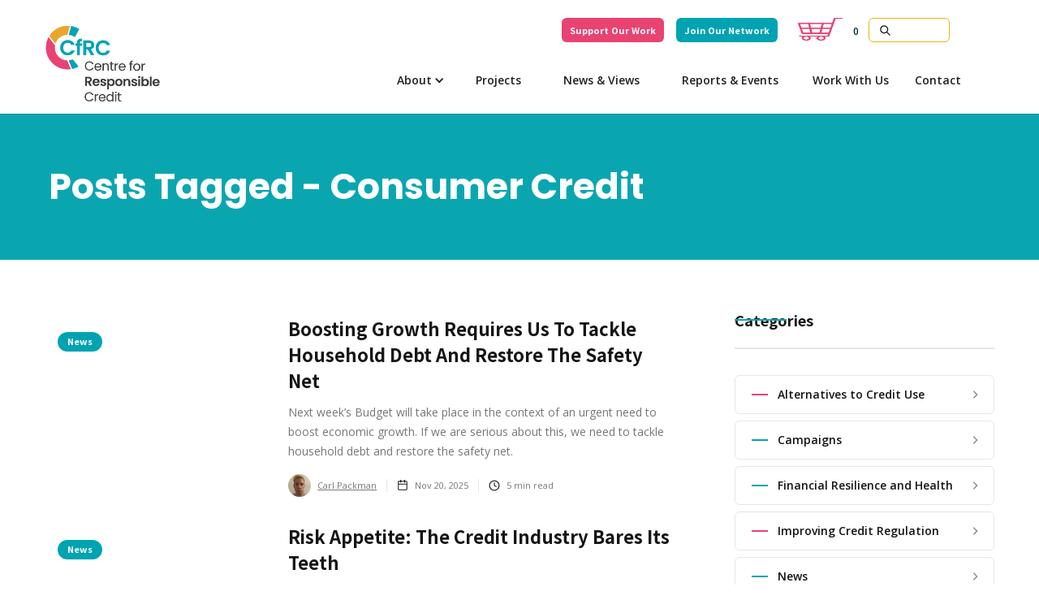

--- FILE ---
content_type: text/html
request_url: https://www.responsible-credit.org.uk/tags/consumer-credit
body_size: 21857
content:
<!DOCTYPE html><!-- Last Published: Thu Nov 20 2025 16:25:39 GMT+0000 (Coordinated Universal Time) --><html data-wf-domain="www.responsible-credit.org.uk" data-wf-page="6139cadd7ec2b9fdb7adfb78" data-wf-site="6139cadd7ec2b90ddcadfaef" data-wf-collection="6139cadd7ec2b91555adfaf4" data-wf-item-slug="consumer-credit"><head><meta charset="utf-8"/><title>Consumer Credit</title><meta content="Posts tagged &quot;Consumer Credit&quot;" property="og:title"/><meta content="Posts tagged &quot;Consumer Credit&quot;" property="twitter:title"/><meta content="width=device-width, initial-scale=1" name="viewport"/><link href="https://cdn.prod.website-files.com/6139cadd7ec2b90ddcadfaef/css/cfrc.webflow.shared.594e96130.css" rel="stylesheet" type="text/css"/><link href="https://fonts.googleapis.com" rel="preconnect"/><link href="https://fonts.gstatic.com" rel="preconnect" crossorigin="anonymous"/><script src="https://ajax.googleapis.com/ajax/libs/webfont/1.6.26/webfont.js" type="text/javascript"></script><script type="text/javascript">WebFont.load({  google: {    families: ["Open Sans:300,300italic,400,400italic,600,600italic,700,700italic,800,800italic","Noto Sans HK:regular,500,700","Poppins:100,100italic,200,200italic,300,300italic,regular,italic,500,500italic,600,600italic,700,700italic,800,800italic,900,900italic"]  }});</script><script type="text/javascript">!function(o,c){var n=c.documentElement,t=" w-mod-";n.className+=t+"js",("ontouchstart"in o||o.DocumentTouch&&c instanceof DocumentTouch)&&(n.className+=t+"touch")}(window,document);</script><link href="https://cdn.prod.website-files.com/6139cadd7ec2b90ddcadfaef/6180fd3557d12e319d079dab_Favicon%20(5).png" rel="shortcut icon" type="image/x-icon"/><link href="https://cdn.prod.website-files.com/6139cadd7ec2b90ddcadfaef/6180fd39496622893d4108f4_Web%20clip%20(2).png" rel="apple-touch-icon"/><script async="" src="https://www.googletagmanager.com/gtag/js?id=G-M5Y94J4KJ9"></script><script type="text/javascript">window.dataLayer = window.dataLayer || [];function gtag(){dataLayer.push(arguments);}gtag('js', new Date());gtag('config', 'G-M5Y94J4KJ9', {'anonymize_ip': false});</script><script src="https://www.google.com/recaptcha/api.js" type="text/javascript"></script><script src="https://js.stripe.com/v3/" type="text/javascript" data-wf-ecomm-key="pk_live_nyPnaDuxaj8zDxRbuaPHJjip" data-wf-ecomm-acct-id="acct_1IJIEpEY9O6KkQ9O"></script><script type="text/javascript">window.__WEBFLOW_CURRENCY_SETTINGS = {"currencyCode":"GBP","symbol":"£","decimal":".","fractionDigits":2,"group":",","template":"{{wf {\"path\":\"symbol\",\"type\":\"PlainText\"} }} {{wf {\"path\":\"amount\",\"type\":\"CommercePrice\"} }} {{wf {\"path\":\"currencyCode\",\"type\":\"PlainText\"} }}","hideDecimalForWholeNumbers":false};</script></head><body><div class="page-wrapper"><div class="subscribe-popup"><div class="popup"><a data-w-id="815c6cd4-8036-9e9d-af11-10e598a3accc" href="#" class="close-button w-inline-block"><img src="https://cdn.prod.website-files.com/6139cadd7ec2b90ddcadfaef/6139cadd7ec2b982e8adfb5f_x.svg" alt=""/></a><div class="popup-info"><h3> Sign Up for Our Mailing List!</h3><p class="paragraph-small text-grey big">Hear first about new events, news and publications.</p><div class="w-form"><form id="email-form" name="email-form" data-name="Email Form" method="post" action="https://responsible-credit.us7.list-manage.com/subscribe/post?u=81e0ce1c039bf1df567ead772&amp;amp;id=5c0579e23a" class="subscribe-v3-form" data-wf-page-id="6139cadd7ec2b9fdb7adfb78" data-wf-element-id="d3a1b6c1-1806-17f6-40a6-3824f4527bc7"><div class="subscribe-v3-text white"> Keep up to date with our recent news</div><div class="w-layout-grid subscribe-v3-grid"><input class="input w-input" maxlength="256" name="FNAME" data-name="FNAME" placeholder="Name" type="text" id="FNAME-2" required=""/><input class="input w-input" maxlength="256" name="ORG" data-name="ORG" placeholder="Organisation" type="text" id="ORG-2"/><input class="input w-input" maxlength="256" name="EMAIL" data-name="EMAIL" placeholder="Email address" type="email" id="EMAIL-4" required=""/><input type="submit" data-wait="Please wait..." class="button w-button" value="Subscribe"/></div><div class="form-info white hide">No spam ever. Read our <a href="#" class="text-link-dark white">Privacy Policy</a></div></form><div class="form-success w-form-done"><div>Thank you! Your submission has been received!</div></div><div class="form-error w-form-fail"><div>Oops! Something went wrong while submitting the form.</div></div></div><div class="form-info">No spam ever. Read our <a href="/privacy-policy" class="text-link-dark">Privacy Policy</a></div></div></div><div data-w-id="8320a785-99cd-bbdc-fd84-db16e1cc82eb" class="popup-overlay"></div></div><div data-animation="default" class="nav-bar-v1 w-nav" data-easing2="ease" data-easing="ease" data-collapse="medium" data-w-id="68906341-c776-5606-916e-b44fde4e642a" role="banner" data-duration="400" id="Navigation"><div class="wrapper nav2 w-container"><div class="nav-right topnav"><a href="/about-2/support-our-work" data-w-id="a76ff8ee-c5ed-a747-4853-ed0a4b1c4a92" class="button pink nav w-button"> Support Our Work</a></div><form action="/search" class="search-form w-form"><input class="search-form-input nav w-input" maxlength="256" name="query" placeholder="" type="search" id="search" required=""/><input type="submit" class="search-button w-button" value=" "/></form><div class="nav-right _2 hide-for-phones1"><a href="#" data-w-id="697ab3c6-2edb-0d2d-6dab-8b2cf08b94e3" class="button subscribe-button nav-bar hide w-button"> Join Our Network</a></div><div data-node-type="commerce-cart-wrapper" data-open-product="" data-wf-cart-type="rightSidebar" data-wf-cart-query="query Dynamo3 {
  database {
    id
    commerceOrder {
      comment
      extraItems {
        name
        pluginId
        pluginName
        price {
          decimalValue
          string
          unit
          value
        }
      }
      id
      startedOn
      statusFlags {
        hasDownloads
        hasSubscription
        isFreeOrder
        requiresShipping
      }
      subtotal {
        decimalValue
        string
        unit
        value
      }
      total {
        decimalValue
        string
        unit
        value
      }
      updatedOn
      userItems {
        count
        id
        product {
          id
          cmsLocaleId
          draft
          archived
          f_name_: name
          f_sku_properties_3dr: skuProperties {
            id
            name
            enum {
              id
              name
              slug
            }
          }
        }
        rowTotal {
          decimalValue
          string
          unit
          value
        }
        sku {
          cmsLocaleId
          draft
          archived
          f_main_image_4dr: mainImage {
            url
            file {
              size
              origFileName
              createdOn
              updatedOn
              mimeType
              width
              height
              variants {
                origFileName
                quality
                height
                width
                s3Url
                error
                size
              }
            }
            alt
          }
          f_sku_values_3dr: skuValues {
            property {
              id
            }
            value {
              id
            }
          }
          id
        }
        subscriptionFrequency
        subscriptionInterval
        subscriptionTrial
      }
      userItemsCount
    }
  }
  site {
    commerce {
      id
      businessAddress {
        country
      }
      defaultCountry
      defaultCurrency
      quickCheckoutEnabled
    }
  }
}" data-wf-page-link-href-prefix="" class="w-commerce-commercecartwrapper cart-4"><a href="#" data-node-type="commerce-cart-open-link" class="w-commerce-commercecartopenlink cart-button-3 w-inline-block" role="button" aria-haspopup="dialog" aria-label="Open cart"><img src="https://cdn.prod.website-files.com/6139cadd7ec2b90ddcadfaef/62a9a6b228a7abfe9999e1e5_trolly%20copy.png" alt="" class="image-71"/><div data-wf-bindings="%5B%7B%22innerHTML%22%3A%7B%22type%22%3A%22Number%22%2C%22filter%22%3A%7B%22type%22%3A%22numberPrecision%22%2C%22params%22%3A%5B%220%22%2C%22numberPrecision%22%5D%7D%2C%22dataPath%22%3A%22database.commerceOrder.userItemsCount%22%7D%7D%5D" class="w-commerce-commercecartopenlinkcount cart-quantity-3">0</div></a><div data-node-type="commerce-cart-container-wrapper" style="display:none" class="w-commerce-commercecartcontainerwrapper w-commerce-commercecartcontainerwrapper--cartType-rightSidebar cart-wrapper"><div data-node-type="commerce-cart-container" role="dialog" class="w-commerce-commercecartcontainer cart-container"><div class="w-commerce-commercecartheader cart-header"><div class="cart-title-wrapper"><h4 class="w-commerce-commercecartheading cart-title">Your Cart</h4></div><a href="#" data-node-type="commerce-cart-close-link" class="w-commerce-commercecartcloselink close-button-2 w-inline-block" role="button" aria-label="Close cart"><img src="https://cdn.prod.website-files.com/5fa9058a19746e0db7989357/5fa9058a19746e657998939d_icon-cross.svg" alt=""/></a></div><div class="w-commerce-commercecartformwrapper"><form data-node-type="commerce-cart-form" style="display:none" class="w-commerce-commercecartform"><script type="text/x-wf-template" id="wf-template-4bc3f3d1-eba7-9808-5a8a-1962a5086a42">%3Cdiv%20class%3D%22w-commerce-commercecartitem%20cart-item%22%3E%3Cimg%20src%3D%22https%3A%2F%2Fcdn.prod.website-files.com%2Fplugins%2FBasic%2Fassets%2Fplaceholder.60f9b1840c.svg%22%20data-wf-bindings%3D%22%255B%257B%2522src%2522%253A%257B%2522type%2522%253A%2522ImageRef%2522%252C%2522filter%2522%253A%257B%2522type%2522%253A%2522identity%2522%252C%2522params%2522%253A%255B%255D%257D%252C%2522dataPath%2522%253A%2522database.commerceOrder.userItems%255B%255D.sku.f_main_image_4dr%2522%257D%257D%255D%22%20alt%3D%22%22%20class%3D%22w-commerce-commercecartitemimage%20cart-item-image%20w-dyn-bind-empty%22%2F%3E%3Cdiv%20class%3D%22w-commerce-commercecartiteminfo%20cart-item-details%22%3E%3Cdiv%20data-wf-bindings%3D%22%255B%257B%2522innerHTML%2522%253A%257B%2522type%2522%253A%2522PlainText%2522%252C%2522filter%2522%253A%257B%2522type%2522%253A%2522identity%2522%252C%2522params%2522%253A%255B%255D%257D%252C%2522dataPath%2522%253A%2522database.commerceOrder.userItems%255B%255D.product.f_name_%2522%257D%257D%255D%22%20class%3D%22w-commerce-commercecartproductname%20cart-item-title%20w-dyn-bind-empty%22%3E%3C%2Fdiv%3E%3Cdiv%20data-wf-bindings%3D%22%255B%257B%2522innerHTML%2522%253A%257B%2522type%2522%253A%2522CommercePrice%2522%252C%2522filter%2522%253A%257B%2522type%2522%253A%2522price%2522%252C%2522params%2522%253A%255B%255D%257D%252C%2522dataPath%2522%253A%2522database.commerceOrder.userItems%255B%255D.sku.f_price_%2522%257D%257D%255D%22%3E%240.00%3C%2Fdiv%3E%3Ca%20href%3D%22%23%22%20role%3D%22%22%20data-wf-bindings%3D%22%255B%257B%2522data-commerce-sku-id%2522%253A%257B%2522type%2522%253A%2522ItemRef%2522%252C%2522filter%2522%253A%257B%2522type%2522%253A%2522identity%2522%252C%2522params%2522%253A%255B%255D%257D%252C%2522dataPath%2522%253A%2522database.commerceOrder.userItems%255B%255D.sku.id%2522%257D%257D%255D%22%20class%3D%22text-small%20cart-item-remove%20w-inline-block%22%20data-wf-cart-action%3D%22remove-item%22%20data-commerce-sku-id%3D%22%22%20aria-label%3D%22Remove%20item%20from%20cart%22%3E%3Cdiv%3ERemove%3C%2Fdiv%3E%3C%2Fa%3E%3Cscript%20type%3D%22text%2Fx-wf-template%22%20id%3D%22wf-template-4bc3f3d1-eba7-9808-5a8a-1962a5086a4d%22%3E%253Cli%253E%253Cspan%2520data-wf-bindings%253D%2522%25255B%25257B%252522innerHTML%252522%25253A%25257B%252522type%252522%25253A%252522PlainText%252522%25252C%252522filter%252522%25253A%25257B%252522type%252522%25253A%252522identity%252522%25252C%252522params%252522%25253A%25255B%25255D%25257D%25252C%252522dataPath%252522%25253A%252522database.commerceOrder.userItems%25255B%25255D.product.f_sku_properties_3dr%25255B%25255D.name%252522%25257D%25257D%25255D%2522%253E%253C%252Fspan%253E%253Cspan%253E%253A%2520%253C%252Fspan%253E%253Cspan%2520data-wf-bindings%253D%2522%25255B%25257B%252522innerHTML%252522%25253A%25257B%252522type%252522%25253A%252522CommercePropValues%252522%25252C%252522filter%252522%25253A%25257B%252522type%252522%25253A%252522identity%252522%25252C%252522params%252522%25253A%25255B%25255D%25257D%25252C%252522dataPath%252522%25253A%252522database.commerceOrder.userItems%25255B%25255D.product.f_sku_properties_3dr%25255B%25255D%252522%25257D%25257D%25255D%2522%253E%253C%252Fspan%253E%253C%252Fli%253E%3C%2Fscript%3E%3Cul%20data-wf-bindings%3D%22%255B%257B%2522optionSets%2522%253A%257B%2522type%2522%253A%2522CommercePropTable%2522%252C%2522filter%2522%253A%257B%2522type%2522%253A%2522identity%2522%252C%2522params%2522%253A%255B%255D%257D%252C%2522dataPath%2522%253A%2522database.commerceOrder.userItems%255B%255D.product.f_sku_properties_3dr%5B%5D%2522%257D%257D%252C%257B%2522optionValues%2522%253A%257B%2522type%2522%253A%2522CommercePropValues%2522%252C%2522filter%2522%253A%257B%2522type%2522%253A%2522identity%2522%252C%2522params%2522%253A%255B%255D%257D%252C%2522dataPath%2522%253A%2522database.commerceOrder.userItems%255B%255D.sku.f_sku_values_3dr%2522%257D%257D%255D%22%20class%3D%22w-commerce-commercecartoptionlist%22%20data-wf-collection%3D%22database.commerceOrder.userItems%255B%255D.product.f_sku_properties_3dr%22%20data-wf-template-id%3D%22wf-template-4bc3f3d1-eba7-9808-5a8a-1962a5086a4d%22%3E%3Cli%3E%3Cspan%20data-wf-bindings%3D%22%255B%257B%2522innerHTML%2522%253A%257B%2522type%2522%253A%2522PlainText%2522%252C%2522filter%2522%253A%257B%2522type%2522%253A%2522identity%2522%252C%2522params%2522%253A%255B%255D%257D%252C%2522dataPath%2522%253A%2522database.commerceOrder.userItems%255B%255D.product.f_sku_properties_3dr%255B%255D.name%2522%257D%257D%255D%22%3E%3C%2Fspan%3E%3Cspan%3E%3A%20%3C%2Fspan%3E%3Cspan%20data-wf-bindings%3D%22%255B%257B%2522innerHTML%2522%253A%257B%2522type%2522%253A%2522CommercePropValues%2522%252C%2522filter%2522%253A%257B%2522type%2522%253A%2522identity%2522%252C%2522params%2522%253A%255B%255D%257D%252C%2522dataPath%2522%253A%2522database.commerceOrder.userItems%255B%255D.product.f_sku_properties_3dr%255B%255D%2522%257D%257D%255D%22%3E%3C%2Fspan%3E%3C%2Fli%3E%3C%2Ful%3E%3C%2Fdiv%3E%3Cinput%20data-wf-bindings%3D%22%255B%257B%2522value%2522%253A%257B%2522type%2522%253A%2522Number%2522%252C%2522filter%2522%253A%257B%2522type%2522%253A%2522numberPrecision%2522%252C%2522params%2522%253A%255B%25220%2522%252C%2522numberPrecision%2522%255D%257D%252C%2522dataPath%2522%253A%2522database.commerceOrder.userItems%255B%255D.count%2522%257D%257D%252C%257B%2522data-commerce-sku-id%2522%253A%257B%2522type%2522%253A%2522ItemRef%2522%252C%2522filter%2522%253A%257B%2522type%2522%253A%2522identity%2522%252C%2522params%2522%253A%255B%255D%257D%252C%2522dataPath%2522%253A%2522database.commerceOrder.userItems%255B%255D.sku.id%2522%257D%257D%255D%22%20class%3D%22w-commerce-commercecartquantity%20cart-quantity-input%22%20required%3D%22%22%20pattern%3D%22%5E%5B0-9%5D%2B%24%22%20inputMode%3D%22numeric%22%20type%3D%22number%22%20name%3D%22quantity%22%20autoComplete%3D%22off%22%20data-wf-cart-action%3D%22update-item-quantity%22%20data-commerce-sku-id%3D%22%22%20value%3D%221%22%2F%3E%3C%2Fdiv%3E</script><div class="w-commerce-commercecartlist cart-list" data-wf-collection="database.commerceOrder.userItems" data-wf-template-id="wf-template-4bc3f3d1-eba7-9808-5a8a-1962a5086a42"><div class="w-commerce-commercecartitem cart-item"><img src="https://cdn.prod.website-files.com/plugins/Basic/assets/placeholder.60f9b1840c.svg" data-wf-bindings="%5B%7B%22src%22%3A%7B%22type%22%3A%22ImageRef%22%2C%22filter%22%3A%7B%22type%22%3A%22identity%22%2C%22params%22%3A%5B%5D%7D%2C%22dataPath%22%3A%22database.commerceOrder.userItems%5B%5D.sku.f_main_image_4dr%22%7D%7D%5D" alt="" class="w-commerce-commercecartitemimage cart-item-image w-dyn-bind-empty"/><div class="w-commerce-commercecartiteminfo cart-item-details"><div data-wf-bindings="%5B%7B%22innerHTML%22%3A%7B%22type%22%3A%22PlainText%22%2C%22filter%22%3A%7B%22type%22%3A%22identity%22%2C%22params%22%3A%5B%5D%7D%2C%22dataPath%22%3A%22database.commerceOrder.userItems%5B%5D.product.f_name_%22%7D%7D%5D" class="w-commerce-commercecartproductname cart-item-title w-dyn-bind-empty"></div><div data-wf-bindings="%5B%7B%22innerHTML%22%3A%7B%22type%22%3A%22CommercePrice%22%2C%22filter%22%3A%7B%22type%22%3A%22price%22%2C%22params%22%3A%5B%5D%7D%2C%22dataPath%22%3A%22database.commerceOrder.userItems%5B%5D.sku.f_price_%22%7D%7D%5D">$0.00</div><a href="#" role="" data-wf-bindings="%5B%7B%22data-commerce-sku-id%22%3A%7B%22type%22%3A%22ItemRef%22%2C%22filter%22%3A%7B%22type%22%3A%22identity%22%2C%22params%22%3A%5B%5D%7D%2C%22dataPath%22%3A%22database.commerceOrder.userItems%5B%5D.sku.id%22%7D%7D%5D" class="text-small cart-item-remove w-inline-block" data-wf-cart-action="remove-item" data-commerce-sku-id="" aria-label="Remove item from cart"><div>Remove</div></a><script type="text/x-wf-template" id="wf-template-4bc3f3d1-eba7-9808-5a8a-1962a5086a4d">%3Cli%3E%3Cspan%20data-wf-bindings%3D%22%255B%257B%2522innerHTML%2522%253A%257B%2522type%2522%253A%2522PlainText%2522%252C%2522filter%2522%253A%257B%2522type%2522%253A%2522identity%2522%252C%2522params%2522%253A%255B%255D%257D%252C%2522dataPath%2522%253A%2522database.commerceOrder.userItems%255B%255D.product.f_sku_properties_3dr%255B%255D.name%2522%257D%257D%255D%22%3E%3C%2Fspan%3E%3Cspan%3E%3A%20%3C%2Fspan%3E%3Cspan%20data-wf-bindings%3D%22%255B%257B%2522innerHTML%2522%253A%257B%2522type%2522%253A%2522CommercePropValues%2522%252C%2522filter%2522%253A%257B%2522type%2522%253A%2522identity%2522%252C%2522params%2522%253A%255B%255D%257D%252C%2522dataPath%2522%253A%2522database.commerceOrder.userItems%255B%255D.product.f_sku_properties_3dr%255B%255D%2522%257D%257D%255D%22%3E%3C%2Fspan%3E%3C%2Fli%3E</script><ul data-wf-bindings="%5B%7B%22optionSets%22%3A%7B%22type%22%3A%22CommercePropTable%22%2C%22filter%22%3A%7B%22type%22%3A%22identity%22%2C%22params%22%3A%5B%5D%7D%2C%22dataPath%22%3A%22database.commerceOrder.userItems%5B%5D.product.f_sku_properties_3dr[]%22%7D%7D%2C%7B%22optionValues%22%3A%7B%22type%22%3A%22CommercePropValues%22%2C%22filter%22%3A%7B%22type%22%3A%22identity%22%2C%22params%22%3A%5B%5D%7D%2C%22dataPath%22%3A%22database.commerceOrder.userItems%5B%5D.sku.f_sku_values_3dr%22%7D%7D%5D" class="w-commerce-commercecartoptionlist" data-wf-collection="database.commerceOrder.userItems%5B%5D.product.f_sku_properties_3dr" data-wf-template-id="wf-template-4bc3f3d1-eba7-9808-5a8a-1962a5086a4d"><li><span data-wf-bindings="%5B%7B%22innerHTML%22%3A%7B%22type%22%3A%22PlainText%22%2C%22filter%22%3A%7B%22type%22%3A%22identity%22%2C%22params%22%3A%5B%5D%7D%2C%22dataPath%22%3A%22database.commerceOrder.userItems%5B%5D.product.f_sku_properties_3dr%5B%5D.name%22%7D%7D%5D"></span><span>: </span><span data-wf-bindings="%5B%7B%22innerHTML%22%3A%7B%22type%22%3A%22CommercePropValues%22%2C%22filter%22%3A%7B%22type%22%3A%22identity%22%2C%22params%22%3A%5B%5D%7D%2C%22dataPath%22%3A%22database.commerceOrder.userItems%5B%5D.product.f_sku_properties_3dr%5B%5D%22%7D%7D%5D"></span></li></ul></div><input data-wf-bindings="%5B%7B%22value%22%3A%7B%22type%22%3A%22Number%22%2C%22filter%22%3A%7B%22type%22%3A%22numberPrecision%22%2C%22params%22%3A%5B%220%22%2C%22numberPrecision%22%5D%7D%2C%22dataPath%22%3A%22database.commerceOrder.userItems%5B%5D.count%22%7D%7D%2C%7B%22data-commerce-sku-id%22%3A%7B%22type%22%3A%22ItemRef%22%2C%22filter%22%3A%7B%22type%22%3A%22identity%22%2C%22params%22%3A%5B%5D%7D%2C%22dataPath%22%3A%22database.commerceOrder.userItems%5B%5D.sku.id%22%7D%7D%5D" class="w-commerce-commercecartquantity cart-quantity-input" required="" pattern="^[0-9]+$" inputMode="numeric" type="number" name="quantity" autoComplete="off" data-wf-cart-action="update-item-quantity" data-commerce-sku-id="" value="1"/></div></div><div class="w-commerce-commercecartfooter cart-footer"><div aria-live="" aria-atomic="false" class="w-commerce-commercecartlineitem"><div class="cart-subtitle">Subtotal</div><div data-wf-bindings="%5B%7B%22innerHTML%22%3A%7B%22type%22%3A%22CommercePrice%22%2C%22filter%22%3A%7B%22type%22%3A%22price%22%2C%22params%22%3A%5B%5D%7D%2C%22dataPath%22%3A%22database.commerceOrder.subtotal%22%7D%7D%5D" class="w-commerce-commercecartordervalue cart-meta"></div></div><div><div data-wf-paypal-button="{&quot;layout&quot;:&quot;horizontal&quot;,&quot;color&quot;:&quot;black&quot;,&quot;shape&quot;:&quot;rect&quot;,&quot;label&quot;:&quot;paypal&quot;,&quot;tagline&quot;:false,&quot;note&quot;:false}" class="paypal-3"></div><div data-node-type="commerce-cart-quick-checkout-actions" style="display:none"><a role="button" tabindex="0" aria-haspopup="dialog" aria-label="Apple Pay" data-node-type="commerce-cart-apple-pay-button" style="background-image:-webkit-named-image(apple-pay-logo-white);background-size:100% 50%;background-position:50% 50%;background-repeat:no-repeat" class="w-commerce-commercecartapplepaybutton" tabindex="0"><div></div></a><a role="button" tabindex="0" aria-haspopup="dialog" data-node-type="commerce-cart-quick-checkout-button" style="display:none" class="w-commerce-commercecartquickcheckoutbutton"><svg class="w-commerce-commercequickcheckoutgoogleicon" xmlns="http://www.w3.org/2000/svg" xmlns:xlink="http://www.w3.org/1999/xlink" width="16" height="16" viewBox="0 0 16 16"><defs><polygon id="google-mark-a" points="0 .329 3.494 .329 3.494 7.649 0 7.649"></polygon><polygon id="google-mark-c" points=".894 0 13.169 0 13.169 6.443 .894 6.443"></polygon></defs><g fill="none" fill-rule="evenodd"><path fill="#4285F4" d="M10.5967,12.0469 L10.5967,14.0649 L13.1167,14.0649 C14.6047,12.6759 15.4577,10.6209 15.4577,8.1779 C15.4577,7.6339 15.4137,7.0889 15.3257,6.5559 L7.8887,6.5559 L7.8887,9.6329 L12.1507,9.6329 C11.9767,10.6119 11.4147,11.4899 10.5967,12.0469"></path><path fill="#34A853" d="M7.8887,16 C10.0137,16 11.8107,15.289 13.1147,14.067 C13.1147,14.066 13.1157,14.065 13.1167,14.064 L10.5967,12.047 C10.5877,12.053 10.5807,12.061 10.5727,12.067 C9.8607,12.556 8.9507,12.833 7.8887,12.833 C5.8577,12.833 4.1387,11.457 3.4937,9.605 L0.8747,9.605 L0.8747,11.648 C2.2197,14.319 4.9287,16 7.8887,16"></path><g transform="translate(0 4)"><mask id="google-mark-b" fill="#fff"><use xlink:href="#google-mark-a"></use></mask><path fill="#FBBC04" d="M3.4639,5.5337 C3.1369,4.5477 3.1359,3.4727 3.4609,2.4757 L3.4639,2.4777 C3.4679,2.4657 3.4749,2.4547 3.4789,2.4427 L3.4939,0.3287 L0.8939,0.3287 C0.8799,0.3577 0.8599,0.3827 0.8459,0.4117 C-0.2821,2.6667 -0.2821,5.3337 0.8459,7.5887 L0.8459,7.5997 C0.8549,7.6167 0.8659,7.6317 0.8749,7.6487 L3.4939,5.6057 C3.4849,5.5807 3.4729,5.5587 3.4639,5.5337" mask="url(#google-mark-b)"></path></g><mask id="google-mark-d" fill="#fff"><use xlink:href="#google-mark-c"></use></mask><path fill="#EA4335" d="M0.894,4.3291 L3.478,6.4431 C4.113,4.5611 5.843,3.1671 7.889,3.1671 C9.018,3.1451 10.102,3.5781 10.912,4.3671 L13.169,2.0781 C11.733,0.7231 9.85,-0.0219 7.889,0.0001 C4.941,0.0001 2.245,1.6791 0.894,4.3291" mask="url(#google-mark-d)"></path></g></svg><svg class="w-commerce-commercequickcheckoutmicrosofticon" xmlns="http://www.w3.org/2000/svg" width="16" height="16" viewBox="0 0 16 16"><g fill="none" fill-rule="evenodd"><polygon fill="#F05022" points="7 7 1 7 1 1 7 1"></polygon><polygon fill="#7DB902" points="15 7 9 7 9 1 15 1"></polygon><polygon fill="#00A4EE" points="7 15 1 15 1 9 7 9"></polygon><polygon fill="#FFB700" points="15 15 9 15 9 9 15 9"></polygon></g></svg><div>Pay with browser</div></a></div><a href="/checkout" value="Continue to Checkout" data-node-type="cart-checkout-button" class="w-commerce-commercecartcheckoutbutton button-4 button-block" data-loading-text="Hang Tight..." data-publishable-key="pk_live_51IJIEpEY9O6KkQ9OzyRd0hWgAISTQsv2WWG1Y0XwEAWHzwxRQeigUCBNsr76ttnRtLMNdYz1VNXhzlwWqKjFKbgZ00TBIN1qy6">Continue to Checkout</a></div></div></form><div class="w-commerce-commercecartemptystate empty-state-2"><div class="empty-state-text text-large">Your cart is empty.</div><a href="#" class="button-4 button-round hide4 w-button">Visit Store</a></div><div aria-live="" style="display:none" data-node-type="commerce-cart-error" class="w-commerce-commercecarterrorstate bg-error cart-error"><div class="w-cart-error-msg" data-w-cart-quantity-error="Product is not available in this quantity." data-w-cart-general-error="Something went wrong when adding this item to the cart." data-w-cart-checkout-error="Checkout is disabled on this site." data-w-cart-cart_order_min-error="The order minimum was not met. Add more items to your cart to continue." data-w-cart-subscription_error-error="Before you purchase, please use your email invite to verify your address so we can send order updates.">Product is not available in this quantity.</div></div></div></div></div></div></div><div class="wrapper nav-bar-v1-wrapper"><a href="/" class="nav-brand-v1 raised w-nav-brand"><img src="https://cdn.prod.website-files.com/6139cadd7ec2b90ddcadfaef/6165692df223466f282fba16_Logo%20(7).png" alt="" class="nav-logo"/><div class="nav-logo-text hide">Reader</div></a><nav role="navigation" class="nav-menu-v1 w-nav-menu"><form action="/search" class="search-form w-form"><input class="search-form-input hide w-input" maxlength="256" name="query" placeholder=" Search..." type="search" id="search" required=""/><input type="submit" class="search-button w-button" value=" "/></form><div data-hover="true" data-delay="0" class="dropdown-2 w-dropdown"><div class="nav-link dropdown w-dropdown-toggle"><div class="icon w-icon-dropdown-toggle"></div><div>About</div></div><nav class="dropdown-list-2 w-dropdown-list"><a href="/about-2/about" class="nav-link _2 w-dropdown-link">About</a><a href="/about-2/team-page" class="nav-link w-dropdown-link">Leadership team</a></nav></div><div data-hover="true" data-delay="400" class="dropdown dropdown-big w-dropdown"><div class="nav-link w-dropdown-toggle"><div>Projects</div></div><nav class="dropdown-wrapper w-dropdown-list"><div class="dropdown-space"></div><div class="wrapper"><div class="dropdown-list big-list"><div class="dropdown-sidebar w-dyn-list"><div role="list" class="w-dyn-items"><div role="listitem" class="w-dyn-item"><a href="/post-grids/projects-all" class="dropdown-sidebar-link underlined">See All</a></div></div></div><div class="dropdown-posts w-dyn-list"><div role="list" class="dropdown-post-grid w-dyn-items"><div style="border-color:hsla(185.0561797752809, 100.00%, 34.90%, 1.00)" role="listitem" class="collection-item w-dyn-item"><a href="https://responsible-credit.org.uk/about-2/financial-shield" class="post-heading-link w-inline-block"><h6 style="color:hsla(185.0561797752809, 100.00%, 34.90%, 1.00);border-color:hsla(185.0561797752809, 100.00%, 34.90%, 1.00)" class="post-heading-small project no-underline">Financial Shield</h6></a><div style="border-color:hsla(185.0561797752809, 100.00%, 34.90%, 1.00)" class="post-card reports-nav"><a href="https://responsible-credit.org.uk/about-2/financial-shield" class="thumbnail-small projects w-inline-block"><div style="background-image:url(&quot;https://cdn.prod.website-files.com/6139cadd7ec2b9acf2adfaf8/6177d1f87d0836401df9e826_1%20(7).jpg&quot;)" class="thumbnail projects2 nav topgap"></div></a><div class="post-info"><div class="post-info-block hide"><img src="https://cdn.prod.website-files.com/6139cadd7ec2b90ddcadfaef/6139cadd7ec2b92fc8adfb69_calendar.svg" alt="" class="mini-icon-grey"/><div>This is some text inside of a div block.</div></div><div class="post-info-block hide"><div class="divider-small"></div><img src="https://cdn.prod.website-files.com/5d04fc355b8916913bbf365a/5d04fc355b89169e22bf36ad_clock.svg" alt="" class="mini-icon-grey"/><div>This is some text inside of a div block.</div><div> min read</div></div></div><div style="background-color:hsla(185.0561797752809, 100.00%, 34.90%, 1.00)" class="badge nav _2 _3 footer-v1-nav-link _4 hide">Project</div></div></div><div style="border-color:hsla(342.65060240963857, 78.30%, 58.43%, 1.00)" role="listitem" class="collection-item w-dyn-item"><a href="https://responsible-credit.org.uk/about-2/project-page" class="post-heading-link w-inline-block"><h6 style="color:hsla(342.65060240963857, 78.30%, 58.43%, 1.00);border-color:hsla(342.65060240963857, 78.30%, 58.43%, 1.00)" class="post-heading-small project no-underline">FlexMyRent</h6></a><div style="border-color:hsla(342.65060240963857, 78.30%, 58.43%, 1.00)" class="post-card reports-nav"><a href="https://responsible-credit.org.uk/about-2/project-page" class="thumbnail-small projects w-inline-block"><div style="background-image:url(&quot;https://cdn.prod.website-files.com/6139cadd7ec2b9acf2adfaf8/6203996c43325296c18d067a_flex%20my%20rent%20copy.jpg&quot;)" class="thumbnail projects2 nav topgap"></div></a><div class="post-info"><div class="post-info-block hide"><img src="https://cdn.prod.website-files.com/6139cadd7ec2b90ddcadfaef/6139cadd7ec2b92fc8adfb69_calendar.svg" alt="" class="mini-icon-grey"/><div>This is some text inside of a div block.</div></div><div class="post-info-block hide"><div class="divider-small"></div><img src="https://cdn.prod.website-files.com/5d04fc355b8916913bbf365a/5d04fc355b89169e22bf36ad_clock.svg" alt="" class="mini-icon-grey"/><div>This is some text inside of a div block.</div><div> min read</div></div></div><div style="background-color:hsla(342.65060240963857, 78.30%, 58.43%, 1.00)" class="badge nav _2 _3 footer-v1-nav-link _4 hide">Project</div></div></div><div style="border-color:hsla(36.896551724137936, 79.09%, 56.86%, 1.00)" role="listitem" class="collection-item w-dyn-item"><a href="https://responsible-credit.org.uk/about-2/we-are-debt-advisors-page" class="post-heading-link w-inline-block"><h6 style="color:hsla(36.896551724137936, 79.09%, 56.86%, 1.00);border-color:hsla(36.896551724137936, 79.09%, 56.86%, 1.00)" class="post-heading-small project no-underline">We Are Debt Advisors</h6></a><div style="border-color:hsla(36.896551724137936, 79.09%, 56.86%, 1.00)" class="post-card reports-nav"><a href="https://responsible-credit.org.uk/about-2/we-are-debt-advisors-page" class="thumbnail-small projects w-inline-block"><div style="background-image:url(&quot;https://cdn.prod.website-files.com/6139cadd7ec2b9acf2adfaf8/61780a47ff4246f6ac021323_3%20(7).jpg&quot;)" class="thumbnail projects2 nav topgap"></div></a><div class="post-info"><div class="post-info-block hide"><img src="https://cdn.prod.website-files.com/6139cadd7ec2b90ddcadfaef/6139cadd7ec2b92fc8adfb69_calendar.svg" alt="" class="mini-icon-grey"/><div>This is some text inside of a div block.</div></div><div class="post-info-block hide"><div class="divider-small"></div><img src="https://cdn.prod.website-files.com/5d04fc355b8916913bbf365a/5d04fc355b89169e22bf36ad_clock.svg" alt="" class="mini-icon-grey"/><div>This is some text inside of a div block.</div><div> min read</div></div></div><div style="background-color:hsla(36.896551724137936, 79.09%, 56.86%, 1.00)" class="badge nav _2 _3 footer-v1-nav-link _4 hide">Project</div></div></div></div></div></div></div></nav></div><div data-hover="true" data-delay="400" class="dropdown dropdown-big w-dropdown"><div class="nav-link w-dropdown-toggle"><div>News &amp; Views</div></div><nav class="dropdown-wrapper w-dropdown-list"><div class="dropdown-space"></div><div class="wrapper"><div class="dropdown-list big-list"><div class="dropdown-sidebar w-dyn-list"><div role="list" class="w-dyn-items"><div role="listitem" class="w-dyn-item"><a href="/post-grids/news-views" class="dropdown-sidebar-link underlined">See All</a></div></div></div><div class="dropdown-posts w-dyn-list"><div role="list" class="dropdown-post-grid w-dyn-items"><div role="listitem" class="w-dyn-item"><div class="post-card"><a href="/posts/boosting-growth-requires-us-to-tackle-household-debt-and-restore-the-safety-net" class="thumbnail-small w-inline-block"><div style="background-color:hsla(185.0561797752809, 100.00%, 34.90%, 1.00)" class="badge nav">News</div><div style="background-image:url(&quot;https://cdn.prod.website-files.com/6139cadd7ec2b9acf2adfaf8/691f3a6b5e990c88b3e54599_safety_netting.jpg&quot;)" class="thumbnail cover"></div></a><a href="/posts/boosting-growth-requires-us-to-tackle-household-debt-and-restore-the-safety-net" class="post-heading-link w-inline-block"><h6 class="post-heading-small">Boosting growth requires us to tackle household debt and restore the safety net</h6></a><div class="post-info"><div class="post-info-block"><img src="https://cdn.prod.website-files.com/6139cadd7ec2b90ddcadfaef/6139cadd7ec2b92fc8adfb69_calendar.svg" alt="" class="mini-icon-grey"/><div>Nov 20, 2025</div></div><div class="post-info-block"><div class="divider-small"></div><img src="https://cdn.prod.website-files.com/5d04fc355b8916913bbf365a/5d04fc355b89169e22bf36ad_clock.svg" alt="" class="mini-icon-grey"/><div>5</div><div> min read</div></div></div></div></div><div role="listitem" class="w-dyn-item"><div class="post-card"><a href="/posts/crossed-wires-do-credit-score-messages-lead-to-harmful-financial-behaviours" class="thumbnail-small w-inline-block"><div style="background-color:hsla(185.0561797752809, 100.00%, 34.90%, 1.00)" class="badge nav">News</div><div style="background-image:url(&quot;https://cdn.prod.website-files.com/6139cadd7ec2b9acf2adfaf8/6878a82b12146dbc7f945733_crossed_wires.png&quot;)" class="thumbnail cover"></div></a><a href="/posts/crossed-wires-do-credit-score-messages-lead-to-harmful-financial-behaviours" class="post-heading-link w-inline-block"><h6 class="post-heading-small">Crossed wires? Do credit score messages lead to harmful financial behaviours?</h6></a><div class="post-info"><div class="post-info-block"><img src="https://cdn.prod.website-files.com/6139cadd7ec2b90ddcadfaef/6139cadd7ec2b92fc8adfb69_calendar.svg" alt="" class="mini-icon-grey"/><div>Jul 17, 2025</div></div><div class="post-info-block"><div class="divider-small"></div><img src="https://cdn.prod.website-files.com/5d04fc355b8916913bbf365a/5d04fc355b89169e22bf36ad_clock.svg" alt="" class="mini-icon-grey"/><div>4</div><div> min read</div></div></div></div></div><div role="listitem" class="w-dyn-item"><div class="post-card"><a href="/posts/mps-urged-to-vote-against-benefit-cuts" class="thumbnail-small w-inline-block"><div style="background-color:hsla(185.0561797752809, 100.00%, 34.90%, 1.00)" class="badge nav">News</div><div style="background-image:url(&quot;https://cdn.prod.website-files.com/6139cadd7ec2b9acf2adfaf8/6863a6f819e60604bd9c4542_Westminster%20skyline.jpg&quot;)" class="thumbnail cover"></div></a><a href="/posts/mps-urged-to-vote-against-benefit-cuts" class="post-heading-link w-inline-block"><h6 class="post-heading-small">Why we are urging MPs to vote against benefit cuts</h6></a><div class="post-info"><div class="post-info-block"><img src="https://cdn.prod.website-files.com/6139cadd7ec2b90ddcadfaef/6139cadd7ec2b92fc8adfb69_calendar.svg" alt="" class="mini-icon-grey"/><div>Jul 1, 2025</div></div><div class="post-info-block"><div class="divider-small"></div><img src="https://cdn.prod.website-files.com/5d04fc355b8916913bbf365a/5d04fc355b89169e22bf36ad_clock.svg" alt="" class="mini-icon-grey"/><div>3</div><div> min read</div></div></div></div></div></div></div></div></div></nav></div><div data-hover="true" data-delay="400" class="dropdown dropdown-big w-dropdown"><div class="nav-link w-dropdown-toggle"><div>Reports &amp; Events</div></div><nav class="dropdown-wrapper w-dropdown-list"><div class="dropdown-space"></div><div class="wrapper"><div class="dropdown-list big-list"><div class="dropdown-sidebar w-dyn-list"><div role="list" class="w-dyn-items"><div role="listitem" class="w-dyn-item"><a href="/post-grids/reports" class="dropdown-sidebar-link">See All</a></div></div></div><div class="dropdown-posts w-dyn-list"><div role="list" class="dropdown-post-grid w-dyn-items"><div role="listitem" class="w-dyn-item"><div style="border-color:hsla(44.23963133640553, 85.77%, 49.61%, 1.00)" class="post-card reportnav"><a href="#" class="thumbnail-small reports nav w-inline-block"><div style="border-color:hsla(44.23963133640553, 85.77%, 49.61%, 1.00);background-color:hsla(44.23963133640553, 85.77%, 49.61%, 1.00)" class="badge report-nav">Report</div><div style="border-color:hsla(44.23963133640553, 85.77%, 49.61%, 1.00);background-color:hsla(44.23963133640553, 85.77%, 49.61%, 1.00)" class="badge report-nav w-condition-invisible">Event</div><div style="background-image:url(&quot;https://cdn.prod.website-files.com/6139cadd7ec2b9acf2adfaf8/617fef8f322f906ce3f0c2ec_Report%20image2.jpg&quot;)" class="thumbnail reports hide"></div><img src="https://cdn.prod.website-files.com/6139cadd7ec2b9acf2adfaf8/617fef8f322f906ce3f0c2ec_Report%20image2.jpg" loading="lazy" alt="" sizes="100vw" srcset="https://cdn.prod.website-files.com/6139cadd7ec2b9acf2adfaf8/617fef8f322f906ce3f0c2ec_Report%20image2-p-500.jpg 500w, https://cdn.prod.website-files.com/6139cadd7ec2b9acf2adfaf8/617fef8f322f906ce3f0c2ec_Report%20image2-p-800.jpg 800w, https://cdn.prod.website-files.com/6139cadd7ec2b9acf2adfaf8/617fef8f322f906ce3f0c2ec_Report%20image2.jpg 900w" class="events w-condition-invisible"/><img src="https://cdn.prod.website-files.com/6139cadd7ec2b9acf2adfaf8/617fef8f322f906ce3f0c2ec_Report%20image2.jpg" loading="lazy" alt="" sizes="100vw" srcset="https://cdn.prod.website-files.com/6139cadd7ec2b9acf2adfaf8/617fef8f322f906ce3f0c2ec_Report%20image2-p-500.jpg 500w, https://cdn.prod.website-files.com/6139cadd7ec2b9acf2adfaf8/617fef8f322f906ce3f0c2ec_Report%20image2-p-800.jpg 800w, https://cdn.prod.website-files.com/6139cadd7ec2b9acf2adfaf8/617fef8f322f906ce3f0c2ec_Report%20image2.jpg 900w"/></a><a href="#" class="post-heading-link report w-inline-block"><h6 class="post-heading-small report">Impact and insights from the Financial Shield project</h6></a><div class="post-info"><div class="post-info-block"><img src="https://cdn.prod.website-files.com/6139cadd7ec2b90ddcadfaef/6139cadd7ec2b92fc8adfb69_calendar.svg" alt="" class="mini-icon-grey"/><div>Oct 20, 2025</div></div><div class="post-info-block"><div class="divider-small"></div><img src="https://cdn.prod.website-files.com/5d04fc355b8916913bbf365a/5d04fc355b89169e22bf36ad_clock.svg" alt="" class="mini-icon-grey"/><div>45</div><div> min read</div></div></div><div class="post-info w-condition-invisible"><div class="post-info-block"><img src="https://cdn.prod.website-files.com/6139cadd7ec2b90ddcadfaef/6139cadd7ec2b92fc8adfb69_calendar.svg" alt="" class="mini-icon-grey"/><div>Oct 20, 2025</div></div><div class="post-info-block"><div class="divider-small"></div><img src="https://cdn.prod.website-files.com/6139cadd7ec2b90ddcadfaef/614c53566324c178a10cae19_shopping-cart%20(1).svg" alt="" class="mini-icon-grey"/><div>45</div><div class="text-block-42 w-dyn-bind-empty"></div></div></div><a href="/reports/impact-and-insights-from-the-financial-shield-project" style="background-color:hsla(44.23963133640553, 85.77%, 49.61%, 1.00)" class="report-download w-button">Download Report</a><a href="#" style="background-color:hsla(44.23963133640553, 85.77%, 49.61%, 1.00)" class="report-download w-condition-invisible w-button">Buy Now</a><a href="#" style="background-color:hsla(44.23963133640553, 85.77%, 49.61%, 1.00)" class="report-download w-condition-invisible w-button">Register Interest</a></div></div><div role="listitem" class="w-dyn-item"><div style="border-color:hsla(183.6144578313253, 89.25%, 36.47%, 1.00)" class="post-card reportnav"><a href="#" class="thumbnail-small reports nav w-inline-block"><div style="border-color:hsla(183.6144578313253, 89.25%, 36.47%, 1.00);background-color:hsla(183.6144578313253, 89.25%, 36.47%, 1.00)" class="badge report-nav">Report</div><div style="border-color:hsla(183.6144578313253, 89.25%, 36.47%, 1.00);background-color:hsla(183.6144578313253, 89.25%, 36.47%, 1.00)" class="badge report-nav w-condition-invisible">Event</div><div style="background-image:url(&quot;https://cdn.prod.website-files.com/6139cadd7ec2b9acf2adfaf8/617ff13bb2a3026781ec73aa_Report%20image%203.jpg&quot;)" class="thumbnail reports hide"></div><img src="https://cdn.prod.website-files.com/6139cadd7ec2b9acf2adfaf8/617ff13bb2a3026781ec73aa_Report%20image%203.jpg" loading="lazy" alt="" sizes="100vw" srcset="https://cdn.prod.website-files.com/6139cadd7ec2b9acf2adfaf8/617ff13bb2a3026781ec73aa_Report%20image%203-p-500.jpg 500w, https://cdn.prod.website-files.com/6139cadd7ec2b9acf2adfaf8/617ff13bb2a3026781ec73aa_Report%20image%203-p-800.jpg 800w, https://cdn.prod.website-files.com/6139cadd7ec2b9acf2adfaf8/617ff13bb2a3026781ec73aa_Report%20image%203.jpg 900w" class="events w-condition-invisible"/><img src="https://cdn.prod.website-files.com/6139cadd7ec2b9acf2adfaf8/617ff13bb2a3026781ec73aa_Report%20image%203.jpg" loading="lazy" alt="" sizes="100vw" srcset="https://cdn.prod.website-files.com/6139cadd7ec2b9acf2adfaf8/617ff13bb2a3026781ec73aa_Report%20image%203-p-500.jpg 500w, https://cdn.prod.website-files.com/6139cadd7ec2b9acf2adfaf8/617ff13bb2a3026781ec73aa_Report%20image%203-p-800.jpg 800w, https://cdn.prod.website-files.com/6139cadd7ec2b9acf2adfaf8/617ff13bb2a3026781ec73aa_Report%20image%203.jpg 900w"/></a><a href="#" class="post-heading-link report w-inline-block"><h6 class="post-heading-small report">Fair for You: ten years of impact</h6></a><div class="post-info"><div class="post-info-block"><img src="https://cdn.prod.website-files.com/6139cadd7ec2b90ddcadfaef/6139cadd7ec2b92fc8adfb69_calendar.svg" alt="" class="mini-icon-grey"/><div>Oct 15, 2025</div></div><div class="post-info-block"><div class="divider-small"></div><img src="https://cdn.prod.website-files.com/5d04fc355b8916913bbf365a/5d04fc355b89169e22bf36ad_clock.svg" alt="" class="mini-icon-grey"/><div>45</div><div> min read</div></div></div><div class="post-info w-condition-invisible"><div class="post-info-block"><img src="https://cdn.prod.website-files.com/6139cadd7ec2b90ddcadfaef/6139cadd7ec2b92fc8adfb69_calendar.svg" alt="" class="mini-icon-grey"/><div>Oct 15, 2025</div></div><div class="post-info-block"><div class="divider-small"></div><img src="https://cdn.prod.website-files.com/6139cadd7ec2b90ddcadfaef/614c53566324c178a10cae19_shopping-cart%20(1).svg" alt="" class="mini-icon-grey"/><div>45</div><div class="text-block-42 w-dyn-bind-empty"></div></div></div><a href="/reports/fair-for-you-ten-years-of-impact" style="background-color:hsla(183.6144578313253, 89.25%, 36.47%, 1.00)" class="report-download w-button">Download Report</a><a href="#" style="background-color:hsla(183.6144578313253, 89.25%, 36.47%, 1.00)" class="report-download w-condition-invisible w-button">Buy Now</a><a href="#" style="background-color:hsla(183.6144578313253, 89.25%, 36.47%, 1.00)" class="report-download w-condition-invisible w-button">Register Interest</a></div></div><div role="listitem" class="w-dyn-item"><div style="border-color:hsla(44.23963133640553, 85.77%, 49.61%, 1.00)" class="post-card reportnav"><a href="#" class="thumbnail-small reports nav w-inline-block"><div style="border-color:hsla(44.23963133640553, 85.77%, 49.61%, 1.00);background-color:hsla(44.23963133640553, 85.77%, 49.61%, 1.00)" class="badge report-nav">Report</div><div style="border-color:hsla(44.23963133640553, 85.77%, 49.61%, 1.00);background-color:hsla(44.23963133640553, 85.77%, 49.61%, 1.00)" class="badge report-nav w-condition-invisible">Event</div><div style="background-image:url(&quot;https://cdn.prod.website-files.com/6139cadd7ec2b9acf2adfaf8/617fef8f322f906ce3f0c2ec_Report%20image2.jpg&quot;)" class="thumbnail reports hide"></div><img src="https://cdn.prod.website-files.com/6139cadd7ec2b9acf2adfaf8/617fef8f322f906ce3f0c2ec_Report%20image2.jpg" loading="lazy" alt="" sizes="100vw" srcset="https://cdn.prod.website-files.com/6139cadd7ec2b9acf2adfaf8/617fef8f322f906ce3f0c2ec_Report%20image2-p-500.jpg 500w, https://cdn.prod.website-files.com/6139cadd7ec2b9acf2adfaf8/617fef8f322f906ce3f0c2ec_Report%20image2-p-800.jpg 800w, https://cdn.prod.website-files.com/6139cadd7ec2b9acf2adfaf8/617fef8f322f906ce3f0c2ec_Report%20image2.jpg 900w" class="events w-condition-invisible"/><img src="https://cdn.prod.website-files.com/6139cadd7ec2b9acf2adfaf8/617fef8f322f906ce3f0c2ec_Report%20image2.jpg" loading="lazy" alt="" sizes="100vw" srcset="https://cdn.prod.website-files.com/6139cadd7ec2b9acf2adfaf8/617fef8f322f906ce3f0c2ec_Report%20image2-p-500.jpg 500w, https://cdn.prod.website-files.com/6139cadd7ec2b9acf2adfaf8/617fef8f322f906ce3f0c2ec_Report%20image2-p-800.jpg 800w, https://cdn.prod.website-files.com/6139cadd7ec2b9acf2adfaf8/617fef8f322f906ce3f0c2ec_Report%20image2.jpg 900w"/></a><a href="#" class="post-heading-link report w-inline-block"><h6 class="post-heading-small report">Financial Shield Process Evaluation</h6></a><div class="post-info"><div class="post-info-block"><img src="https://cdn.prod.website-files.com/6139cadd7ec2b90ddcadfaef/6139cadd7ec2b92fc8adfb69_calendar.svg" alt="" class="mini-icon-grey"/><div>Oct 1, 2025</div></div><div class="post-info-block"><div class="divider-small"></div><img src="https://cdn.prod.website-files.com/5d04fc355b8916913bbf365a/5d04fc355b89169e22bf36ad_clock.svg" alt="" class="mini-icon-grey"/><div class="w-dyn-bind-empty"></div><div> min read</div></div></div><div class="post-info w-condition-invisible"><div class="post-info-block"><img src="https://cdn.prod.website-files.com/6139cadd7ec2b90ddcadfaef/6139cadd7ec2b92fc8adfb69_calendar.svg" alt="" class="mini-icon-grey"/><div>Oct 1, 2025</div></div><div class="post-info-block"><div class="divider-small"></div><img src="https://cdn.prod.website-files.com/6139cadd7ec2b90ddcadfaef/614c53566324c178a10cae19_shopping-cart%20(1).svg" alt="" class="mini-icon-grey"/><div class="w-dyn-bind-empty"></div><div class="text-block-42 w-dyn-bind-empty"></div></div></div><a href="/reports/financial-shield-process-evaluation" style="background-color:hsla(44.23963133640553, 85.77%, 49.61%, 1.00)" class="report-download w-button">Download Report</a><a href="#" style="background-color:hsla(44.23963133640553, 85.77%, 49.61%, 1.00)" class="report-download w-condition-invisible w-button">Buy Now</a><a href="#" style="background-color:hsla(44.23963133640553, 85.77%, 49.61%, 1.00)" class="report-download w-condition-invisible w-button">Register Interest</a></div></div></div></div></div></div></nav></div><div data-hover="true" data-delay="400" class="dropdown hide w-dropdown"><div class="nav-link hide w-dropdown-toggle"><div>Projects</div></div><nav class="dropdown-list w-dropdown-list"><div class="dropdown-space"></div><a href="#" class="dropdown-link w-dropdown-link">Home v.1</a><a href="#" class="dropdown-link w-dropdown-link">Home v.2</a><a href="#" class="dropdown-link w-dropdown-link">Home v.3</a><a href="#" class="dropdown-link w-dropdown-link">Home v.4</a><a href="#" class="dropdown-link w-dropdown-link">Home v.5</a><a href="#" class="dropdown-link w-dropdown-link">Home v.6</a><a href="#" class="dropdown-link w-dropdown-link">Home v.7</a><a href="#" class="dropdown-link w-dropdown-link">Home v.8</a></nav></div><div data-hover="true" data-delay="400" class="dropdown hide w-dropdown"><div class="nav-link w-dropdown-toggle"><div>Publications</div></div><nav class="dropdown-list w-dropdown-list"><div class="dropdown-space"></div><a href="#" class="dropdown-link w-dropdown-link">About v.1</a><a href="#" class="dropdown-link w-dropdown-link">About v.2</a><a href="/contact-3/contact" class="dropdown-link w-dropdown-link">Contact v.1</a><a href="#" class="dropdown-link w-dropdown-link">Contact v.2</a><a href="#" class="dropdown-link w-dropdown-link">Become a Partner</a><a href="/privacy-policy" class="dropdown-link w-dropdown-link">Privacy Policy</a><a href="/401" class="dropdown-link w-dropdown-link">Protected Page</a><a href="/404" class="dropdown-link w-dropdown-link">404 Page</a><a href="/template/style-guide" class="dropdown-link w-dropdown-link">StyleGuide</a><a href="#" class="dropdown-link w-dropdown-link">Licensing</a><a href="#" class="dropdown-link w-dropdown-link">Changelog</a></nav></div><a href="/about-2/worth-with-us" class="nav-link w-nav-link">Work With Us</a><a href="/about-2/support-our-work" class="nav-link hide w-nav-link">Support Our Work</a><a href="/contact-3/contact" class="nav-link w-nav-link">Contact</a><div class="nav-menu-small hide"><a href="#" class="nav-link-small hide w-nav-link">Advertise</a><a href="/contact-3/contact" class="nav-link-small hide w-nav-link">Contribute</a></div></nav><div class="nav-right"><a href="/about-2/support-our-work" data-w-id="68906341-c776-5606-916e-b44fde4e6472" class="button pink hide w-button"> Support Our Work</a></div><div class="nav-right hide"><a href="#" data-w-id="4a2ceab2-578c-1cfd-ee8d-f95756cf60a2" class="button subscribe-button nav-bar hide w-button"> Join Our Network</a></div><div class="nav-right hide"><div data-node-type="commerce-cart-wrapper" data-open-product="" data-wf-cart-type="rightSidebar" data-wf-cart-query="query Dynamo3 {
  database {
    id
    commerceOrder {
      comment
      extraItems {
        name
        pluginId
        pluginName
        price {
          decimalValue
          string
          unit
          value
        }
      }
      id
      startedOn
      statusFlags {
        hasDownloads
        hasSubscription
        isFreeOrder
        requiresShipping
      }
      subtotal {
        decimalValue
        string
        unit
        value
      }
      total {
        decimalValue
        string
        unit
        value
      }
      updatedOn
      userItems {
        count
        id
        product {
          id
          cmsLocaleId
          draft
          archived
          f_name_: name
          f_sku_properties_3dr: skuProperties {
            id
            name
            enum {
              id
              name
              slug
            }
          }
        }
        rowTotal {
          decimalValue
          string
          unit
          value
        }
        sku {
          cmsLocaleId
          draft
          archived
          f_main_image_4dr: mainImage {
            url
            file {
              size
              origFileName
              createdOn
              updatedOn
              mimeType
              width
              height
              variants {
                origFileName
                quality
                height
                width
                s3Url
                error
                size
              }
            }
            alt
          }
          f_sku_values_3dr: skuValues {
            property {
              id
            }
            value {
              id
            }
          }
          id
        }
        subscriptionFrequency
        subscriptionInterval
        subscriptionTrial
      }
      userItemsCount
    }
  }
  site {
    commerce {
      id
      businessAddress {
        country
      }
      defaultCountry
      defaultCurrency
      quickCheckoutEnabled
    }
  }
}" data-wf-page-link-href-prefix="" class="w-commerce-commercecartwrapper cart"><a href="#" data-node-type="commerce-cart-open-link" data-wf-bindings="%5B%5D" data-wf-conditions="%7B%22condition%22%3A%7B%22fields%22%3A%7B%22userItemsCount%22%3A%7B%22exists%22%3A%22yes%22%2C%22type%22%3A%22Number%22%7D%7D%7D%2C%22dataPath%22%3A%22database.commerceOrder%22%7D" class="w-commerce-commercecartopenlink cart-button w-inline-block" role="button" aria-haspopup="dialog" aria-label="Open cart"><img src="https://cdn.prod.website-files.com/6139cadd7ec2b90ddcadfaef/614c53566324c178a10cae19_shopping-cart%20(1).svg" alt="" class="image-51"/><div data-wf-bindings="%5B%7B%22innerHTML%22%3A%7B%22type%22%3A%22Number%22%2C%22filter%22%3A%7B%22type%22%3A%22numberPrecision%22%2C%22params%22%3A%5B%220%22%2C%22numberPrecision%22%5D%7D%2C%22dataPath%22%3A%22database.commerceOrder.userItemsCount%22%7D%7D%5D" class="w-commerce-commercecartopenlinkcount cart-quantity">0</div></a><div data-node-type="commerce-cart-container-wrapper" style="display:none" class="w-commerce-commercecartcontainerwrapper w-commerce-commercecartcontainerwrapper--cartType-rightSidebar cart-wrapper"><div data-node-type="commerce-cart-container" role="dialog" class="w-commerce-commercecartcontainer cart-container"><div class="w-commerce-commercecartheader cart-header"><div class="cart-title-wrapper"><h4 class="w-commerce-commercecartheading cart-title">Your Cart</h4><div class="cart-quantity hide">This is some text inside of a div block.</div></div><a href="#" data-node-type="commerce-cart-close-link" class="w-commerce-commercecartcloselink close-button-2 w-inline-block" role="button" aria-label="Close cart"><img src="https://cdn.prod.website-files.com/5fa9058a19746e0db7989357/5fa9058a19746e657998939d_icon-cross.svg" alt=""/></a></div><div class="w-commerce-commercecartformwrapper"><form data-node-type="commerce-cart-form" style="display:none" class="w-commerce-commercecartform"><script type="text/x-wf-template" id="wf-template-a7b04864-8b99-9063-4a70-0477e9ce60cd">%3Cdiv%20class%3D%22w-commerce-commercecartitem%20cart-item%22%3E%3Cimg%20src%3D%22https%3A%2F%2Fcdn.prod.website-files.com%2Fplugins%2FBasic%2Fassets%2Fplaceholder.60f9b1840c.svg%22%20data-wf-bindings%3D%22%255B%257B%2522src%2522%253A%257B%2522type%2522%253A%2522ImageRef%2522%252C%2522filter%2522%253A%257B%2522type%2522%253A%2522identity%2522%252C%2522params%2522%253A%255B%255D%257D%252C%2522dataPath%2522%253A%2522database.commerceOrder.userItems%255B%255D.sku.f_main_image_4dr%2522%257D%257D%255D%22%20alt%3D%22%22%20class%3D%22w-commerce-commercecartitemimage%20cart-item-image%20w-dyn-bind-empty%22%2F%3E%3Cdiv%20class%3D%22w-commerce-commercecartiteminfo%20cart-item-details%22%3E%3Cdiv%20data-wf-bindings%3D%22%255B%257B%2522innerHTML%2522%253A%257B%2522type%2522%253A%2522PlainText%2522%252C%2522filter%2522%253A%257B%2522type%2522%253A%2522identity%2522%252C%2522params%2522%253A%255B%255D%257D%252C%2522dataPath%2522%253A%2522database.commerceOrder.userItems%255B%255D.product.f_name_%2522%257D%257D%255D%22%20class%3D%22w-commerce-commercecartproductname%20cart-item-title%20w-dyn-bind-empty%22%3E%3C%2Fdiv%3E%3Cdiv%20data-wf-bindings%3D%22%255B%257B%2522innerHTML%2522%253A%257B%2522type%2522%253A%2522CommercePrice%2522%252C%2522filter%2522%253A%257B%2522type%2522%253A%2522price%2522%252C%2522params%2522%253A%255B%255D%257D%252C%2522dataPath%2522%253A%2522database.commerceOrder.userItems%255B%255D.sku.f_price_%2522%257D%257D%255D%22%3E%240.00%3C%2Fdiv%3E%3Ca%20href%3D%22%23%22%20role%3D%22%22%20data-wf-bindings%3D%22%255B%257B%2522data-commerce-sku-id%2522%253A%257B%2522type%2522%253A%2522ItemRef%2522%252C%2522filter%2522%253A%257B%2522type%2522%253A%2522identity%2522%252C%2522params%2522%253A%255B%255D%257D%252C%2522dataPath%2522%253A%2522database.commerceOrder.userItems%255B%255D.sku.id%2522%257D%257D%255D%22%20class%3D%22text-small%20cart-item-remove%20w-inline-block%22%20data-wf-cart-action%3D%22remove-item%22%20data-commerce-sku-id%3D%22%22%20aria-label%3D%22Remove%20item%20from%20cart%22%3E%3Cdiv%20class%3D%22text-block-43%22%3ERemove%3C%2Fdiv%3E%3C%2Fa%3E%3Cscript%20type%3D%22text%2Fx-wf-template%22%20id%3D%22wf-template-a7b04864-8b99-9063-4a70-0477e9ce60d8%22%3E%253Cli%253E%253Cspan%2520data-wf-bindings%253D%2522%25255B%25257B%252522innerHTML%252522%25253A%25257B%252522type%252522%25253A%252522PlainText%252522%25252C%252522filter%252522%25253A%25257B%252522type%252522%25253A%252522identity%252522%25252C%252522params%252522%25253A%25255B%25255D%25257D%25252C%252522dataPath%252522%25253A%252522database.commerceOrder.userItems%25255B%25255D.product.f_sku_properties_3dr%25255B%25255D.name%252522%25257D%25257D%25255D%2522%253E%253C%252Fspan%253E%253Cspan%253E%253A%2520%253C%252Fspan%253E%253Cspan%2520data-wf-bindings%253D%2522%25255B%25257B%252522innerHTML%252522%25253A%25257B%252522type%252522%25253A%252522CommercePropValues%252522%25252C%252522filter%252522%25253A%25257B%252522type%252522%25253A%252522identity%252522%25252C%252522params%252522%25253A%25255B%25255D%25257D%25252C%252522dataPath%252522%25253A%252522database.commerceOrder.userItems%25255B%25255D.product.f_sku_properties_3dr%25255B%25255D%252522%25257D%25257D%25255D%2522%253E%253C%252Fspan%253E%253C%252Fli%253E%3C%2Fscript%3E%3Cul%20data-wf-bindings%3D%22%255B%257B%2522optionSets%2522%253A%257B%2522type%2522%253A%2522CommercePropTable%2522%252C%2522filter%2522%253A%257B%2522type%2522%253A%2522identity%2522%252C%2522params%2522%253A%255B%255D%257D%252C%2522dataPath%2522%253A%2522database.commerceOrder.userItems%255B%255D.product.f_sku_properties_3dr%5B%5D%2522%257D%257D%252C%257B%2522optionValues%2522%253A%257B%2522type%2522%253A%2522CommercePropValues%2522%252C%2522filter%2522%253A%257B%2522type%2522%253A%2522identity%2522%252C%2522params%2522%253A%255B%255D%257D%252C%2522dataPath%2522%253A%2522database.commerceOrder.userItems%255B%255D.sku.f_sku_values_3dr%2522%257D%257D%255D%22%20class%3D%22w-commerce-commercecartoptionlist%22%20data-wf-collection%3D%22database.commerceOrder.userItems%255B%255D.product.f_sku_properties_3dr%22%20data-wf-template-id%3D%22wf-template-a7b04864-8b99-9063-4a70-0477e9ce60d8%22%3E%3Cli%3E%3Cspan%20data-wf-bindings%3D%22%255B%257B%2522innerHTML%2522%253A%257B%2522type%2522%253A%2522PlainText%2522%252C%2522filter%2522%253A%257B%2522type%2522%253A%2522identity%2522%252C%2522params%2522%253A%255B%255D%257D%252C%2522dataPath%2522%253A%2522database.commerceOrder.userItems%255B%255D.product.f_sku_properties_3dr%255B%255D.name%2522%257D%257D%255D%22%3E%3C%2Fspan%3E%3Cspan%3E%3A%20%3C%2Fspan%3E%3Cspan%20data-wf-bindings%3D%22%255B%257B%2522innerHTML%2522%253A%257B%2522type%2522%253A%2522CommercePropValues%2522%252C%2522filter%2522%253A%257B%2522type%2522%253A%2522identity%2522%252C%2522params%2522%253A%255B%255D%257D%252C%2522dataPath%2522%253A%2522database.commerceOrder.userItems%255B%255D.product.f_sku_properties_3dr%255B%255D%2522%257D%257D%255D%22%3E%3C%2Fspan%3E%3C%2Fli%3E%3C%2Ful%3E%3C%2Fdiv%3E%3Cinput%20data-wf-bindings%3D%22%255B%257B%2522value%2522%253A%257B%2522type%2522%253A%2522Number%2522%252C%2522filter%2522%253A%257B%2522type%2522%253A%2522numberPrecision%2522%252C%2522params%2522%253A%255B%25220%2522%252C%2522numberPrecision%2522%255D%257D%252C%2522dataPath%2522%253A%2522database.commerceOrder.userItems%255B%255D.count%2522%257D%257D%252C%257B%2522data-commerce-sku-id%2522%253A%257B%2522type%2522%253A%2522ItemRef%2522%252C%2522filter%2522%253A%257B%2522type%2522%253A%2522identity%2522%252C%2522params%2522%253A%255B%255D%257D%252C%2522dataPath%2522%253A%2522database.commerceOrder.userItems%255B%255D.sku.id%2522%257D%257D%255D%22%20class%3D%22w-commerce-commercecartquantity%20cart-quantity-input%22%20required%3D%22%22%20pattern%3D%22%5E%5B0-9%5D%2B%24%22%20inputMode%3D%22numeric%22%20type%3D%22number%22%20name%3D%22quantity%22%20autoComplete%3D%22off%22%20data-wf-cart-action%3D%22update-item-quantity%22%20data-commerce-sku-id%3D%22%22%20value%3D%221%22%2F%3E%3C%2Fdiv%3E</script><div class="w-commerce-commercecartlist cart-list" data-wf-collection="database.commerceOrder.userItems" data-wf-template-id="wf-template-a7b04864-8b99-9063-4a70-0477e9ce60cd"><div class="w-commerce-commercecartitem cart-item"><img src="https://cdn.prod.website-files.com/plugins/Basic/assets/placeholder.60f9b1840c.svg" data-wf-bindings="%5B%7B%22src%22%3A%7B%22type%22%3A%22ImageRef%22%2C%22filter%22%3A%7B%22type%22%3A%22identity%22%2C%22params%22%3A%5B%5D%7D%2C%22dataPath%22%3A%22database.commerceOrder.userItems%5B%5D.sku.f_main_image_4dr%22%7D%7D%5D" alt="" class="w-commerce-commercecartitemimage cart-item-image w-dyn-bind-empty"/><div class="w-commerce-commercecartiteminfo cart-item-details"><div data-wf-bindings="%5B%7B%22innerHTML%22%3A%7B%22type%22%3A%22PlainText%22%2C%22filter%22%3A%7B%22type%22%3A%22identity%22%2C%22params%22%3A%5B%5D%7D%2C%22dataPath%22%3A%22database.commerceOrder.userItems%5B%5D.product.f_name_%22%7D%7D%5D" class="w-commerce-commercecartproductname cart-item-title w-dyn-bind-empty"></div><div data-wf-bindings="%5B%7B%22innerHTML%22%3A%7B%22type%22%3A%22CommercePrice%22%2C%22filter%22%3A%7B%22type%22%3A%22price%22%2C%22params%22%3A%5B%5D%7D%2C%22dataPath%22%3A%22database.commerceOrder.userItems%5B%5D.sku.f_price_%22%7D%7D%5D">$0.00</div><a href="#" role="" data-wf-bindings="%5B%7B%22data-commerce-sku-id%22%3A%7B%22type%22%3A%22ItemRef%22%2C%22filter%22%3A%7B%22type%22%3A%22identity%22%2C%22params%22%3A%5B%5D%7D%2C%22dataPath%22%3A%22database.commerceOrder.userItems%5B%5D.sku.id%22%7D%7D%5D" class="text-small cart-item-remove w-inline-block" data-wf-cart-action="remove-item" data-commerce-sku-id="" aria-label="Remove item from cart"><div class="text-block-43">Remove</div></a><script type="text/x-wf-template" id="wf-template-a7b04864-8b99-9063-4a70-0477e9ce60d8">%3Cli%3E%3Cspan%20data-wf-bindings%3D%22%255B%257B%2522innerHTML%2522%253A%257B%2522type%2522%253A%2522PlainText%2522%252C%2522filter%2522%253A%257B%2522type%2522%253A%2522identity%2522%252C%2522params%2522%253A%255B%255D%257D%252C%2522dataPath%2522%253A%2522database.commerceOrder.userItems%255B%255D.product.f_sku_properties_3dr%255B%255D.name%2522%257D%257D%255D%22%3E%3C%2Fspan%3E%3Cspan%3E%3A%20%3C%2Fspan%3E%3Cspan%20data-wf-bindings%3D%22%255B%257B%2522innerHTML%2522%253A%257B%2522type%2522%253A%2522CommercePropValues%2522%252C%2522filter%2522%253A%257B%2522type%2522%253A%2522identity%2522%252C%2522params%2522%253A%255B%255D%257D%252C%2522dataPath%2522%253A%2522database.commerceOrder.userItems%255B%255D.product.f_sku_properties_3dr%255B%255D%2522%257D%257D%255D%22%3E%3C%2Fspan%3E%3C%2Fli%3E</script><ul data-wf-bindings="%5B%7B%22optionSets%22%3A%7B%22type%22%3A%22CommercePropTable%22%2C%22filter%22%3A%7B%22type%22%3A%22identity%22%2C%22params%22%3A%5B%5D%7D%2C%22dataPath%22%3A%22database.commerceOrder.userItems%5B%5D.product.f_sku_properties_3dr[]%22%7D%7D%2C%7B%22optionValues%22%3A%7B%22type%22%3A%22CommercePropValues%22%2C%22filter%22%3A%7B%22type%22%3A%22identity%22%2C%22params%22%3A%5B%5D%7D%2C%22dataPath%22%3A%22database.commerceOrder.userItems%5B%5D.sku.f_sku_values_3dr%22%7D%7D%5D" class="w-commerce-commercecartoptionlist" data-wf-collection="database.commerceOrder.userItems%5B%5D.product.f_sku_properties_3dr" data-wf-template-id="wf-template-a7b04864-8b99-9063-4a70-0477e9ce60d8"><li><span data-wf-bindings="%5B%7B%22innerHTML%22%3A%7B%22type%22%3A%22PlainText%22%2C%22filter%22%3A%7B%22type%22%3A%22identity%22%2C%22params%22%3A%5B%5D%7D%2C%22dataPath%22%3A%22database.commerceOrder.userItems%5B%5D.product.f_sku_properties_3dr%5B%5D.name%22%7D%7D%5D"></span><span>: </span><span data-wf-bindings="%5B%7B%22innerHTML%22%3A%7B%22type%22%3A%22CommercePropValues%22%2C%22filter%22%3A%7B%22type%22%3A%22identity%22%2C%22params%22%3A%5B%5D%7D%2C%22dataPath%22%3A%22database.commerceOrder.userItems%5B%5D.product.f_sku_properties_3dr%5B%5D%22%7D%7D%5D"></span></li></ul></div><input data-wf-bindings="%5B%7B%22value%22%3A%7B%22type%22%3A%22Number%22%2C%22filter%22%3A%7B%22type%22%3A%22numberPrecision%22%2C%22params%22%3A%5B%220%22%2C%22numberPrecision%22%5D%7D%2C%22dataPath%22%3A%22database.commerceOrder.userItems%5B%5D.count%22%7D%7D%2C%7B%22data-commerce-sku-id%22%3A%7B%22type%22%3A%22ItemRef%22%2C%22filter%22%3A%7B%22type%22%3A%22identity%22%2C%22params%22%3A%5B%5D%7D%2C%22dataPath%22%3A%22database.commerceOrder.userItems%5B%5D.sku.id%22%7D%7D%5D" class="w-commerce-commercecartquantity cart-quantity-input" required="" pattern="^[0-9]+$" inputMode="numeric" type="number" name="quantity" autoComplete="off" data-wf-cart-action="update-item-quantity" data-commerce-sku-id="" value="1"/></div></div><div class="div-block-173 hide"><div class="text-block-38">Add a donation to your purchase</div><div class="div-block-172"><a href="#" class="nav-nutton donate shopping-cart w-button">One-off donation</a><a href="#" target="_blank" class="nav-nutton sign-up shopping-cart phone w-button">monthly donation</a></div></div><div class="w-commerce-commercecartfooter cart-footer"><div aria-live="" aria-atomic="false" class="w-commerce-commercecartlineitem"><div class="cart-subtitle">Subtotal</div><div data-wf-bindings="%5B%7B%22innerHTML%22%3A%7B%22type%22%3A%22CommercePrice%22%2C%22filter%22%3A%7B%22type%22%3A%22price%22%2C%22params%22%3A%5B%5D%7D%2C%22dataPath%22%3A%22database.commerceOrder.subtotal%22%7D%7D%5D" class="w-commerce-commercecartordervalue cart-meta"></div></div><div><div data-wf-paypal-button="{&quot;layout&quot;:&quot;horizontal&quot;,&quot;color&quot;:&quot;black&quot;,&quot;shape&quot;:&quot;rect&quot;,&quot;label&quot;:&quot;paypal&quot;,&quot;tagline&quot;:false,&quot;note&quot;:false}"></div><div data-node-type="commerce-cart-quick-checkout-actions" style="display:none"><a role="button" tabindex="0" aria-haspopup="dialog" aria-label="Apple Pay" data-node-type="commerce-cart-apple-pay-button" style="background-image:-webkit-named-image(apple-pay-logo-white);background-size:100% 50%;background-position:50% 50%;background-repeat:no-repeat" class="w-commerce-commercecartapplepaybutton" tabindex="0"><div></div></a><a role="button" tabindex="0" aria-haspopup="dialog" data-node-type="commerce-cart-quick-checkout-button" style="display:none" class="w-commerce-commercecartquickcheckoutbutton"><svg class="w-commerce-commercequickcheckoutgoogleicon" xmlns="http://www.w3.org/2000/svg" xmlns:xlink="http://www.w3.org/1999/xlink" width="16" height="16" viewBox="0 0 16 16"><defs><polygon id="google-mark-a" points="0 .329 3.494 .329 3.494 7.649 0 7.649"></polygon><polygon id="google-mark-c" points=".894 0 13.169 0 13.169 6.443 .894 6.443"></polygon></defs><g fill="none" fill-rule="evenodd"><path fill="#4285F4" d="M10.5967,12.0469 L10.5967,14.0649 L13.1167,14.0649 C14.6047,12.6759 15.4577,10.6209 15.4577,8.1779 C15.4577,7.6339 15.4137,7.0889 15.3257,6.5559 L7.8887,6.5559 L7.8887,9.6329 L12.1507,9.6329 C11.9767,10.6119 11.4147,11.4899 10.5967,12.0469"></path><path fill="#34A853" d="M7.8887,16 C10.0137,16 11.8107,15.289 13.1147,14.067 C13.1147,14.066 13.1157,14.065 13.1167,14.064 L10.5967,12.047 C10.5877,12.053 10.5807,12.061 10.5727,12.067 C9.8607,12.556 8.9507,12.833 7.8887,12.833 C5.8577,12.833 4.1387,11.457 3.4937,9.605 L0.8747,9.605 L0.8747,11.648 C2.2197,14.319 4.9287,16 7.8887,16"></path><g transform="translate(0 4)"><mask id="google-mark-b" fill="#fff"><use xlink:href="#google-mark-a"></use></mask><path fill="#FBBC04" d="M3.4639,5.5337 C3.1369,4.5477 3.1359,3.4727 3.4609,2.4757 L3.4639,2.4777 C3.4679,2.4657 3.4749,2.4547 3.4789,2.4427 L3.4939,0.3287 L0.8939,0.3287 C0.8799,0.3577 0.8599,0.3827 0.8459,0.4117 C-0.2821,2.6667 -0.2821,5.3337 0.8459,7.5887 L0.8459,7.5997 C0.8549,7.6167 0.8659,7.6317 0.8749,7.6487 L3.4939,5.6057 C3.4849,5.5807 3.4729,5.5587 3.4639,5.5337" mask="url(#google-mark-b)"></path></g><mask id="google-mark-d" fill="#fff"><use xlink:href="#google-mark-c"></use></mask><path fill="#EA4335" d="M0.894,4.3291 L3.478,6.4431 C4.113,4.5611 5.843,3.1671 7.889,3.1671 C9.018,3.1451 10.102,3.5781 10.912,4.3671 L13.169,2.0781 C11.733,0.7231 9.85,-0.0219 7.889,0.0001 C4.941,0.0001 2.245,1.6791 0.894,4.3291" mask="url(#google-mark-d)"></path></g></svg><svg class="w-commerce-commercequickcheckoutmicrosofticon" xmlns="http://www.w3.org/2000/svg" width="16" height="16" viewBox="0 0 16 16"><g fill="none" fill-rule="evenodd"><polygon fill="#F05022" points="7 7 1 7 1 1 7 1"></polygon><polygon fill="#7DB902" points="15 7 9 7 9 1 15 1"></polygon><polygon fill="#00A4EE" points="7 15 1 15 1 9 7 9"></polygon><polygon fill="#FFB700" points="15 15 9 15 9 9 15 9"></polygon></g></svg><div>Pay with browser</div></a></div><a href="/checkout" value="Continue to Checkout" data-node-type="cart-checkout-button" class="w-commerce-commercecartcheckoutbutton button-4 button-block" data-loading-text="Hang Tight..." data-publishable-key="pk_live_51IJIEpEY9O6KkQ9OzyRd0hWgAISTQsv2WWG1Y0XwEAWHzwxRQeigUCBNsr76ttnRtLMNdYz1VNXhzlwWqKjFKbgZ00TBIN1qy6">Continue to Checkout</a></div></div></form><div class="w-commerce-commercecartemptystate empty-state-2"><div class="empty-state-text text-large">Your cart is empty.</div><a href="#" class="button-4 button-round w-button">Visit Store</a></div><div aria-live="" style="display:none" data-node-type="commerce-cart-error" class="w-commerce-commercecarterrorstate bg-error cart-error"><div class="w-cart-error-msg" data-w-cart-quantity-error="Product is not available in this quantity." data-w-cart-general-error="Something went wrong when adding this item to the cart." data-w-cart-checkout-error="Checkout is disabled on this site." data-w-cart-cart_order_min-error="The order minimum was not met. Add more items to your cart to continue." data-w-cart-subscription_error-error="Before you purchase, please use your email invite to verify your address so we can send order updates.">Product is not available in this quantity.</div></div></div></div></div></div></div><div class="menu-button w-nav-button"><div class="menu-icon"><div class="menu-line-top"></div><div class="menu-line-middle"></div><div class="menu-line-bottom"></div></div></div></div></div><div id="Hero" class="section hero about-hero"><div class="wrapper left w-container"><div class="page-intro categories"><h1 class="page-heading">Posts Tagged - </h1><h1 class="page-heading tags">Consumer Credit</h1></div></div></div><div class="section top-section"><div class="wrapper w-container"><div class="content-with-sidebar"><div class="side-posts w-dyn-list"><div role="list" class="grid-list w-dyn-items"><div role="listitem" class="w-dyn-item"><div class="post-v3-card"><a href="/posts/boosting-growth-requires-us-to-tackle-household-debt-and-restore-the-safety-net" class="post-v3-thumbnail w-inline-block"><div style="background-color:hsla(185.0561797752809, 100.00%, 34.90%, 1.00)" class="badge category">News</div><div style="background-image:url(&quot;https://cdn.prod.website-files.com/6139cadd7ec2b9acf2adfaf8/691f3a6b5e990c88b3e54599_safety_netting.jpg&quot;)" class="thumbnail cover"></div></a><div class="post-v3-content"><a href="/posts/boosting-growth-requires-us-to-tackle-household-debt-and-restore-the-safety-net" class="post-heading-link w-inline-block"><h3 class="post-v3-heading">Boosting growth requires us to tackle household debt and restore the safety net</h3></a><div class="post-summary">Next week’s Budget will take place in the context of an urgent need to boost economic growth. If we are serious about this, we need to tackle household debt and restore the safety net.</div><div class="post-info"><a href="/team/carl-packman" class="post-info-author w-inline-block"><div style="background-image:url(&quot;https://cdn.prod.website-files.com/6139cadd7ec2b9acf2adfaf8/6406ff95a280fe1f8c2333e5_Carl.jpeg&quot;)" class="post-card-avatar"></div><div>Carl Packman</div><div class="divider-small"></div></a><div class="post-info-block"><img src="https://cdn.prod.website-files.com/6139cadd7ec2b90ddcadfaef/6139cadd7ec2b92fc8adfb69_calendar.svg" alt="" class="mini-icon-grey"/><div>Nov 20, 2025</div></div><div class="post-info-block"><div class="divider-small"></div><img src="https://cdn.prod.website-files.com/5d04fc355b8916913bbf365a/5d04fc355b89169e22bf36ad_clock.svg" alt="" class="mini-icon-grey"/><div>5</div><div> min read</div></div></div></div></div></div><div role="listitem" class="w-dyn-item"><div class="post-v3-card"><a href="/posts/risk-appetite-the-credit-industry-bares-its-teeth" class="post-v3-thumbnail w-inline-block"><div style="background-color:hsla(185.0561797752809, 100.00%, 34.90%, 1.00)" class="badge category">News</div><div style="background-image:url(&quot;https://cdn.prod.website-files.com/6139cadd7ec2b9acf2adfaf8/674c833faf770abd55c07040_AdobeStock_863409690.jpeg&quot;)" class="thumbnail cover"></div></a><div class="post-v3-content"><a href="/posts/risk-appetite-the-credit-industry-bares-its-teeth" class="post-heading-link w-inline-block"><h3 class="post-v3-heading">Risk appetite: the credit industry bares its teeth</h3></a><div class="post-summary">Following the Chancellor&#x27;s Mansion House speech there have been calls for the FCA to review its creditworthiness and affordability rules. In this blog, we argue these regulations are not the reason why fewer low income households have been able to access credit in recent years. Those calling for a watering down of consumer protections are ignoring the wider context of the cost-of-living crisis which has made consumer credit less affordable.</div><div class="post-info"><a href="/team/damon-gibbons" class="post-info-author w-inline-block"><div style="background-image:url(&quot;https://cdn.prod.website-files.com/6139cadd7ec2b9acf2adfaf8/6177e3239452c963bb9a1df1_D_Gibbons2.jpg&quot;)" class="post-card-avatar"></div><div>Damon Gibbons</div><div class="divider-small"></div></a><div class="post-info-block"><img src="https://cdn.prod.website-files.com/6139cadd7ec2b90ddcadfaef/6139cadd7ec2b92fc8adfb69_calendar.svg" alt="" class="mini-icon-grey"/><div>Dec 1, 2024</div></div><div class="post-info-block"><div class="divider-small"></div><img src="https://cdn.prod.website-files.com/5d04fc355b8916913bbf365a/5d04fc355b89169e22bf36ad_clock.svg" alt="" class="mini-icon-grey"/><div>6</div><div> min read</div></div></div></div></div></div><div role="listitem" class="w-dyn-item"><div class="post-v3-card"><a href="/posts/how-severe-is-the-consumer-credit-debt-burden" class="post-v3-thumbnail w-inline-block"><div style="background-color:hsla(185.0561797752809, 100.00%, 34.90%, 1.00)" class="badge category">News</div><div style="background-image:url(&quot;https://cdn.prod.website-files.com/6139cadd7ec2b9acf2adfaf8/673f718249f7e06b8549fe38_sapling%20and%20snow.jpeg&quot;)" class="thumbnail cover"></div></a><div class="post-v3-content"><a href="/posts/how-severe-is-the-consumer-credit-debt-burden" class="post-heading-link w-inline-block"><h3 class="post-v3-heading">How severe is the consumer credit debt burden?</h3></a><div class="post-summary">The stock of outstanding consumer credit is at an all-time high. But relative to gross household incomes the ratio is falling. In this blog we take a deep dive into the data, highlighting why aggregate measures are misleading, and reporting on the shocking severity of the consumer credit debt burden being experienced by low income households.</div><div class="post-info"><a href="/team/damon-gibbons" class="post-info-author w-inline-block"><div style="background-image:url(&quot;https://cdn.prod.website-files.com/6139cadd7ec2b9acf2adfaf8/6177e3239452c963bb9a1df1_D_Gibbons2.jpg&quot;)" class="post-card-avatar"></div><div>Damon Gibbons</div><div class="divider-small"></div></a><div class="post-info-block"><img src="https://cdn.prod.website-files.com/6139cadd7ec2b90ddcadfaef/6139cadd7ec2b92fc8adfb69_calendar.svg" alt="" class="mini-icon-grey"/><div>Nov 21, 2024</div></div><div class="post-info-block"><div class="divider-small"></div><img src="https://cdn.prod.website-files.com/5d04fc355b8916913bbf365a/5d04fc355b89169e22bf36ad_clock.svg" alt="" class="mini-icon-grey"/><div>14</div><div> min read</div></div></div></div></div></div><div role="listitem" class="w-dyn-item"><div class="post-v3-card"><a href="/posts/credit-vacuums-a-fact-check" class="post-v3-thumbnail w-inline-block"><div style="background-color:hsla(185.0561797752809, 100.00%, 34.90%, 1.00)" class="badge category">News</div><div style="background-image:url(&quot;https://cdn.prod.website-files.com/6139cadd7ec2b9acf2adfaf8/66507197c1158e91a3d56b54_fact_check.jpeg&quot;)" class="thumbnail cover"></div></a><div class="post-v3-content"><a href="/posts/credit-vacuums-a-fact-check" class="post-heading-link w-inline-block"><h3 class="post-v3-heading">Credit Vacuum? A fact check and response to Fair4All Finance</h3></a><div class="post-summary">A new report from Fair4All Finance argues there has been a severe decline in the availability of credit for lower income households, and that we should consider &quot;regulatory adjustments&quot; to address it. In our response, we argue that there is little evidence of a &#x27;credit vacuum&#x27; and that now is not the time to embolden high-cost lenders who are trying to roll back the regulatory clock. </div><div class="post-info"><a href="/team/damon-gibbons" class="post-info-author w-inline-block"><div style="background-image:url(&quot;https://cdn.prod.website-files.com/6139cadd7ec2b9acf2adfaf8/6177e3239452c963bb9a1df1_D_Gibbons2.jpg&quot;)" class="post-card-avatar"></div><div>Damon Gibbons</div><div class="divider-small"></div></a><div class="post-info-block"><img src="https://cdn.prod.website-files.com/6139cadd7ec2b90ddcadfaef/6139cadd7ec2b92fc8adfb69_calendar.svg" alt="" class="mini-icon-grey"/><div>May 24, 2024</div></div><div class="post-info-block"><div class="divider-small"></div><img src="https://cdn.prod.website-files.com/5d04fc355b8916913bbf365a/5d04fc355b89169e22bf36ad_clock.svg" alt="" class="mini-icon-grey"/><div>6</div><div> min read</div></div></div></div></div></div><div role="listitem" class="w-dyn-item"><div class="post-v3-card"><a href="/posts/employer-salary-access-schemes-financial-friend-or-foe" class="post-v3-thumbnail w-inline-block"><div style="background-color:hsla(185.0561797752809, 100.00%, 34.90%, 1.00)" class="badge category">News</div><div style="background-image:url(&quot;https://cdn.prod.website-files.com/6139cadd7ec2b9acf2adfaf8/6564c18a6963c9a3e5882ad4_jake%2015%20monday%20thumbnail.jpg&quot;)" class="thumbnail cover"></div></a><div class="post-v3-content"><a href="/posts/employer-salary-access-schemes-financial-friend-or-foe" class="post-heading-link w-inline-block"><h3 class="post-v3-heading">Employer Salary Access Schemes: Financial Friend or Foe?</h3></a><div class="post-summary">Employer Salary Advance Schemes (ESAS) and loans provided with the security of &#x27;first call&#x27; on wages are expanding. Whilst collecting repayments directly from pay helps reduce the cost of borrowing, there are concerns that the products could harm some customers. In this blog we urge providers to ensure advances and loans are affordable and for mechanisms to be put in place so financially distressed customers can easily request a suspension of payments. We also call for further research to be conducted into the impacts of the products.</div><div class="post-info"><a href="/team/carl-packman" class="post-info-author w-inline-block"><div style="background-image:url(&quot;https://cdn.prod.website-files.com/6139cadd7ec2b9acf2adfaf8/6406ff95a280fe1f8c2333e5_Carl.jpeg&quot;)" class="post-card-avatar"></div><div>Carl Packman</div><div class="divider-small"></div></a><div class="post-info-block"><img src="https://cdn.prod.website-files.com/6139cadd7ec2b90ddcadfaef/6139cadd7ec2b92fc8adfb69_calendar.svg" alt="" class="mini-icon-grey"/><div>Nov 21, 2023</div></div><div class="post-info-block w-condition-invisible"><div class="divider-small"></div><img src="https://cdn.prod.website-files.com/5d04fc355b8916913bbf365a/5d04fc355b89169e22bf36ad_clock.svg" alt="" class="mini-icon-grey"/><div class="w-dyn-bind-empty"></div><div> min read</div></div></div></div></div></div><div role="listitem" class="w-dyn-item"><div class="post-v3-card"><a href="/posts/the-drivers-of-illegal-lending" class="post-v3-thumbnail w-inline-block"><div style="background-color:hsla(185.0561797752809, 100.00%, 34.90%, 1.00)" class="badge category">News</div><div style="background-image:url(&quot;https://cdn.prod.website-files.com/6139cadd7ec2b9acf2adfaf8/6502e12587efc32b6144ad68_sharks_circling.jpg&quot;)" class="thumbnail cover"></div></a><div class="post-v3-content"><a href="/posts/the-drivers-of-illegal-lending" class="post-heading-link w-inline-block"><h3 class="post-v3-heading">The drivers of illegal lending</h3></a><div class="post-summary">In July, we reflected on new evidence looking at people’s experience of using illegal lenders. Today, we are publishing our secondary analysis of the FCA&#x27;s Financial Lives Survey, 2020 highlighting how demographic factors and financial pressures combine to increase the risk of borrowing from loan sharks. We find that having borrowed from legal high-cost lenders in the past 12 months greatly increases this risk and call for direct measures to counter cost-of-living pressures as the means to counter it.</div><div class="post-info"><a href="/team/damon-gibbons" class="post-info-author w-inline-block"><div style="background-image:url(&quot;https://cdn.prod.website-files.com/6139cadd7ec2b9acf2adfaf8/6177e3239452c963bb9a1df1_D_Gibbons2.jpg&quot;)" class="post-card-avatar"></div><div>Damon Gibbons</div><div class="divider-small"></div></a><div class="post-info-block"><img src="https://cdn.prod.website-files.com/6139cadd7ec2b90ddcadfaef/6139cadd7ec2b92fc8adfb69_calendar.svg" alt="" class="mini-icon-grey"/><div>Sep 14, 2023</div></div><div class="post-info-block"><div class="divider-small"></div><img src="https://cdn.prod.website-files.com/5d04fc355b8916913bbf365a/5d04fc355b89169e22bf36ad_clock.svg" alt="" class="mini-icon-grey"/><div>4</div><div> min read</div></div></div></div></div></div><div role="listitem" class="w-dyn-item"><div class="post-v3-card"><a href="/posts/improving-the-credit-information-market" class="post-v3-thumbnail w-inline-block"><div style="background-color:hsla(185.0561797752809, 100.00%, 34.90%, 1.00)" class="badge category">News</div><div style="background-image:url(&quot;https://cdn.prod.website-files.com/6139cadd7ec2b9acf2adfaf8/63f884ca52ffb119a6f7e70d_puzzle%20image.jpeg&quot;)" class="thumbnail cover"></div></a><div class="post-v3-content"><a href="/posts/improving-the-credit-information-market" class="post-heading-link w-inline-block"><h3 class="post-v3-heading">Improving the Credit Information &quot;market&quot;</h3></a><div class="post-summary">In November 2022, the FCA identified several serious failings with the current system of credit information reporting. These included poor governance arrangements, systemic inhibitors to innovation, and a lack of comprehensive and accurate reporting. In this blog, we provide our reflections on the FCA&#x27;s proposed remedies and argue that fundamental changes are needed to the types of information being collected and reported.</div><div class="post-info"><a href="/team/damon-gibbons" class="post-info-author w-inline-block"><div style="background-image:url(&quot;https://cdn.prod.website-files.com/6139cadd7ec2b9acf2adfaf8/6177e3239452c963bb9a1df1_D_Gibbons2.jpg&quot;)" class="post-card-avatar"></div><div>Damon Gibbons</div><div class="divider-small"></div></a><div class="post-info-block"><img src="https://cdn.prod.website-files.com/6139cadd7ec2b90ddcadfaef/6139cadd7ec2b92fc8adfb69_calendar.svg" alt="" class="mini-icon-grey"/><div>Feb 24, 2023</div></div><div class="post-info-block"><div class="divider-small"></div><img src="https://cdn.prod.website-files.com/5d04fc355b8916913bbf365a/5d04fc355b89169e22bf36ad_clock.svg" alt="" class="mini-icon-grey"/><div>8</div><div> min read</div></div></div></div></div></div><div role="listitem" class="w-dyn-item"><div class="post-v3-card"><a href="/posts/cfrc-and-debt-justice-respond-to-proposals-for-a-statutory-debt-repayment-plan" class="post-v3-thumbnail w-inline-block"><div style="background-color:hsla(185.0561797752809, 100.00%, 34.90%, 1.00)" class="badge category">News</div><div style="background-image:url(&quot;https://cdn.prod.website-files.com/6139cadd7ec2b9acf2adfaf8/62ecdd3d8a5f2c37bc6fd460_AdobeStock_511277918.jpeg&quot;)" class="thumbnail cover"></div></a><div class="post-v3-content"><a href="/posts/cfrc-and-debt-justice-respond-to-proposals-for-a-statutory-debt-repayment-plan" class="post-heading-link w-inline-block"><h3 class="post-v3-heading">CfRC and Debt Justice respond to proposals for a Statutory Debt Repayment Plan </h3></a><div class="post-summary">CfRC and Debt Justice have today submitted a joint response to HM Treasury&#x27;s proposals for the Statutory Debt Repayment Plan (&#x27;SDRP&#x27;). </div><div class="post-info"><a href="/team/damon-gibbons" class="post-info-author w-inline-block"><div style="background-image:url(&quot;https://cdn.prod.website-files.com/6139cadd7ec2b9acf2adfaf8/6177e3239452c963bb9a1df1_D_Gibbons2.jpg&quot;)" class="post-card-avatar"></div><div>Damon Gibbons</div><div class="divider-small"></div></a><div class="post-info-block"><img src="https://cdn.prod.website-files.com/6139cadd7ec2b90ddcadfaef/6139cadd7ec2b92fc8adfb69_calendar.svg" alt="" class="mini-icon-grey"/><div>Aug 5, 2022</div></div><div class="post-info-block"><div class="divider-small"></div><img src="https://cdn.prod.website-files.com/5d04fc355b8916913bbf365a/5d04fc355b89169e22bf36ad_clock.svg" alt="" class="mini-icon-grey"/><div>2</div><div> min read</div></div></div></div></div></div></div><div role="navigation" aria-label="List" class="w-pagination-wrapper pagination"><div class="pagination-left"></div><div aria-label="Page 1 of 2" role="heading" class="w-page-count page-count">1 / 2</div><div class="pagination-right"><a href="?b76be338_page=2" aria-label="Next Page" class="w-pagination-next button w-clearfix"><div class="w-inline-block">Next</div><img src="https://cdn.prod.website-files.com/5d04fc355b8916913bbf365a/5d04fc355b8916be60bf36ca_right-white.svg" alt="" class="button-icon right"/></a><link rel="prerender" href="?b76be338_page=2"/></div></div></div><div class="sidebar new-edit"><div class="sidebar-block"><div class="header-block"><h4 class="header">Categories</h4><div class="header-line blue"></div></div><div class="w-dyn-list"><div role="list" class="sidebar-categories w-dyn-items"><div role="listitem" class="w-dyn-item"><a href="/post-categories/alternatives-to-credit-use" class="sidebar-category w-inline-block"><div style="background-color:hsla(342.65060240963857, 78.30%, 58.43%, 1.00)" class="category-color-line"></div><div class="sidebar-category-name">Alternatives to Credit Use</div><img src="https://cdn.prod.website-files.com/6139cadd7ec2b90ddcadfaef/6139cadd7ec2b941eaadfb56_right.svg" alt="" class="category-arrow"/></a></div><div role="listitem" class="w-dyn-item"><a href="/post-categories/campaigns" class="sidebar-category w-inline-block"><div style="background-color:hsla(185.0561797752809, 100.00%, 34.90%, 1.00)" class="category-color-line"></div><div class="sidebar-category-name">Campaigns</div><img src="https://cdn.prod.website-files.com/6139cadd7ec2b90ddcadfaef/6139cadd7ec2b941eaadfb56_right.svg" alt="" class="category-arrow"/></a></div><div role="listitem" class="w-dyn-item"><a href="/post-categories/financial-resilience-and-health" class="sidebar-category w-inline-block"><div style="background-color:hsla(185.0561797752809, 100.00%, 34.90%, 1.00)" class="category-color-line"></div><div class="sidebar-category-name">Financial Resilience and Health</div><img src="https://cdn.prod.website-files.com/6139cadd7ec2b90ddcadfaef/6139cadd7ec2b941eaadfb56_right.svg" alt="" class="category-arrow"/></a></div><div role="listitem" class="w-dyn-item"><a href="/post-categories/improving-credit-regulation" class="sidebar-category w-inline-block"><div style="background-color:hsla(342.65060240963857, 78.30%, 58.43%, 1.00)" class="category-color-line"></div><div class="sidebar-category-name">Improving Credit Regulation</div><img src="https://cdn.prod.website-files.com/6139cadd7ec2b90ddcadfaef/6139cadd7ec2b941eaadfb56_right.svg" alt="" class="category-arrow"/></a></div><div role="listitem" class="w-dyn-item"><a href="/post-categories/news" class="sidebar-category w-inline-block"><div style="background-color:hsla(185.0561797752809, 100.00%, 34.90%, 1.00)" class="category-color-line"></div><div class="sidebar-category-name">News</div><img src="https://cdn.prod.website-files.com/6139cadd7ec2b90ddcadfaef/6139cadd7ec2b941eaadfb56_right.svg" alt="" class="category-arrow"/></a></div><div role="listitem" class="w-dyn-item"><a href="/post-categories/social-impact" class="sidebar-category w-inline-block"><div style="background-color:hsla(33.71428571428571, 100.00%, 42.00%, 1.00)" class="category-color-line"></div><div class="sidebar-category-name">Social Impact &amp; Evaluations</div><img src="https://cdn.prod.website-files.com/6139cadd7ec2b90ddcadfaef/6139cadd7ec2b941eaadfb56_right.svg" alt="" class="category-arrow"/></a></div></div></div></div><div class="sidebar-block"><div class="header-block"><h4 class="header">Tags</h4><div class="header-line pink"></div></div><div class="w-dyn-list"><div role="list" class="sidebar-tags w-dyn-items"><div role="listitem" class="w-dyn-item"><a href="/tags/affordability" class="tag">Affordability</a></div><div role="listitem" class="w-dyn-item"><a href="/tags/bank-of-england" class="tag">Bank of England</a></div><div role="listitem" class="w-dyn-item"><a href="/tags/buy-now-pay-later" class="tag">Buy Now Pay Later</a></div><div role="listitem" class="w-dyn-item"><a href="/tags/capping-credit-costs" class="tag">Capping Credit Costs</a></div><div role="listitem" class="w-dyn-item"><a href="/tags/consumer-credit" aria-current="page" class="tag w--current">Consumer Credit</a></div><div role="listitem" class="w-dyn-item"><a href="/tags/cost-of-living-crisis" class="tag">Cost-of-living crisis</a></div><div role="listitem" class="w-dyn-item"><a href="/tags/credit-cards" class="tag">Credit Cards</a></div><div role="listitem" class="w-dyn-item"><a href="/tags/credit-unions" class="tag">Credit Unions</a></div><div role="listitem" class="w-dyn-item"><a href="/tags/credit-scoring" class="tag">Credit scoring</a></div><div role="listitem" class="w-dyn-item"><a href="/tags/debt-advice" class="tag">Debt Advice</a></div><div role="listitem" class="w-dyn-item"><a href="/tags/debt-write-down" class="tag">Debt Write-Down</a></div><div role="listitem" class="w-dyn-item"><a href="/tags/department-for-work-and-pensions" class="tag">Department for Work and Pensions</a></div><div role="listitem" class="w-dyn-item"><a href="/tags/employment" class="tag">Employment</a></div><div role="listitem" class="w-dyn-item"><a href="/tags/financial-conduct-authority" class="tag">Financial Conduct Authority</a></div><div role="listitem" class="w-dyn-item"><a href="/tags/financial-ombudsman-service" class="tag">Financial Ombudsman Service</a></div><div role="listitem" class="w-dyn-item"><a href="/tags/financial-shield" class="tag">Financial Shield</a></div><div role="listitem" class="w-dyn-item"><a href="/tags/fintech" class="tag">Fintech</a></div><div role="listitem" class="w-dyn-item"><a href="/tags/flexmyrent" class="tag">FlexMyRent</a></div><div role="listitem" class="w-dyn-item"><a href="/tags/fuel-poverty" class="tag">Fuel Poverty</a></div><div role="listitem" class="w-dyn-item"><a href="/tags/hm-treasury" class="tag">HM Treasury</a></div><div role="listitem" class="w-dyn-item"><a href="/tags/high-cost-credit" class="tag">High Cost Credit</a></div><div role="listitem" class="w-dyn-item"><a href="/tags/housing" class="tag">Housing</a></div><div role="listitem" class="w-dyn-item"><a href="/tags/illegal-lending" class="tag">Illegal lending</a></div><div role="listitem" class="w-dyn-item"><a href="/tags/local-government" class="tag">Local Government</a></div><div role="listitem" class="w-dyn-item"><a href="/tags/money-and-pensions-service" class="tag">Money and Pensions Service</a></div><div role="listitem" class="w-dyn-item"><a href="/tags/mortgages" class="tag">Mortgages</a></div><div role="listitem" class="w-dyn-item"><a href="/tags/recession" class="tag">Recession</a></div><div role="listitem" class="w-dyn-item"><a href="/tags/rent-flex" class="tag">Rent-flex</a></div><div role="listitem" class="w-dyn-item"><a href="/tags/rent-to-own" class="tag">Rent-to-own</a></div><div role="listitem" class="w-dyn-item"><a href="/tags/responsible-lending" class="tag">Responsible Lending</a></div><div role="listitem" class="w-dyn-item"><a href="/tags/salary-advance" class="tag">Salary Advance</a></div><div role="listitem" class="w-dyn-item"><a href="/tags/secondary-debt-market" class="tag">Secondary Debt Market</a></div><div role="listitem" class="w-dyn-item"><a href="/tags/student-debt" class="tag">Student Debt</a></div><div role="listitem" class="w-dyn-item"><a href="/tags/we-are-debt-advisers" class="tag">We are Debt Advisers</a></div></div></div></div><div class="sidebar-block sticky hide"><div class="header-block"><h4 class="header">Events</h4><div class="header-line yellow"></div></div><div class="collection-list-wrapper-3 sidebar1 w-dyn-list"><div class="empty-state-3 w-dyn-empty"><div>No items found.</div></div></div></div></div></div></div></div><div class="section footer-v1-section"><div class="wrapper"><div class="footer-v1"><div class="footer-v1-column top-centre"><div class="html-embed-3 w-embed w-script"><!-- Begin Mailchimp Signup Form -->
<link href="//cdn-images.mailchimp.com/embedcode/classic-071822.css" rel="stylesheet" type="text/css">
<style type="text/css">
	#mc_embed_signup{background:#fff; clear:left; font:14px Helvetica,Arial,sans-serif; }
	/* Add your own Mailchimp form style overrides in your site stylesheet or in this style block.
	   We recommend moving this block and the preceding CSS link to the HEAD of your HTML file. */
</style>
<div id="mc_embed_signup">
    <form action="https://responsible-credit.us7.list-manage.com/subscribe/post?u=81e0ce1c039bf1df567ead772&amp;id=5c0579e23a&amp;f_id=005a86e3f0" method="post" id="mc-embedded-subscribe-form" name="mc-embedded-subscribe-form" class="validate" target="_blank" novalidate>
        <div id="mc_embed_signup_scroll">
        <h2>Join Our Network</h2>
        <div class="indicates-required"><span class="asterisk">*</span> indicates required</div>
<div class="mc-field-group">
	<label for="mce-FNAME">First Name  <span class="asterisk">*</span>
</label>
	<input type="text" value="" name="FNAME" class="required" id="mce-FNAME" required>
	<span id="mce-FNAME-HELPERTEXT" class="helper_text"></span>
</div>
<div class="mc-field-group">
	<label for="mce-LNAME">Last Name  <span class="asterisk">*</span>
</label>
	<input type="text" value="" name="LNAME" class="required" id="mce-LNAME" required>
	<span id="mce-LNAME-HELPERTEXT" class="helper_text"></span>
</div>
<div class="mc-field-group">
	<label for="mce-ORG">Organisation  <span class="asterisk">*</span>
</label>
	<input type="text" value="" name="ORG" class="required" id="mce-ORG" required>
	<span id="mce-ORG-HELPERTEXT" class="helper_text"></span>
</div>
<div class="mc-field-group">
	<label for="mce-EMAIL">Email Address  <span class="asterisk">*</span>
</label>
	<input type="email" value="" name="EMAIL" class="required email" id="mce-EMAIL" required>
	<span id="mce-EMAIL-HELPERTEXT" class="helper_text"></span>
</div>
	<div id="mce-responses" class="clear">
		<div class="response" id="mce-error-response" style="display:none"></div>
		<div class="response" id="mce-success-response" style="display:none"></div>
	</div>    <!-- real people should not fill this in and expect good things - do not remove this or risk form bot signups-->
    <div style="position: absolute; left: -5000px;" aria-hidden="true"><input type="text" name="b_81e0ce1c039bf1df567ead772_5c0579e23a" tabindex="-1" value=""></div>
    <div class="clear"><input type="submit" value="Subscribe" name="subscribe" id="mc-embedded-subscribe" class="button"></div>
    </div>
</form>
</div>
<script type='text/javascript' src='//s3.amazonaws.com/downloads.mailchimp.com/js/mc-validate.js'></script><script type='text/javascript'>(function($) {window.fnames = new Array(); window.ftypes = new Array();fnames[0]='EMAIL';ftypes[0]='email';fnames[1]='FNAME';ftypes[1]='text';fnames[2]='LNAME';ftypes[2]='text';fnames[3]='ADDRESS';ftypes[3]='address';fnames[4]='PHONE';ftypes[4]='phone';fnames[5]='ORG';ftypes[5]='text';}(jQuery));var $mcj = jQuery.noConflict(true);</script>
<!--End mc_embed_signup--></div><h4 class="footer-v1-heading white mail">Join Our Network</h4></div><div class="footer-v1-column about"><h4 class="footer-v1-heading white">Centre For Responsible Credit</h4><div class="footer-v1-info white"><strong class="bold-text-2">Company registration number 12488846</strong></div><div class="footer-v1-info white"><strong class="bold-text-2">Charity registration number 1199945</strong></div><div class="footer-v1-info white"><strong class="bold-text-2">27, Cambridge Street, Leicester, LE3 0JQ</strong></div><div class="footer-v1-info white"><a href="mailto:admin@responsible-credit.org.uk"><strong class="bold-text-3">admin@responsible-credit.org.uk</strong></a></div></div><div class="footer-v1-column hide"><h4 class="footer-v1-heading white">Navigation</h4><a href="#" class="footer-v1-nav-link white w-inline-block"><div>About</div><img src="https://cdn.prod.website-files.com/6139cadd7ec2b90ddcadfaef/6139cadd7ec2b9662fadfb66_right-white.svg" alt="" class="nav-arrow"/></a><div class="w-dyn-list"><div role="list" class="w-dyn-items"><div role="listitem" class="w-dyn-item"><a href="#" class="footer-v1-nav-link white w-inline-block"><img src="https://cdn.prod.website-files.com/6139cadd7ec2b90ddcadfaef/6139cadd7ec2b9662fadfb66_right-white.svg" alt="" class="nav-arrow"/><div>Alternatives to Credit Use</div></a></div><div role="listitem" class="w-dyn-item"><a href="#" class="footer-v1-nav-link white w-inline-block"><img src="https://cdn.prod.website-files.com/6139cadd7ec2b90ddcadfaef/6139cadd7ec2b9662fadfb66_right-white.svg" alt="" class="nav-arrow"/><div>Campaigns</div></a></div><div role="listitem" class="w-dyn-item"><a href="#" class="footer-v1-nav-link white w-inline-block"><img src="https://cdn.prod.website-files.com/6139cadd7ec2b90ddcadfaef/6139cadd7ec2b9662fadfb66_right-white.svg" alt="" class="nav-arrow"/><div>Financial Resilience and Health</div></a></div><div role="listitem" class="w-dyn-item"><a href="#" class="footer-v1-nav-link white w-inline-block"><img src="https://cdn.prod.website-files.com/6139cadd7ec2b90ddcadfaef/6139cadd7ec2b9662fadfb66_right-white.svg" alt="" class="nav-arrow"/><div>Improving Credit Regulation</div></a></div><div role="listitem" class="w-dyn-item"><a href="#" class="footer-v1-nav-link white w-inline-block"><img src="https://cdn.prod.website-files.com/6139cadd7ec2b90ddcadfaef/6139cadd7ec2b9662fadfb66_right-white.svg" alt="" class="nav-arrow"/><div>News</div></a></div><div role="listitem" class="w-dyn-item"><a href="#" class="footer-v1-nav-link white w-inline-block"><img src="https://cdn.prod.website-files.com/6139cadd7ec2b90ddcadfaef/6139cadd7ec2b9662fadfb66_right-white.svg" alt="" class="nav-arrow"/><div>Social Impact &amp; Evaluations</div></a></div></div></div></div></div><div class="footer-bottom hide"><div class="footer-bottom-left"><img src="https://cdn.prod.website-files.com/6139cadd7ec2b90ddcadfaef/6139cadd7ec2b943f5adfb40_webflow.svg" alt="" class="footer-mini-icon"/><div>Powered by <a href="https://webflow.com" target="_blank" class="link-dark">Webflow</a></div><div class="divider-small"></div><img src="https://cdn.prod.website-files.com/6139cadd7ec2b90ddcadfaef/6139cadd7ec2b97c06adfb60_heart.svg" alt="" class="footer-mini-icon"/><div>Crafted by <a href="https://elasticthemes.com" target="_blank" class="link-dark">Elastic Themes</a></div><div class="divider-small"></div><img src="https://cdn.prod.website-files.com/6139cadd7ec2b90ddcadfaef/6139cadd7ec2b90d3eadfb4a_dollar-sign.svg" alt="" class="footer-mini-icon"/><a href="https://elasticthemes.com" target="_blank" class="link-dark">Buy Template</a></div><div class="footer-bottom-right"><a href="/template/style-guide" class="link-dark">Style Guide</a><div class="divider-small"></div><a href="#" class="link-dark">Changelog</a><div class="divider-small"></div><a href="#" class="link-dark">Licensing</a></div></div><div class="columns-2 w-row"><div data-w-id="4372d858-a35e-f0f6-1602-6ae84bfadac4" class="column-12 w-col w-col-4"><div class="bottom-footer-text white">Website made by <a href="https://designkind.org" target="_blank" class="link-6">DesignKind</a></div></div><div data-w-id="4372d858-a35e-f0f6-1602-6ae84bfadac9" class="w-col w-col-4"><p class="bottom-footer-text center white">© Copyright  2022  |   All Rights Reserved</p></div><div data-w-id="4372d858-a35e-f0f6-1602-6ae84bfadacc" class="w-col w-col-4"><p class="bottom-footer-text right"><a href="/privacy-policy" class="link-6 _18">Privacy Policy</a></p></div></div></div></div><a href="#Navigation" class="up-button w-inline-block"></a></div><script src="https://d3e54v103j8qbb.cloudfront.net/js/jquery-3.5.1.min.dc5e7f18c8.js?site=6139cadd7ec2b90ddcadfaef" type="text/javascript" integrity="sha256-9/aliU8dGd2tb6OSsuzixeV4y/faTqgFtohetphbbj0=" crossorigin="anonymous"></script><script src="https://cdn.prod.website-files.com/6139cadd7ec2b90ddcadfaef/js/webflow.schunk.c79f6de1775533b0.js" type="text/javascript"></script><script src="https://cdn.prod.website-files.com/6139cadd7ec2b90ddcadfaef/js/webflow.schunk.d2c3d7b4d6dfd65c.js" type="text/javascript"></script><script src="https://cdn.prod.website-files.com/6139cadd7ec2b90ddcadfaef/js/webflow.5378dbc6.bc341c2ae4c434ea.js" type="text/javascript"></script></body></html>

--- FILE ---
content_type: text/css
request_url: https://cdn.prod.website-files.com/6139cadd7ec2b90ddcadfaef/css/cfrc.webflow.shared.594e96130.css
body_size: 48294
content:
html {
  -webkit-text-size-adjust: 100%;
  -ms-text-size-adjust: 100%;
  font-family: sans-serif;
}

body {
  margin: 0;
}

article, aside, details, figcaption, figure, footer, header, hgroup, main, menu, nav, section, summary {
  display: block;
}

audio, canvas, progress, video {
  vertical-align: baseline;
  display: inline-block;
}

audio:not([controls]) {
  height: 0;
  display: none;
}

[hidden], template {
  display: none;
}

a {
  background-color: #0000;
}

a:active, a:hover {
  outline: 0;
}

abbr[title] {
  border-bottom: 1px dotted;
}

b, strong {
  font-weight: bold;
}

dfn {
  font-style: italic;
}

h1 {
  margin: .67em 0;
  font-size: 2em;
}

mark {
  color: #000;
  background: #ff0;
}

small {
  font-size: 80%;
}

sub, sup {
  vertical-align: baseline;
  font-size: 75%;
  line-height: 0;
  position: relative;
}

sup {
  top: -.5em;
}

sub {
  bottom: -.25em;
}

img {
  border: 0;
}

svg:not(:root) {
  overflow: hidden;
}

hr {
  box-sizing: content-box;
  height: 0;
}

pre {
  overflow: auto;
}

code, kbd, pre, samp {
  font-family: monospace;
  font-size: 1em;
}

button, input, optgroup, select, textarea {
  color: inherit;
  font: inherit;
  margin: 0;
}

button {
  overflow: visible;
}

button, select {
  text-transform: none;
}

button, html input[type="button"], input[type="reset"] {
  -webkit-appearance: button;
  cursor: pointer;
}

button[disabled], html input[disabled] {
  cursor: default;
}

button::-moz-focus-inner, input::-moz-focus-inner {
  border: 0;
  padding: 0;
}

input {
  line-height: normal;
}

input[type="checkbox"], input[type="radio"] {
  box-sizing: border-box;
  padding: 0;
}

input[type="number"]::-webkit-inner-spin-button, input[type="number"]::-webkit-outer-spin-button {
  height: auto;
}

input[type="search"] {
  -webkit-appearance: none;
}

input[type="search"]::-webkit-search-cancel-button, input[type="search"]::-webkit-search-decoration {
  -webkit-appearance: none;
}

legend {
  border: 0;
  padding: 0;
}

textarea {
  overflow: auto;
}

optgroup {
  font-weight: bold;
}

table {
  border-collapse: collapse;
  border-spacing: 0;
}

td, th {
  padding: 0;
}

@font-face {
  font-family: webflow-icons;
  src: url("[data-uri]") format("truetype");
  font-weight: normal;
  font-style: normal;
}

[class^="w-icon-"], [class*=" w-icon-"] {
  speak: none;
  font-variant: normal;
  text-transform: none;
  -webkit-font-smoothing: antialiased;
  -moz-osx-font-smoothing: grayscale;
  font-style: normal;
  font-weight: normal;
  line-height: 1;
  font-family: webflow-icons !important;
}

.w-icon-slider-right:before {
  content: "";
}

.w-icon-slider-left:before {
  content: "";
}

.w-icon-nav-menu:before {
  content: "";
}

.w-icon-arrow-down:before, .w-icon-dropdown-toggle:before {
  content: "";
}

.w-icon-file-upload-remove:before {
  content: "";
}

.w-icon-file-upload-icon:before {
  content: "";
}

* {
  box-sizing: border-box;
}

html {
  height: 100%;
}

body {
  color: #333;
  background-color: #fff;
  min-height: 100%;
  margin: 0;
  font-family: Arial, sans-serif;
  font-size: 14px;
  line-height: 20px;
}

img {
  vertical-align: middle;
  max-width: 100%;
  display: inline-block;
}

html.w-mod-touch * {
  background-attachment: scroll !important;
}

.w-block {
  display: block;
}

.w-inline-block {
  max-width: 100%;
  display: inline-block;
}

.w-clearfix:before, .w-clearfix:after {
  content: " ";
  grid-area: 1 / 1 / 2 / 2;
  display: table;
}

.w-clearfix:after {
  clear: both;
}

.w-hidden {
  display: none;
}

.w-button {
  color: #fff;
  line-height: inherit;
  cursor: pointer;
  background-color: #3898ec;
  border: 0;
  border-radius: 0;
  padding: 9px 15px;
  text-decoration: none;
  display: inline-block;
}

input.w-button {
  -webkit-appearance: button;
}

html[data-w-dynpage] [data-w-cloak] {
  color: #0000 !important;
}

.w-code-block {
  margin: unset;
}

pre.w-code-block code {
  all: inherit;
}

.w-optimization {
  display: contents;
}

.w-webflow-badge, .w-webflow-badge > img {
  box-sizing: unset;
  width: unset;
  height: unset;
  max-height: unset;
  max-width: unset;
  min-height: unset;
  min-width: unset;
  margin: unset;
  padding: unset;
  float: unset;
  clear: unset;
  border: unset;
  border-radius: unset;
  background: unset;
  background-image: unset;
  background-position: unset;
  background-size: unset;
  background-repeat: unset;
  background-origin: unset;
  background-clip: unset;
  background-attachment: unset;
  background-color: unset;
  box-shadow: unset;
  transform: unset;
  direction: unset;
  font-family: unset;
  font-weight: unset;
  color: unset;
  font-size: unset;
  line-height: unset;
  font-style: unset;
  font-variant: unset;
  text-align: unset;
  letter-spacing: unset;
  -webkit-text-decoration: unset;
  text-decoration: unset;
  text-indent: unset;
  text-transform: unset;
  list-style-type: unset;
  text-shadow: unset;
  vertical-align: unset;
  cursor: unset;
  white-space: unset;
  word-break: unset;
  word-spacing: unset;
  word-wrap: unset;
  transition: unset;
}

.w-webflow-badge {
  white-space: nowrap;
  cursor: pointer;
  box-shadow: 0 0 0 1px #0000001a, 0 1px 3px #0000001a;
  visibility: visible !important;
  opacity: 1 !important;
  z-index: 2147483647 !important;
  color: #aaadb0 !important;
  overflow: unset !important;
  background-color: #fff !important;
  border-radius: 3px !important;
  width: auto !important;
  height: auto !important;
  margin: 0 !important;
  padding: 6px !important;
  font-size: 12px !important;
  line-height: 14px !important;
  text-decoration: none !important;
  display: inline-block !important;
  position: fixed !important;
  inset: auto 12px 12px auto !important;
  transform: none !important;
}

.w-webflow-badge > img {
  position: unset;
  visibility: unset !important;
  opacity: 1 !important;
  vertical-align: middle !important;
  display: inline-block !important;
}

h1, h2, h3, h4, h5, h6 {
  margin-bottom: 10px;
  font-weight: bold;
}

h1 {
  margin-top: 20px;
  font-size: 38px;
  line-height: 44px;
}

h2 {
  margin-top: 20px;
  font-size: 32px;
  line-height: 36px;
}

h3 {
  margin-top: 20px;
  font-size: 24px;
  line-height: 30px;
}

h4 {
  margin-top: 10px;
  font-size: 18px;
  line-height: 24px;
}

h5 {
  margin-top: 10px;
  font-size: 14px;
  line-height: 20px;
}

h6 {
  margin-top: 10px;
  font-size: 12px;
  line-height: 18px;
}

p {
  margin-top: 0;
  margin-bottom: 10px;
}

blockquote {
  border-left: 5px solid #e2e2e2;
  margin: 0 0 10px;
  padding: 10px 20px;
  font-size: 18px;
  line-height: 22px;
}

figure {
  margin: 0 0 10px;
}

figcaption {
  text-align: center;
  margin-top: 5px;
}

ul, ol {
  margin-top: 0;
  margin-bottom: 10px;
  padding-left: 40px;
}

.w-list-unstyled {
  padding-left: 0;
  list-style: none;
}

.w-embed:before, .w-embed:after {
  content: " ";
  grid-area: 1 / 1 / 2 / 2;
  display: table;
}

.w-embed:after {
  clear: both;
}

.w-video {
  width: 100%;
  padding: 0;
  position: relative;
}

.w-video iframe, .w-video object, .w-video embed {
  border: none;
  width: 100%;
  height: 100%;
  position: absolute;
  top: 0;
  left: 0;
}

fieldset {
  border: 0;
  margin: 0;
  padding: 0;
}

button, [type="button"], [type="reset"] {
  cursor: pointer;
  -webkit-appearance: button;
  border: 0;
}

.w-form {
  margin: 0 0 15px;
}

.w-form-done {
  text-align: center;
  background-color: #ddd;
  padding: 20px;
  display: none;
}

.w-form-fail {
  background-color: #ffdede;
  margin-top: 10px;
  padding: 10px;
  display: none;
}

label {
  margin-bottom: 5px;
  font-weight: bold;
  display: block;
}

.w-input, .w-select {
  color: #333;
  vertical-align: middle;
  background-color: #fff;
  border: 1px solid #ccc;
  width: 100%;
  height: 38px;
  margin-bottom: 10px;
  padding: 8px 12px;
  font-size: 14px;
  line-height: 1.42857;
  display: block;
}

.w-input::placeholder, .w-select::placeholder {
  color: #999;
}

.w-input:focus, .w-select:focus {
  border-color: #3898ec;
  outline: 0;
}

.w-input[disabled], .w-select[disabled], .w-input[readonly], .w-select[readonly], fieldset[disabled] .w-input, fieldset[disabled] .w-select {
  cursor: not-allowed;
}

.w-input[disabled]:not(.w-input-disabled), .w-select[disabled]:not(.w-input-disabled), .w-input[readonly], .w-select[readonly], fieldset[disabled]:not(.w-input-disabled) .w-input, fieldset[disabled]:not(.w-input-disabled) .w-select {
  background-color: #eee;
}

textarea.w-input, textarea.w-select {
  height: auto;
}

.w-select {
  background-color: #f3f3f3;
}

.w-select[multiple] {
  height: auto;
}

.w-form-label {
  cursor: pointer;
  margin-bottom: 0;
  font-weight: normal;
  display: inline-block;
}

.w-radio {
  margin-bottom: 5px;
  padding-left: 20px;
  display: block;
}

.w-radio:before, .w-radio:after {
  content: " ";
  grid-area: 1 / 1 / 2 / 2;
  display: table;
}

.w-radio:after {
  clear: both;
}

.w-radio-input {
  float: left;
  margin: 3px 0 0 -20px;
  line-height: normal;
}

.w-file-upload {
  margin-bottom: 10px;
  display: block;
}

.w-file-upload-input {
  opacity: 0;
  z-index: -100;
  width: .1px;
  height: .1px;
  position: absolute;
  overflow: hidden;
}

.w-file-upload-default, .w-file-upload-uploading, .w-file-upload-success {
  color: #333;
  display: inline-block;
}

.w-file-upload-error {
  margin-top: 10px;
  display: block;
}

.w-file-upload-default.w-hidden, .w-file-upload-uploading.w-hidden, .w-file-upload-error.w-hidden, .w-file-upload-success.w-hidden {
  display: none;
}

.w-file-upload-uploading-btn {
  cursor: pointer;
  background-color: #fafafa;
  border: 1px solid #ccc;
  margin: 0;
  padding: 8px 12px;
  font-size: 14px;
  font-weight: normal;
  display: flex;
}

.w-file-upload-file {
  background-color: #fafafa;
  border: 1px solid #ccc;
  flex-grow: 1;
  justify-content: space-between;
  margin: 0;
  padding: 8px 9px 8px 11px;
  display: flex;
}

.w-file-upload-file-name {
  font-size: 14px;
  font-weight: normal;
  display: block;
}

.w-file-remove-link {
  cursor: pointer;
  width: auto;
  height: auto;
  margin-top: 3px;
  margin-left: 10px;
  padding: 3px;
  display: block;
}

.w-icon-file-upload-remove {
  margin: auto;
  font-size: 10px;
}

.w-file-upload-error-msg {
  color: #ea384c;
  padding: 2px 0;
  display: inline-block;
}

.w-file-upload-info {
  padding: 0 12px;
  line-height: 38px;
  display: inline-block;
}

.w-file-upload-label {
  cursor: pointer;
  background-color: #fafafa;
  border: 1px solid #ccc;
  margin: 0;
  padding: 8px 12px;
  font-size: 14px;
  font-weight: normal;
  display: inline-block;
}

.w-icon-file-upload-icon, .w-icon-file-upload-uploading {
  width: 20px;
  margin-right: 8px;
  display: inline-block;
}

.w-icon-file-upload-uploading {
  height: 20px;
}

.w-container {
  max-width: 940px;
  margin-left: auto;
  margin-right: auto;
}

.w-container:before, .w-container:after {
  content: " ";
  grid-area: 1 / 1 / 2 / 2;
  display: table;
}

.w-container:after {
  clear: both;
}

.w-container .w-row {
  margin-left: -10px;
  margin-right: -10px;
}

.w-row:before, .w-row:after {
  content: " ";
  grid-area: 1 / 1 / 2 / 2;
  display: table;
}

.w-row:after {
  clear: both;
}

.w-row .w-row {
  margin-left: 0;
  margin-right: 0;
}

.w-col {
  float: left;
  width: 100%;
  min-height: 1px;
  padding-left: 10px;
  padding-right: 10px;
  position: relative;
}

.w-col .w-col {
  padding-left: 0;
  padding-right: 0;
}

.w-col-1 {
  width: 8.33333%;
}

.w-col-2 {
  width: 16.6667%;
}

.w-col-3 {
  width: 25%;
}

.w-col-4 {
  width: 33.3333%;
}

.w-col-5 {
  width: 41.6667%;
}

.w-col-6 {
  width: 50%;
}

.w-col-7 {
  width: 58.3333%;
}

.w-col-8 {
  width: 66.6667%;
}

.w-col-9 {
  width: 75%;
}

.w-col-10 {
  width: 83.3333%;
}

.w-col-11 {
  width: 91.6667%;
}

.w-col-12 {
  width: 100%;
}

.w-hidden-main {
  display: none !important;
}

@media screen and (max-width: 991px) {
  .w-container {
    max-width: 728px;
  }

  .w-hidden-main {
    display: inherit !important;
  }

  .w-hidden-medium {
    display: none !important;
  }

  .w-col-medium-1 {
    width: 8.33333%;
  }

  .w-col-medium-2 {
    width: 16.6667%;
  }

  .w-col-medium-3 {
    width: 25%;
  }

  .w-col-medium-4 {
    width: 33.3333%;
  }

  .w-col-medium-5 {
    width: 41.6667%;
  }

  .w-col-medium-6 {
    width: 50%;
  }

  .w-col-medium-7 {
    width: 58.3333%;
  }

  .w-col-medium-8 {
    width: 66.6667%;
  }

  .w-col-medium-9 {
    width: 75%;
  }

  .w-col-medium-10 {
    width: 83.3333%;
  }

  .w-col-medium-11 {
    width: 91.6667%;
  }

  .w-col-medium-12 {
    width: 100%;
  }

  .w-col-stack {
    width: 100%;
    left: auto;
    right: auto;
  }
}

@media screen and (max-width: 767px) {
  .w-hidden-main, .w-hidden-medium {
    display: inherit !important;
  }

  .w-hidden-small {
    display: none !important;
  }

  .w-row, .w-container .w-row {
    margin-left: 0;
    margin-right: 0;
  }

  .w-col {
    width: 100%;
    left: auto;
    right: auto;
  }

  .w-col-small-1 {
    width: 8.33333%;
  }

  .w-col-small-2 {
    width: 16.6667%;
  }

  .w-col-small-3 {
    width: 25%;
  }

  .w-col-small-4 {
    width: 33.3333%;
  }

  .w-col-small-5 {
    width: 41.6667%;
  }

  .w-col-small-6 {
    width: 50%;
  }

  .w-col-small-7 {
    width: 58.3333%;
  }

  .w-col-small-8 {
    width: 66.6667%;
  }

  .w-col-small-9 {
    width: 75%;
  }

  .w-col-small-10 {
    width: 83.3333%;
  }

  .w-col-small-11 {
    width: 91.6667%;
  }

  .w-col-small-12 {
    width: 100%;
  }
}

@media screen and (max-width: 479px) {
  .w-container {
    max-width: none;
  }

  .w-hidden-main, .w-hidden-medium, .w-hidden-small {
    display: inherit !important;
  }

  .w-hidden-tiny {
    display: none !important;
  }

  .w-col {
    width: 100%;
  }

  .w-col-tiny-1 {
    width: 8.33333%;
  }

  .w-col-tiny-2 {
    width: 16.6667%;
  }

  .w-col-tiny-3 {
    width: 25%;
  }

  .w-col-tiny-4 {
    width: 33.3333%;
  }

  .w-col-tiny-5 {
    width: 41.6667%;
  }

  .w-col-tiny-6 {
    width: 50%;
  }

  .w-col-tiny-7 {
    width: 58.3333%;
  }

  .w-col-tiny-8 {
    width: 66.6667%;
  }

  .w-col-tiny-9 {
    width: 75%;
  }

  .w-col-tiny-10 {
    width: 83.3333%;
  }

  .w-col-tiny-11 {
    width: 91.6667%;
  }

  .w-col-tiny-12 {
    width: 100%;
  }
}

.w-widget {
  position: relative;
}

.w-widget-map {
  width: 100%;
  height: 400px;
}

.w-widget-map label {
  width: auto;
  display: inline;
}

.w-widget-map img {
  max-width: inherit;
}

.w-widget-map .gm-style-iw {
  text-align: center;
}

.w-widget-map .gm-style-iw > button {
  display: none !important;
}

.w-widget-twitter {
  overflow: hidden;
}

.w-widget-twitter-count-shim {
  vertical-align: top;
  text-align: center;
  background: #fff;
  border: 1px solid #758696;
  border-radius: 3px;
  width: 28px;
  height: 20px;
  display: inline-block;
  position: relative;
}

.w-widget-twitter-count-shim * {
  pointer-events: none;
  -webkit-user-select: none;
  user-select: none;
}

.w-widget-twitter-count-shim .w-widget-twitter-count-inner {
  text-align: center;
  color: #999;
  font-family: serif;
  font-size: 15px;
  line-height: 12px;
  position: relative;
}

.w-widget-twitter-count-shim .w-widget-twitter-count-clear {
  display: block;
  position: relative;
}

.w-widget-twitter-count-shim.w--large {
  width: 36px;
  height: 28px;
}

.w-widget-twitter-count-shim.w--large .w-widget-twitter-count-inner {
  font-size: 18px;
  line-height: 18px;
}

.w-widget-twitter-count-shim:not(.w--vertical) {
  margin-left: 5px;
  margin-right: 8px;
}

.w-widget-twitter-count-shim:not(.w--vertical).w--large {
  margin-left: 6px;
}

.w-widget-twitter-count-shim:not(.w--vertical):before, .w-widget-twitter-count-shim:not(.w--vertical):after {
  content: " ";
  pointer-events: none;
  border: solid #0000;
  width: 0;
  height: 0;
  position: absolute;
  top: 50%;
  left: 0;
}

.w-widget-twitter-count-shim:not(.w--vertical):before {
  border-width: 4px;
  border-color: #75869600 #5d6c7b #75869600 #75869600;
  margin-top: -4px;
  margin-left: -9px;
}

.w-widget-twitter-count-shim:not(.w--vertical).w--large:before {
  border-width: 5px;
  margin-top: -5px;
  margin-left: -10px;
}

.w-widget-twitter-count-shim:not(.w--vertical):after {
  border-width: 4px;
  border-color: #fff0 #fff #fff0 #fff0;
  margin-top: -4px;
  margin-left: -8px;
}

.w-widget-twitter-count-shim:not(.w--vertical).w--large:after {
  border-width: 5px;
  margin-top: -5px;
  margin-left: -9px;
}

.w-widget-twitter-count-shim.w--vertical {
  width: 61px;
  height: 33px;
  margin-bottom: 8px;
}

.w-widget-twitter-count-shim.w--vertical:before, .w-widget-twitter-count-shim.w--vertical:after {
  content: " ";
  pointer-events: none;
  border: solid #0000;
  width: 0;
  height: 0;
  position: absolute;
  top: 100%;
  left: 50%;
}

.w-widget-twitter-count-shim.w--vertical:before {
  border-width: 5px;
  border-color: #5d6c7b #75869600 #75869600;
  margin-left: -5px;
}

.w-widget-twitter-count-shim.w--vertical:after {
  border-width: 4px;
  border-color: #fff #fff0 #fff0;
  margin-left: -4px;
}

.w-widget-twitter-count-shim.w--vertical .w-widget-twitter-count-inner {
  font-size: 18px;
  line-height: 22px;
}

.w-widget-twitter-count-shim.w--vertical.w--large {
  width: 76px;
}

.w-background-video {
  color: #fff;
  height: 500px;
  position: relative;
  overflow: hidden;
}

.w-background-video > video {
  object-fit: cover;
  z-index: -100;
  background-position: 50%;
  background-size: cover;
  width: 100%;
  height: 100%;
  margin: auto;
  position: absolute;
  inset: -100%;
}

.w-background-video > video::-webkit-media-controls-start-playback-button {
  -webkit-appearance: none;
  display: none !important;
}

.w-background-video--control {
  background-color: #0000;
  padding: 0;
  position: absolute;
  bottom: 1em;
  right: 1em;
}

.w-background-video--control > [hidden] {
  display: none !important;
}

.w-slider {
  text-align: center;
  clear: both;
  -webkit-tap-highlight-color: #0000;
  tap-highlight-color: #0000;
  background: #ddd;
  height: 300px;
  position: relative;
}

.w-slider-mask {
  z-index: 1;
  white-space: nowrap;
  height: 100%;
  display: block;
  position: relative;
  left: 0;
  right: 0;
  overflow: hidden;
}

.w-slide {
  vertical-align: top;
  white-space: normal;
  text-align: left;
  width: 100%;
  height: 100%;
  display: inline-block;
  position: relative;
}

.w-slider-nav {
  z-index: 2;
  text-align: center;
  -webkit-tap-highlight-color: #0000;
  tap-highlight-color: #0000;
  height: 40px;
  margin: auto;
  padding-top: 10px;
  position: absolute;
  inset: auto 0 0;
}

.w-slider-nav.w-round > div {
  border-radius: 100%;
}

.w-slider-nav.w-num > div {
  font-size: inherit;
  line-height: inherit;
  width: auto;
  height: auto;
  padding: .2em .5em;
}

.w-slider-nav.w-shadow > div {
  box-shadow: 0 0 3px #3336;
}

.w-slider-nav-invert {
  color: #fff;
}

.w-slider-nav-invert > div {
  background-color: #2226;
}

.w-slider-nav-invert > div.w-active {
  background-color: #222;
}

.w-slider-dot {
  cursor: pointer;
  background-color: #fff6;
  width: 1em;
  height: 1em;
  margin: 0 3px .5em;
  transition: background-color .1s, color .1s;
  display: inline-block;
  position: relative;
}

.w-slider-dot.w-active {
  background-color: #fff;
}

.w-slider-dot:focus {
  outline: none;
  box-shadow: 0 0 0 2px #fff;
}

.w-slider-dot:focus.w-active {
  box-shadow: none;
}

.w-slider-arrow-left, .w-slider-arrow-right {
  cursor: pointer;
  color: #fff;
  -webkit-tap-highlight-color: #0000;
  tap-highlight-color: #0000;
  -webkit-user-select: none;
  user-select: none;
  width: 80px;
  margin: auto;
  font-size: 40px;
  position: absolute;
  inset: 0;
  overflow: hidden;
}

.w-slider-arrow-left [class^="w-icon-"], .w-slider-arrow-right [class^="w-icon-"], .w-slider-arrow-left [class*=" w-icon-"], .w-slider-arrow-right [class*=" w-icon-"] {
  position: absolute;
}

.w-slider-arrow-left:focus, .w-slider-arrow-right:focus {
  outline: 0;
}

.w-slider-arrow-left {
  z-index: 3;
  right: auto;
}

.w-slider-arrow-right {
  z-index: 4;
  left: auto;
}

.w-icon-slider-left, .w-icon-slider-right {
  width: 1em;
  height: 1em;
  margin: auto;
  inset: 0;
}

.w-slider-aria-label {
  clip: rect(0 0 0 0);
  border: 0;
  width: 1px;
  height: 1px;
  margin: -1px;
  padding: 0;
  position: absolute;
  overflow: hidden;
}

.w-slider-force-show {
  display: block !important;
}

.w-dropdown {
  text-align: left;
  z-index: 900;
  margin-left: auto;
  margin-right: auto;
  display: inline-block;
  position: relative;
}

.w-dropdown-btn, .w-dropdown-toggle, .w-dropdown-link {
  vertical-align: top;
  color: #222;
  text-align: left;
  white-space: nowrap;
  margin-left: auto;
  margin-right: auto;
  padding: 20px;
  text-decoration: none;
  position: relative;
}

.w-dropdown-toggle {
  -webkit-user-select: none;
  user-select: none;
  cursor: pointer;
  padding-right: 40px;
  display: inline-block;
}

.w-dropdown-toggle:focus {
  outline: 0;
}

.w-icon-dropdown-toggle {
  width: 1em;
  height: 1em;
  margin: auto 20px auto auto;
  position: absolute;
  top: 0;
  bottom: 0;
  right: 0;
}

.w-dropdown-list {
  background: #ddd;
  min-width: 100%;
  display: none;
  position: absolute;
}

.w-dropdown-list.w--open {
  display: block;
}

.w-dropdown-link {
  color: #222;
  padding: 10px 20px;
  display: block;
}

.w-dropdown-link.w--current {
  color: #0082f3;
}

.w-dropdown-link:focus {
  outline: 0;
}

@media screen and (max-width: 767px) {
  .w-nav-brand {
    padding-left: 10px;
  }
}

.w-lightbox-backdrop {
  cursor: auto;
  letter-spacing: normal;
  text-indent: 0;
  text-shadow: none;
  text-transform: none;
  visibility: visible;
  white-space: normal;
  word-break: normal;
  word-spacing: normal;
  word-wrap: normal;
  color: #fff;
  text-align: center;
  z-index: 2000;
  opacity: 0;
  -webkit-user-select: none;
  -moz-user-select: none;
  -webkit-tap-highlight-color: transparent;
  background: #000000e6;
  outline: 0;
  font-family: Helvetica Neue, Helvetica, Ubuntu, Segoe UI, Verdana, sans-serif;
  font-size: 17px;
  font-style: normal;
  font-weight: 300;
  line-height: 1.2;
  list-style: disc;
  position: fixed;
  inset: 0;
  -webkit-transform: translate(0);
}

.w-lightbox-backdrop, .w-lightbox-container {
  -webkit-overflow-scrolling: touch;
  height: 100%;
  overflow: auto;
}

.w-lightbox-content {
  height: 100vh;
  position: relative;
  overflow: hidden;
}

.w-lightbox-view {
  opacity: 0;
  width: 100vw;
  height: 100vh;
  position: absolute;
}

.w-lightbox-view:before {
  content: "";
  height: 100vh;
}

.w-lightbox-group, .w-lightbox-group .w-lightbox-view, .w-lightbox-group .w-lightbox-view:before {
  height: 86vh;
}

.w-lightbox-frame, .w-lightbox-view:before {
  vertical-align: middle;
  display: inline-block;
}

.w-lightbox-figure {
  margin: 0;
  position: relative;
}

.w-lightbox-group .w-lightbox-figure {
  cursor: pointer;
}

.w-lightbox-img {
  width: auto;
  max-width: none;
  height: auto;
}

.w-lightbox-image {
  float: none;
  max-width: 100vw;
  max-height: 100vh;
  display: block;
}

.w-lightbox-group .w-lightbox-image {
  max-height: 86vh;
}

.w-lightbox-caption {
  text-align: left;
  text-overflow: ellipsis;
  white-space: nowrap;
  background: #0006;
  padding: .5em 1em;
  position: absolute;
  bottom: 0;
  left: 0;
  right: 0;
  overflow: hidden;
}

.w-lightbox-embed {
  width: 100%;
  height: 100%;
  position: absolute;
  inset: 0;
}

.w-lightbox-control {
  cursor: pointer;
  background-position: center;
  background-repeat: no-repeat;
  background-size: 24px;
  width: 4em;
  transition: all .3s;
  position: absolute;
  top: 0;
}

.w-lightbox-left {
  background-image: url("[data-uri]");
  display: none;
  bottom: 0;
  left: 0;
}

.w-lightbox-right {
  background-image: url("[data-uri]");
  display: none;
  bottom: 0;
  right: 0;
}

.w-lightbox-close {
  background-image: url("[data-uri]");
  background-size: 18px;
  height: 2.6em;
  right: 0;
}

.w-lightbox-strip {
  white-space: nowrap;
  padding: 0 1vh;
  line-height: 0;
  position: absolute;
  bottom: 0;
  left: 0;
  right: 0;
  overflow: auto hidden;
}

.w-lightbox-item {
  box-sizing: content-box;
  cursor: pointer;
  width: 10vh;
  padding: 2vh 1vh;
  display: inline-block;
  -webkit-transform: translate3d(0, 0, 0);
}

.w-lightbox-active {
  opacity: .3;
}

.w-lightbox-thumbnail {
  background: #222;
  height: 10vh;
  position: relative;
  overflow: hidden;
}

.w-lightbox-thumbnail-image {
  position: absolute;
  top: 0;
  left: 0;
}

.w-lightbox-thumbnail .w-lightbox-tall {
  width: 100%;
  top: 50%;
  transform: translate(0, -50%);
}

.w-lightbox-thumbnail .w-lightbox-wide {
  height: 100%;
  left: 50%;
  transform: translate(-50%);
}

.w-lightbox-spinner {
  box-sizing: border-box;
  border: 5px solid #0006;
  border-radius: 50%;
  width: 40px;
  height: 40px;
  margin-top: -20px;
  margin-left: -20px;
  animation: .8s linear infinite spin;
  position: absolute;
  top: 50%;
  left: 50%;
}

.w-lightbox-spinner:after {
  content: "";
  border: 3px solid #0000;
  border-bottom-color: #fff;
  border-radius: 50%;
  position: absolute;
  inset: -4px;
}

.w-lightbox-hide {
  display: none;
}

.w-lightbox-noscroll {
  overflow: hidden;
}

@media (min-width: 768px) {
  .w-lightbox-content {
    height: 96vh;
    margin-top: 2vh;
  }

  .w-lightbox-view, .w-lightbox-view:before {
    height: 96vh;
  }

  .w-lightbox-group, .w-lightbox-group .w-lightbox-view, .w-lightbox-group .w-lightbox-view:before {
    height: 84vh;
  }

  .w-lightbox-image {
    max-width: 96vw;
    max-height: 96vh;
  }

  .w-lightbox-group .w-lightbox-image {
    max-width: 82.3vw;
    max-height: 84vh;
  }

  .w-lightbox-left, .w-lightbox-right {
    opacity: .5;
    display: block;
  }

  .w-lightbox-close {
    opacity: .8;
  }

  .w-lightbox-control:hover {
    opacity: 1;
  }
}

.w-lightbox-inactive, .w-lightbox-inactive:hover {
  opacity: 0;
}

.w-richtext:before, .w-richtext:after {
  content: " ";
  grid-area: 1 / 1 / 2 / 2;
  display: table;
}

.w-richtext:after {
  clear: both;
}

.w-richtext[contenteditable="true"]:before, .w-richtext[contenteditable="true"]:after {
  white-space: initial;
}

.w-richtext ol, .w-richtext ul {
  overflow: hidden;
}

.w-richtext .w-richtext-figure-selected.w-richtext-figure-type-video div:after, .w-richtext .w-richtext-figure-selected[data-rt-type="video"] div:after, .w-richtext .w-richtext-figure-selected.w-richtext-figure-type-image div, .w-richtext .w-richtext-figure-selected[data-rt-type="image"] div {
  outline: 2px solid #2895f7;
}

.w-richtext figure.w-richtext-figure-type-video > div:after, .w-richtext figure[data-rt-type="video"] > div:after {
  content: "";
  display: none;
  position: absolute;
  inset: 0;
}

.w-richtext figure {
  max-width: 60%;
  position: relative;
}

.w-richtext figure > div:before {
  cursor: default !important;
}

.w-richtext figure img {
  width: 100%;
}

.w-richtext figure figcaption.w-richtext-figcaption-placeholder {
  opacity: .6;
}

.w-richtext figure div {
  color: #0000;
  font-size: 0;
}

.w-richtext figure.w-richtext-figure-type-image, .w-richtext figure[data-rt-type="image"] {
  display: table;
}

.w-richtext figure.w-richtext-figure-type-image > div, .w-richtext figure[data-rt-type="image"] > div {
  display: inline-block;
}

.w-richtext figure.w-richtext-figure-type-image > figcaption, .w-richtext figure[data-rt-type="image"] > figcaption {
  caption-side: bottom;
  display: table-caption;
}

.w-richtext figure.w-richtext-figure-type-video, .w-richtext figure[data-rt-type="video"] {
  width: 60%;
  height: 0;
}

.w-richtext figure.w-richtext-figure-type-video iframe, .w-richtext figure[data-rt-type="video"] iframe {
  width: 100%;
  height: 100%;
  position: absolute;
  top: 0;
  left: 0;
}

.w-richtext figure.w-richtext-figure-type-video > div, .w-richtext figure[data-rt-type="video"] > div {
  width: 100%;
}

.w-richtext figure.w-richtext-align-center {
  clear: both;
  margin-left: auto;
  margin-right: auto;
}

.w-richtext figure.w-richtext-align-center.w-richtext-figure-type-image > div, .w-richtext figure.w-richtext-align-center[data-rt-type="image"] > div {
  max-width: 100%;
}

.w-richtext figure.w-richtext-align-normal {
  clear: both;
}

.w-richtext figure.w-richtext-align-fullwidth {
  text-align: center;
  clear: both;
  width: 100%;
  max-width: 100%;
  margin-left: auto;
  margin-right: auto;
  display: block;
}

.w-richtext figure.w-richtext-align-fullwidth > div {
  padding-bottom: inherit;
  display: inline-block;
}

.w-richtext figure.w-richtext-align-fullwidth > figcaption {
  display: block;
}

.w-richtext figure.w-richtext-align-floatleft {
  float: left;
  clear: none;
  margin-right: 15px;
}

.w-richtext figure.w-richtext-align-floatright {
  float: right;
  clear: none;
  margin-left: 15px;
}

.w-nav {
  z-index: 1000;
  background: #ddd;
  position: relative;
}

.w-nav:before, .w-nav:after {
  content: " ";
  grid-area: 1 / 1 / 2 / 2;
  display: table;
}

.w-nav:after {
  clear: both;
}

.w-nav-brand {
  float: left;
  color: #333;
  text-decoration: none;
  position: relative;
}

.w-nav-link {
  vertical-align: top;
  color: #222;
  text-align: left;
  margin-left: auto;
  margin-right: auto;
  padding: 20px;
  text-decoration: none;
  display: inline-block;
  position: relative;
}

.w-nav-link.w--current {
  color: #0082f3;
}

.w-nav-menu {
  float: right;
  position: relative;
}

[data-nav-menu-open] {
  text-align: center;
  background: #c8c8c8;
  min-width: 200px;
  position: absolute;
  top: 100%;
  left: 0;
  right: 0;
  overflow: visible;
  display: block !important;
}

.w--nav-link-open {
  display: block;
  position: relative;
}

.w-nav-overlay {
  width: 100%;
  display: none;
  position: absolute;
  top: 100%;
  left: 0;
  right: 0;
  overflow: hidden;
}

.w-nav-overlay [data-nav-menu-open] {
  top: 0;
}

.w-nav[data-animation="over-left"] .w-nav-overlay {
  width: auto;
}

.w-nav[data-animation="over-left"] .w-nav-overlay, .w-nav[data-animation="over-left"] [data-nav-menu-open] {
  z-index: 1;
  top: 0;
  right: auto;
}

.w-nav[data-animation="over-right"] .w-nav-overlay {
  width: auto;
}

.w-nav[data-animation="over-right"] .w-nav-overlay, .w-nav[data-animation="over-right"] [data-nav-menu-open] {
  z-index: 1;
  top: 0;
  left: auto;
}

.w-nav-button {
  float: right;
  cursor: pointer;
  -webkit-tap-highlight-color: #0000;
  tap-highlight-color: #0000;
  -webkit-user-select: none;
  user-select: none;
  padding: 18px;
  font-size: 24px;
  display: none;
  position: relative;
}

.w-nav-button:focus {
  outline: 0;
}

.w-nav-button.w--open {
  color: #fff;
  background-color: #c8c8c8;
}

.w-nav[data-collapse="all"] .w-nav-menu {
  display: none;
}

.w-nav[data-collapse="all"] .w-nav-button, .w--nav-dropdown-open, .w--nav-dropdown-toggle-open {
  display: block;
}

.w--nav-dropdown-list-open {
  position: static;
}

@media screen and (max-width: 991px) {
  .w-nav[data-collapse="medium"] .w-nav-menu {
    display: none;
  }

  .w-nav[data-collapse="medium"] .w-nav-button {
    display: block;
  }
}

@media screen and (max-width: 767px) {
  .w-nav[data-collapse="small"] .w-nav-menu {
    display: none;
  }

  .w-nav[data-collapse="small"] .w-nav-button {
    display: block;
  }

  .w-nav-brand {
    padding-left: 10px;
  }
}

@media screen and (max-width: 479px) {
  .w-nav[data-collapse="tiny"] .w-nav-menu {
    display: none;
  }

  .w-nav[data-collapse="tiny"] .w-nav-button {
    display: block;
  }
}

.w-tabs {
  position: relative;
}

.w-tabs:before, .w-tabs:after {
  content: " ";
  grid-area: 1 / 1 / 2 / 2;
  display: table;
}

.w-tabs:after {
  clear: both;
}

.w-tab-menu {
  position: relative;
}

.w-tab-link {
  vertical-align: top;
  text-align: left;
  cursor: pointer;
  color: #222;
  background-color: #ddd;
  padding: 9px 30px;
  text-decoration: none;
  display: inline-block;
  position: relative;
}

.w-tab-link.w--current {
  background-color: #c8c8c8;
}

.w-tab-link:focus {
  outline: 0;
}

.w-tab-content {
  display: block;
  position: relative;
  overflow: hidden;
}

.w-tab-pane {
  display: none;
  position: relative;
}

.w--tab-active {
  display: block;
}

@media screen and (max-width: 479px) {
  .w-tab-link {
    display: block;
  }
}

.w-ix-emptyfix:after {
  content: "";
}

@keyframes spin {
  0% {
    transform: rotate(0);
  }

  100% {
    transform: rotate(360deg);
  }
}

.w-dyn-empty {
  background-color: #ddd;
  padding: 10px;
}

.w-dyn-hide, .w-dyn-bind-empty, .w-condition-invisible {
  display: none !important;
}

.wf-layout-layout {
  display: grid;
}

:root {
  --dark: #151515;
  --color-2: #e84373;
  --main: #06c25e;
  --blue1: #0aa6b0;
  --grey-4: #e6e6e6;
  --haze: #f6f6f6;
  --white: white;
  --yellow: #f7d133;
  --grey-2: #777;
  --color-1-dark: #ebb212;
  --grey-3: #d1d1d1;
  --color-3: #5d66fe;
  --grey-1: #383838;
  --main-dark: #00aa50;
  --color-2-dark: #cf0a30;
  --color-3-dark: #3139c7;
  --color-4: #00c2e9;
  --blue1-2: #01fde8;
  --yellow-2: #01fde8;
}

.w-layout-grid {
  grid-row-gap: 16px;
  grid-column-gap: 16px;
  grid-template-rows: auto auto;
  grid-template-columns: 1fr 1fr;
  grid-auto-columns: 1fr;
  display: grid;
}

.w-form-formrecaptcha {
  margin-bottom: 8px;
}

.w-commerce-commercecartwrapper {
  display: inline-block;
  position: relative;
}

.w-commerce-commercecartopenlink {
  color: #fff;
  cursor: pointer;
  -webkit-appearance: none;
  appearance: none;
  background-color: #3898ec;
  border-width: 0;
  border-radius: 0;
  align-items: center;
  padding: 9px 15px;
  text-decoration: none;
  display: flex;
}

.w-commerce-commercecartopenlinkcount {
  color: #3898ec;
  text-align: center;
  background-color: #fff;
  border-radius: 9px;
  min-width: 18px;
  height: 18px;
  margin-left: 8px;
  padding-left: 6px;
  padding-right: 6px;
  font-size: 11px;
  font-weight: 700;
  line-height: 18px;
  display: inline-block;
}

.w-commerce-commercecartcontainerwrapper {
  z-index: 1001;
  background-color: #000c;
  position: fixed;
  inset: 0;
}

.w-commerce-commercecartcontainerwrapper--cartType-modal {
  flex-direction: column;
  justify-content: center;
  align-items: center;
  display: flex;
}

.w-commerce-commercecartcontainerwrapper--cartType-leftSidebar {
  flex-direction: row;
  justify-content: flex-start;
  align-items: stretch;
  display: flex;
}

.w-commerce-commercecartcontainerwrapper--cartType-rightSidebar {
  flex-direction: row;
  justify-content: flex-end;
  align-items: stretch;
  display: flex;
}

.w-commerce-commercecartcontainerwrapper--cartType-leftDropdown {
  background-color: #0000;
  position: absolute;
  inset: 100% auto auto 0;
}

.w-commerce-commercecartcontainerwrapper--cartType-rightDropdown {
  background-color: #0000;
  position: absolute;
  inset: 100% 0 auto auto;
}

.w-commerce-commercecartcontainer {
  background-color: #fff;
  flex-direction: column;
  width: 100%;
  min-width: 320px;
  max-width: 480px;
  display: flex;
  overflow: auto;
  box-shadow: 0 5px 25px #00000040;
}

.w-commerce-commercecartheader {
  border-bottom: 1px solid #e6e6e6;
  flex: none;
  justify-content: space-between;
  align-items: center;
  padding: 16px 24px;
  display: flex;
  position: relative;
}

.w-commerce-commercecartheading {
  margin-top: 0;
  margin-bottom: 0;
  padding-left: 0;
  padding-right: 0;
}

.w-commerce-commercecartcloselink {
  width: 16px;
  height: 16px;
}

.w-commerce-commercecartformwrapper {
  flex-direction: column;
  flex: 1;
  display: flex;
}

.w-commerce-commercecartform {
  flex-direction: column;
  flex: 1;
  justify-content: flex-start;
  display: flex;
}

.w-commerce-commercecartlist {
  -webkit-overflow-scrolling: touch;
  flex: 1;
  padding: 12px 24px;
  overflow: auto;
}

.w-commerce-commercecartitem {
  align-items: flex-start;
  padding-top: 12px;
  padding-bottom: 12px;
  display: flex;
}

.w-commerce-commercecartitemimage {
  width: 60px;
  height: 0%;
}

.w-commerce-commercecartiteminfo {
  flex-direction: column;
  flex: 1;
  margin-left: 16px;
  margin-right: 16px;
  display: flex;
}

.w-commerce-commercecartproductname {
  font-weight: 700;
}

.w-commerce-commercecartoptionlist {
  margin-bottom: 0;
  padding-left: 0;
  text-decoration: none;
  list-style-type: none;
}

.w-commerce-commercecartquantity {
  -webkit-appearance: none;
  appearance: none;
  background-color: #fafafa;
  border: 1px solid #ddd;
  border-radius: 3px;
  width: 60px;
  height: 38px;
  margin-bottom: 10px;
  padding: 8px 6px 8px 12px;
  line-height: 20px;
  display: block;
}

.w-commerce-commercecartquantity::placeholder {
  color: #999;
}

.w-commerce-commercecartquantity:focus {
  border-color: #3898ec;
  outline-style: none;
}

.w-commerce-commercecartfooter {
  border-top: 1px solid #e6e6e6;
  flex-direction: column;
  flex: none;
  padding: 16px 24px 24px;
  display: flex;
}

.w-commerce-commercecartlineitem {
  flex: none;
  justify-content: space-between;
  align-items: baseline;
  margin-bottom: 16px;
  display: flex;
}

.w-commerce-commercecartordervalue {
  font-weight: 700;
}

.w-commerce-commercecartapplepaybutton {
  color: #fff;
  cursor: pointer;
  -webkit-appearance: none;
  appearance: none;
  background-color: #000;
  border-width: 0;
  border-radius: 2px;
  align-items: center;
  height: 38px;
  min-height: 30px;
  margin-bottom: 8px;
  padding: 0;
  text-decoration: none;
  display: flex;
}

.w-commerce-commercecartapplepayicon {
  width: 100%;
  height: 50%;
  min-height: 20px;
}

.w-commerce-commercecartquickcheckoutbutton {
  color: #fff;
  cursor: pointer;
  -webkit-appearance: none;
  appearance: none;
  background-color: #000;
  border-width: 0;
  border-radius: 2px;
  justify-content: center;
  align-items: center;
  height: 38px;
  margin-bottom: 8px;
  padding: 0 15px;
  text-decoration: none;
  display: flex;
}

.w-commerce-commercequickcheckoutgoogleicon, .w-commerce-commercequickcheckoutmicrosofticon {
  margin-right: 8px;
  display: block;
}

.w-commerce-commercecartcheckoutbutton {
  color: #fff;
  cursor: pointer;
  -webkit-appearance: none;
  appearance: none;
  text-align: center;
  background-color: #3898ec;
  border-width: 0;
  border-radius: 2px;
  align-items: center;
  padding: 9px 15px;
  text-decoration: none;
  display: block;
}

.w-commerce-commercecartemptystate {
  flex: 1;
  justify-content: center;
  align-items: center;
  padding-top: 100px;
  padding-bottom: 100px;
  display: flex;
}

.w-commerce-commercecarterrorstate {
  background-color: #ffdede;
  flex: none;
  margin: 0 24px 24px;
  padding: 10px;
}

.w-pagination-wrapper {
  flex-wrap: wrap;
  justify-content: center;
  display: flex;
}

.w-pagination-previous {
  color: #333;
  background-color: #fafafa;
  border: 1px solid #ccc;
  border-radius: 2px;
  margin-left: 10px;
  margin-right: 10px;
  padding: 9px 20px;
  font-size: 14px;
  display: block;
}

.w-page-count {
  text-align: center;
  width: 100%;
  margin-top: 20px;
}

.w-pagination-next {
  color: #333;
  background-color: #fafafa;
  border: 1px solid #ccc;
  border-radius: 2px;
  margin-left: 10px;
  margin-right: 10px;
  padding: 9px 20px;
  font-size: 14px;
  display: block;
}

.w-pagination-previous-icon {
  margin-right: 4px;
}

.w-pagination-next-icon {
  margin-left: 4px;
}

.w-checkbox {
  margin-bottom: 5px;
  padding-left: 20px;
  display: block;
}

.w-checkbox:before {
  content: " ";
  grid-area: 1 / 1 / 2 / 2;
  display: table;
}

.w-checkbox:after {
  content: " ";
  clear: both;
  grid-area: 1 / 1 / 2 / 2;
  display: table;
}

.w-checkbox-input {
  float: left;
  margin: 4px 0 0 -20px;
  line-height: normal;
}

.w-checkbox-input--inputType-custom {
  border: 1px solid #ccc;
  border-radius: 2px;
  width: 12px;
  height: 12px;
}

.w-checkbox-input--inputType-custom.w--redirected-checked {
  background-color: #3898ec;
  background-image: url("https://d3e54v103j8qbb.cloudfront.net/static/custom-checkbox-checkmark.589d534424.svg");
  background-position: 50%;
  background-repeat: no-repeat;
  background-size: cover;
  border-color: #3898ec;
}

.w-checkbox-input--inputType-custom.w--redirected-focus {
  box-shadow: 0 0 3px 1px #3898ec;
}

.w-commerce-commerceaddtocartform {
  margin: 0 0 15px;
}

.w-commerce-commerceaddtocartquantityinput {
  -webkit-appearance: none;
  appearance: none;
  background-color: #fafafa;
  border: 1px solid #ddd;
  border-radius: 3px;
  width: 60px;
  height: 38px;
  margin-bottom: 10px;
  padding: 8px 6px 8px 12px;
  line-height: 20px;
  display: block;
}

.w-commerce-commerceaddtocartquantityinput::placeholder {
  color: #999;
}

.w-commerce-commerceaddtocartquantityinput:focus {
  border-color: #3898ec;
  outline-style: none;
}

.w-commerce-commerceaddtocartbutton {
  color: #fff;
  cursor: pointer;
  -webkit-appearance: none;
  appearance: none;
  background-color: #3898ec;
  border-width: 0;
  border-radius: 0;
  align-items: center;
  padding: 9px 15px;
  text-decoration: none;
  display: flex;
}

.w-commerce-commerceaddtocartbutton.w--ecommerce-add-to-cart-disabled {
  color: #666;
  cursor: not-allowed;
  background-color: #e6e6e6;
  border-color: #e6e6e6;
  outline-style: none;
}

.w-commerce-commercebuynowbutton {
  color: #fff;
  cursor: pointer;
  -webkit-appearance: none;
  appearance: none;
  background-color: #3898ec;
  border-width: 0;
  border-radius: 0;
  align-items: center;
  margin-top: 10px;
  padding: 9px 15px;
  text-decoration: none;
  display: inline-block;
}

.w-commerce-commercebuynowbutton.w--ecommerce-buy-now-disabled {
  color: #666;
  cursor: not-allowed;
  background-color: #e6e6e6;
  border-color: #e6e6e6;
  outline-style: none;
}

.w-commerce-commerceaddtocartoutofstock {
  background-color: #ddd;
  margin-top: 10px;
  padding: 10px;
}

.w-commerce-commerceaddtocarterror {
  background-color: #ffdede;
  margin-top: 10px;
  padding: 10px;
}

.w-commerce-commercecheckoutformcontainer {
  background-color: #f5f5f5;
  width: 100%;
  min-height: 100vh;
  padding: 20px;
}

.w-commerce-commercelayoutcontainer {
  justify-content: center;
  align-items: flex-start;
  display: flex;
}

.w-commerce-commercelayoutmain {
  flex: 0 800px;
  margin-right: 20px;
}

.w-commerce-commercecheckoutcustomerinfowrapper {
  margin-bottom: 20px;
}

.w-commerce-commercecheckoutblockheader {
  background-color: #fff;
  border: 1px solid #e6e6e6;
  justify-content: space-between;
  align-items: baseline;
  padding: 4px 20px;
  display: flex;
}

.w-commerce-commercecheckoutblockcontent {
  background-color: #fff;
  border-bottom: 1px solid #e6e6e6;
  border-left: 1px solid #e6e6e6;
  border-right: 1px solid #e6e6e6;
  padding: 20px;
}

.w-commerce-commercecheckoutlabel {
  margin-bottom: 8px;
}

.w-commerce-commercecheckoutemailinput {
  -webkit-appearance: none;
  appearance: none;
  background-color: #fafafa;
  border: 1px solid #ddd;
  border-radius: 3px;
  width: 100%;
  height: 38px;
  margin-bottom: 0;
  padding: 8px 12px;
  line-height: 20px;
  display: block;
}

.w-commerce-commercecheckoutemailinput::placeholder {
  color: #999;
}

.w-commerce-commercecheckoutemailinput:focus {
  border-color: #3898ec;
  outline-style: none;
}

.w-commerce-commercecheckoutshippingaddresswrapper {
  margin-bottom: 20px;
}

.w-commerce-commercecheckoutshippingfullname {
  -webkit-appearance: none;
  appearance: none;
  background-color: #fafafa;
  border: 1px solid #ddd;
  border-radius: 3px;
  width: 100%;
  height: 38px;
  margin-bottom: 16px;
  padding: 8px 12px;
  line-height: 20px;
  display: block;
}

.w-commerce-commercecheckoutshippingfullname::placeholder {
  color: #999;
}

.w-commerce-commercecheckoutshippingfullname:focus {
  border-color: #3898ec;
  outline-style: none;
}

.w-commerce-commercecheckoutshippingstreetaddress {
  -webkit-appearance: none;
  appearance: none;
  background-color: #fafafa;
  border: 1px solid #ddd;
  border-radius: 3px;
  width: 100%;
  height: 38px;
  margin-bottom: 16px;
  padding: 8px 12px;
  line-height: 20px;
  display: block;
}

.w-commerce-commercecheckoutshippingstreetaddress::placeholder {
  color: #999;
}

.w-commerce-commercecheckoutshippingstreetaddress:focus {
  border-color: #3898ec;
  outline-style: none;
}

.w-commerce-commercecheckoutshippingstreetaddressoptional {
  -webkit-appearance: none;
  appearance: none;
  background-color: #fafafa;
  border: 1px solid #ddd;
  border-radius: 3px;
  width: 100%;
  height: 38px;
  margin-bottom: 16px;
  padding: 8px 12px;
  line-height: 20px;
  display: block;
}

.w-commerce-commercecheckoutshippingstreetaddressoptional::placeholder {
  color: #999;
}

.w-commerce-commercecheckoutshippingstreetaddressoptional:focus {
  border-color: #3898ec;
  outline-style: none;
}

.w-commerce-commercecheckoutrow {
  margin-left: -8px;
  margin-right: -8px;
  display: flex;
}

.w-commerce-commercecheckoutcolumn {
  flex: 1;
  padding-left: 8px;
  padding-right: 8px;
}

.w-commerce-commercecheckoutshippingcity {
  -webkit-appearance: none;
  appearance: none;
  background-color: #fafafa;
  border: 1px solid #ddd;
  border-radius: 3px;
  width: 100%;
  height: 38px;
  margin-bottom: 16px;
  padding: 8px 12px;
  line-height: 20px;
  display: block;
}

.w-commerce-commercecheckoutshippingcity::placeholder {
  color: #999;
}

.w-commerce-commercecheckoutshippingcity:focus {
  border-color: #3898ec;
  outline-style: none;
}

.w-commerce-commercecheckoutshippingstateprovince {
  -webkit-appearance: none;
  appearance: none;
  background-color: #fafafa;
  border: 1px solid #ddd;
  border-radius: 3px;
  width: 100%;
  height: 38px;
  margin-bottom: 16px;
  padding: 8px 12px;
  line-height: 20px;
  display: block;
}

.w-commerce-commercecheckoutshippingstateprovince::placeholder {
  color: #999;
}

.w-commerce-commercecheckoutshippingstateprovince:focus {
  border-color: #3898ec;
  outline-style: none;
}

.w-commerce-commercecheckoutshippingzippostalcode {
  -webkit-appearance: none;
  appearance: none;
  background-color: #fafafa;
  border: 1px solid #ddd;
  border-radius: 3px;
  width: 100%;
  height: 38px;
  margin-bottom: 16px;
  padding: 8px 12px;
  line-height: 20px;
  display: block;
}

.w-commerce-commercecheckoutshippingzippostalcode::placeholder {
  color: #999;
}

.w-commerce-commercecheckoutshippingzippostalcode:focus {
  border-color: #3898ec;
  outline-style: none;
}

.w-commerce-commercecheckoutshippingcountryselector {
  -webkit-appearance: none;
  appearance: none;
  background-color: #fafafa;
  border: 1px solid #ddd;
  border-radius: 3px;
  width: 100%;
  height: 38px;
  margin-bottom: 0;
  padding: 8px 12px;
  line-height: 20px;
  display: block;
}

.w-commerce-commercecheckoutshippingcountryselector::placeholder {
  color: #999;
}

.w-commerce-commercecheckoutshippingcountryselector:focus {
  border-color: #3898ec;
  outline-style: none;
}

.w-commerce-commercecheckoutshippingmethodswrapper {
  margin-bottom: 20px;
}

.w-commerce-commercecheckoutshippingmethodslist {
  border-left: 1px solid #e6e6e6;
  border-right: 1px solid #e6e6e6;
}

.w-commerce-commercecheckoutshippingmethoditem {
  background-color: #fff;
  border-bottom: 1px solid #e6e6e6;
  flex-direction: row;
  align-items: baseline;
  margin-bottom: 0;
  padding: 16px;
  font-weight: 400;
  display: flex;
}

.w-commerce-commercecheckoutshippingmethoddescriptionblock {
  flex-direction: column;
  flex-grow: 1;
  margin-left: 12px;
  margin-right: 12px;
  display: flex;
}

.w-commerce-commerceboldtextblock {
  font-weight: 700;
}

.w-commerce-commercecheckoutshippingmethodsemptystate {
  text-align: center;
  background-color: #fff;
  border-bottom: 1px solid #e6e6e6;
  border-left: 1px solid #e6e6e6;
  border-right: 1px solid #e6e6e6;
  padding: 64px 16px;
}

.w-commerce-commercecheckoutpaymentinfowrapper {
  margin-bottom: 20px;
}

.w-commerce-commercecheckoutcardnumber {
  -webkit-appearance: none;
  appearance: none;
  cursor: text;
  background-color: #fafafa;
  border: 1px solid #ddd;
  border-radius: 3px;
  width: 100%;
  height: 38px;
  margin-bottom: 16px;
  padding: 8px 12px;
  line-height: 20px;
  display: block;
}

.w-commerce-commercecheckoutcardnumber::placeholder {
  color: #999;
}

.w-commerce-commercecheckoutcardnumber:focus, .w-commerce-commercecheckoutcardnumber.-wfp-focus {
  border-color: #3898ec;
  outline-style: none;
}

.w-commerce-commercecheckoutcardexpirationdate {
  -webkit-appearance: none;
  appearance: none;
  cursor: text;
  background-color: #fafafa;
  border: 1px solid #ddd;
  border-radius: 3px;
  width: 100%;
  height: 38px;
  margin-bottom: 16px;
  padding: 8px 12px;
  line-height: 20px;
  display: block;
}

.w-commerce-commercecheckoutcardexpirationdate::placeholder {
  color: #999;
}

.w-commerce-commercecheckoutcardexpirationdate:focus, .w-commerce-commercecheckoutcardexpirationdate.-wfp-focus {
  border-color: #3898ec;
  outline-style: none;
}

.w-commerce-commercecheckoutcardsecuritycode {
  -webkit-appearance: none;
  appearance: none;
  cursor: text;
  background-color: #fafafa;
  border: 1px solid #ddd;
  border-radius: 3px;
  width: 100%;
  height: 38px;
  margin-bottom: 16px;
  padding: 8px 12px;
  line-height: 20px;
  display: block;
}

.w-commerce-commercecheckoutcardsecuritycode::placeholder {
  color: #999;
}

.w-commerce-commercecheckoutcardsecuritycode:focus, .w-commerce-commercecheckoutcardsecuritycode.-wfp-focus {
  border-color: #3898ec;
  outline-style: none;
}

.w-commerce-commercecheckoutbillingaddresstogglewrapper {
  flex-direction: row;
  display: flex;
}

.w-commerce-commercecheckoutbillingaddresstogglecheckbox {
  margin-top: 4px;
}

.w-commerce-commercecheckoutbillingaddresstogglelabel {
  margin-left: 8px;
  font-weight: 400;
}

.w-commerce-commercecheckoutbillingaddresswrapper {
  margin-top: 16px;
  margin-bottom: 20px;
}

.w-commerce-commercecheckoutbillingfullname {
  -webkit-appearance: none;
  appearance: none;
  background-color: #fafafa;
  border: 1px solid #ddd;
  border-radius: 3px;
  width: 100%;
  height: 38px;
  margin-bottom: 16px;
  padding: 8px 12px;
  line-height: 20px;
  display: block;
}

.w-commerce-commercecheckoutbillingfullname::placeholder {
  color: #999;
}

.w-commerce-commercecheckoutbillingfullname:focus {
  border-color: #3898ec;
  outline-style: none;
}

.w-commerce-commercecheckoutbillingstreetaddress {
  -webkit-appearance: none;
  appearance: none;
  background-color: #fafafa;
  border: 1px solid #ddd;
  border-radius: 3px;
  width: 100%;
  height: 38px;
  margin-bottom: 16px;
  padding: 8px 12px;
  line-height: 20px;
  display: block;
}

.w-commerce-commercecheckoutbillingstreetaddress::placeholder {
  color: #999;
}

.w-commerce-commercecheckoutbillingstreetaddress:focus {
  border-color: #3898ec;
  outline-style: none;
}

.w-commerce-commercecheckoutbillingstreetaddressoptional {
  -webkit-appearance: none;
  appearance: none;
  background-color: #fafafa;
  border: 1px solid #ddd;
  border-radius: 3px;
  width: 100%;
  height: 38px;
  margin-bottom: 16px;
  padding: 8px 12px;
  line-height: 20px;
  display: block;
}

.w-commerce-commercecheckoutbillingstreetaddressoptional::placeholder {
  color: #999;
}

.w-commerce-commercecheckoutbillingstreetaddressoptional:focus {
  border-color: #3898ec;
  outline-style: none;
}

.w-commerce-commercecheckoutbillingcity {
  -webkit-appearance: none;
  appearance: none;
  background-color: #fafafa;
  border: 1px solid #ddd;
  border-radius: 3px;
  width: 100%;
  height: 38px;
  margin-bottom: 16px;
  padding: 8px 12px;
  line-height: 20px;
  display: block;
}

.w-commerce-commercecheckoutbillingcity::placeholder {
  color: #999;
}

.w-commerce-commercecheckoutbillingcity:focus {
  border-color: #3898ec;
  outline-style: none;
}

.w-commerce-commercecheckoutbillingstateprovince {
  -webkit-appearance: none;
  appearance: none;
  background-color: #fafafa;
  border: 1px solid #ddd;
  border-radius: 3px;
  width: 100%;
  height: 38px;
  margin-bottom: 16px;
  padding: 8px 12px;
  line-height: 20px;
  display: block;
}

.w-commerce-commercecheckoutbillingstateprovince::placeholder {
  color: #999;
}

.w-commerce-commercecheckoutbillingstateprovince:focus {
  border-color: #3898ec;
  outline-style: none;
}

.w-commerce-commercecheckoutbillingzippostalcode {
  -webkit-appearance: none;
  appearance: none;
  background-color: #fafafa;
  border: 1px solid #ddd;
  border-radius: 3px;
  width: 100%;
  height: 38px;
  margin-bottom: 16px;
  padding: 8px 12px;
  line-height: 20px;
  display: block;
}

.w-commerce-commercecheckoutbillingzippostalcode::placeholder {
  color: #999;
}

.w-commerce-commercecheckoutbillingzippostalcode:focus {
  border-color: #3898ec;
  outline-style: none;
}

.w-commerce-commercecheckoutbillingcountryselector {
  -webkit-appearance: none;
  appearance: none;
  background-color: #fafafa;
  border: 1px solid #ddd;
  border-radius: 3px;
  width: 100%;
  height: 38px;
  margin-bottom: 0;
  padding: 8px 12px;
  line-height: 20px;
  display: block;
}

.w-commerce-commercecheckoutbillingcountryselector::placeholder {
  color: #999;
}

.w-commerce-commercecheckoutbillingcountryselector:focus {
  border-color: #3898ec;
  outline-style: none;
}

.w-commerce-commercecheckoutorderitemswrapper {
  margin-bottom: 20px;
}

.w-commerce-commercecheckoutsummaryblockheader {
  background-color: #fff;
  border: 1px solid #e6e6e6;
  justify-content: space-between;
  align-items: baseline;
  padding: 4px 20px;
  display: flex;
}

.w-commerce-commercecheckoutorderitemslist {
  margin-bottom: -20px;
}

.w-commerce-commercecheckoutorderitem {
  margin-bottom: 20px;
  display: flex;
}

.w-commerce-commercecheckoutorderitemdescriptionwrapper {
  flex-grow: 1;
  margin-left: 16px;
  margin-right: 16px;
}

.w-commerce-commercecheckoutorderitemquantitywrapper {
  white-space: pre-wrap;
  display: flex;
}

.w-commerce-commercecheckoutorderitemoptionlist {
  margin-bottom: 0;
  padding-left: 0;
  text-decoration: none;
  list-style-type: none;
}

.w-commerce-commercelayoutsidebar {
  flex: 0 0 320px;
  position: sticky;
  top: 20px;
}

.w-commerce-commercecheckoutordersummarywrapper {
  margin-bottom: 20px;
}

.w-commerce-commercecheckoutsummarylineitem, .w-commerce-commercecheckoutordersummaryextraitemslistitem {
  flex-direction: row;
  justify-content: space-between;
  margin-bottom: 8px;
  display: flex;
}

.w-commerce-commercecheckoutsummarytotal {
  font-weight: 700;
}

.w-commerce-commercecheckoutplaceorderbutton {
  color: #fff;
  cursor: pointer;
  -webkit-appearance: none;
  appearance: none;
  text-align: center;
  background-color: #3898ec;
  border-width: 0;
  border-radius: 3px;
  align-items: center;
  margin-bottom: 20px;
  padding: 9px 15px;
  text-decoration: none;
  display: block;
}

.w-commerce-commercecheckouterrorstate {
  background-color: #ffdede;
  margin-top: 16px;
  margin-bottom: 16px;
  padding: 10px 16px;
}

.w-commerce-commercepaypalcheckoutformcontainer {
  background-color: #f5f5f5;
  width: 100%;
  min-height: 100vh;
  padding: 20px;
}

.w-commerce-commercecheckoutcustomerinfosummarywrapper {
  margin-bottom: 20px;
}

.w-commerce-commercecheckoutsummaryitem, .w-commerce-commercecheckoutsummarylabel {
  margin-bottom: 8px;
}

.w-commerce-commercecheckoutsummaryflexboxdiv {
  flex-direction: row;
  justify-content: flex-start;
  display: flex;
}

.w-commerce-commercecheckoutsummarytextspacingondiv {
  margin-right: .33em;
}

.w-commerce-commercecheckoutpaymentsummarywrapper {
  margin-bottom: 20px;
}

.w-commerce-commercepaypalcheckouterrorstate {
  background-color: #ffdede;
  margin-top: 16px;
  margin-bottom: 16px;
  padding: 10px 16px;
}

.w-commerce-commerceorderconfirmationcontainer {
  background-color: #f5f5f5;
  width: 100%;
  min-height: 100vh;
  padding: 20px;
}

.w-commerce-commercecheckoutshippingsummarywrapper {
  margin-bottom: 20px;
}

@media screen and (max-width: 767px) {
  .w-commerce-commercelayoutcontainer {
    flex-direction: column;
    align-items: stretch;
  }

  .w-commerce-commercelayoutmain {
    flex-basis: auto;
    margin-right: 0;
  }

  .w-commerce-commercelayoutsidebar {
    flex-basis: auto;
  }
}

@media screen and (max-width: 479px) {
  .w-commerce-commercecartcontainerwrapper--cartType-modal {
    flex-direction: row;
    justify-content: center;
    align-items: stretch;
  }

  .w-commerce-commercecartcontainerwrapper--cartType-leftDropdown, .w-commerce-commercecartcontainerwrapper--cartType-rightDropdown {
    flex-direction: row;
    justify-content: center;
    align-items: stretch;
    display: flex;
    position: fixed;
    inset: 0;
  }

  .w-commerce-commercecartquantity, .w-commerce-commerceaddtocartquantityinput, .w-commerce-commercecheckoutemailinput, .w-commerce-commercecheckoutshippingfullname, .w-commerce-commercecheckoutshippingstreetaddress, .w-commerce-commercecheckoutshippingstreetaddressoptional {
    font-size: 16px;
  }

  .w-commerce-commercecheckoutrow {
    flex-direction: column;
  }

  .w-commerce-commercecheckoutshippingcity, .w-commerce-commercecheckoutshippingstateprovince, .w-commerce-commercecheckoutshippingzippostalcode, .w-commerce-commercecheckoutshippingcountryselector, .w-commerce-commercecheckoutcardnumber, .w-commerce-commercecheckoutcardexpirationdate, .w-commerce-commercecheckoutcardsecuritycode, .w-commerce-commercecheckoutbillingfullname, .w-commerce-commercecheckoutbillingstreetaddress, .w-commerce-commercecheckoutbillingstreetaddressoptional, .w-commerce-commercecheckoutbillingcity, .w-commerce-commercecheckoutbillingstateprovince, .w-commerce-commercecheckoutbillingzippostalcode, .w-commerce-commercecheckoutbillingcountryselector {
    font-size: 16px;
  }
}

body {
  color: var(--dark);
  background-color: #fff;
  font-family: Open Sans, sans-serif;
  font-size: 14px;
  line-height: 24px;
}

h1 {
  margin-top: 8px;
  margin-bottom: 24px;
  font-family: Noto Sans HK, sans-serif;
  font-size: 44px;
  font-weight: 700;
  line-height: 60px;
}

h2 {
  margin-top: 0;
  margin-bottom: 20px;
  font-family: Noto Sans HK, sans-serif;
  font-size: 28px;
  font-weight: 700;
  line-height: 40px;
}

h3 {
  margin-top: 0;
  margin-bottom: 12px;
  font-family: Noto Sans HK, sans-serif;
  font-size: 22px;
  font-weight: 700;
  line-height: 32px;
}

h4 {
  margin-top: 0;
  margin-bottom: 16px;
  font-family: Noto Sans HK, sans-serif;
  font-size: 18px;
  font-weight: 700;
  line-height: 28px;
}

h5 {
  margin-top: 0;
  margin-bottom: 8px;
  font-family: Noto Sans HK, sans-serif;
  font-size: 15px;
  font-weight: 700;
  line-height: 24px;
}

h6 {
  margin-top: 0;
  margin-bottom: 16px;
  font-family: Noto Sans HK, sans-serif;
  font-size: 13px;
  font-weight: 700;
  line-height: 20px;
}

p {
  column-span: none;
  margin-bottom: 10px;
  font-size: 14px;
  line-height: 24px;
}

a {
  color: var(--color-2);
  text-decoration: underline;
}

ul, ol {
  margin-top: 16px;
  margin-bottom: 24px;
  padding-left: 40px;
}

li {
  padding-top: 4px;
  padding-bottom: 4px;
  font-weight: 500;
}

img {
  max-width: 100%;
  display: inline-block;
}

label {
  letter-spacing: 2px;
  text-transform: uppercase;
  margin-bottom: 8px;
  font-size: 9px;
  font-weight: 700;
  line-height: 16px;
  display: block;
}

blockquote {
  border-left: 3px solid var(--main);
  margin-top: 40px;
  margin-bottom: 40px;
  padding: 16px 40px;
  font-size: 24px;
  line-height: 32px;
}

figure {
  margin-top: 48px;
  margin-bottom: 48px;
}

figcaption {
  color: var(--dark);
  text-align: center;
  background-color: #fff;
  margin-top: 16px;
  margin-bottom: -4px;
  font-size: 12px;
}

.section {
  z-index: 2;
  padding: 24px 32px;
}

.section.hero {
  color: #fff;
  text-align: center;
  background-image: url("https://d3e54v103j8qbb.cloudfront.net/img/background-image.svg");
  background-position: 50%;
  background-repeat: no-repeat;
  background-size: cover;
  flex-direction: column;
  justify-content: center;
  align-items: center;
  padding-top: 128px;
  padding-bottom: 128px;
  display: flex;
  position: relative;
  overflow: hidden;
}

.section.hero.about-hero {
  background-color: var(--blue1);
  background-image: none;
  background-position: 0 0;
  background-repeat: repeat;
  background-size: auto;
  background-attachment: scroll;
  height: auto;
  padding-top: 60px;
  padding-bottom: 60px;
}

.section.hero.about-hero.no-background {
  background-image: none;
  background-position: 0 0;
  background-repeat: repeat;
  background-size: auto;
  background-attachment: scroll;
}

.section.hero.about-hero.projects {
  background-image: url("https://cdn.prod.website-files.com/6139cadd7ec2b90ddcadfaef/6152f5aa0207adb40db1f2cc_landing%202%20(1).jpg");
  background-position: 70%;
  background-size: contain;
  background-attachment: scroll;
}

.section.hero.about-hero.order1 {
  padding-top: 40px;
  padding-bottom: 40px;
}

.section.footer-v1-section {
  border-top: 1px solid var(--grey-4);
  background-color: #4c4b4b;
  margin-top: 0;
  padding-top: 60px;
  padding-bottom: 0;
}

.section.top-section {
  margin-top: 28px;
  padding-bottom: 80px;
}

.section.top-section.more-top-margin {
  padding-top: 40px;
}

.section.top-section.more-top-margin.more {
  margin-top: 0;
  padding-top: 60px;
}

.section.post-hero-section {
  color: #fff;
  background-image: url("https://d3e54v103j8qbb.cloudfront.net/img/background-image.svg");
  background-position: 50%;
  background-repeat: no-repeat;
  background-size: cover;
  background-attachment: fixed;
  flex-direction: column;
  justify-content: flex-end;
  align-items: flex-start;
  height: 60vh;
  min-height: 400px;
  max-height: 1080px;
  display: flex;
  position: relative;
  overflow: hidden;
}

.section.big-paddings {
  padding-top: 60px;
  padding-bottom: 60px;
}

.section.big-paddings.landing {
  background-color: #01fde8;
  background-image: url("https://cdn.prod.website-files.com/6139cadd7ec2b90ddcadfaef/613a1e5cba83101d94df0f8e_daniele-levis-pelusi-5ycZbC_V3qA-unsplash.jpg");
  background-position: 0 0;
  background-size: auto;
}

.section.big-paddings.no-top {
  padding-top: 0;
}

.section.big-paddings.grey {
  background-color: var(--haze);
  padding-top: 60px;
  padding-bottom: 60px;
}

.section.big-paddings.grey.gap {
  padding-bottom: 100px;
}

.section.big-paddings.rent-flex.collums {
  margin-bottom: 0;
}

.section.big-paddings.rent-flex.dark {
  background-color: #202c4c;
}

.section.big-paddings.rent-flex.debt {
  background-color: #202c4c;
  padding-top: 40px;
}

.section.big-paddings.rent-flex.debt.grey.image {
  background-image: url("https://cdn.prod.website-files.com/6139cadd7ec2b90ddcadfaef/6166b530adf5061f5269f46c_AdobeStock_248067125%20piggy%20lifeline.jpeg");
  background-position: 0 0;
  background-size: auto;
}

.section.big-paddings.rent-flex.debt.grey._2 {
  background-color: var(--haze);
}

.section.big-paddings.rent-flex.debt.grey._2.whitenew.change, .section.big-paddings.rent-flex.debt.light {
  background-color: var(--white);
}

.section.big-paddings.rent-flex.grey2 {
  background-color: var(--haze);
  padding-top: 20px;
}

.section.big-paddings.rent-flex.grey2.topgap2 {
  background-color: var(--white);
}

.section.big-paddings.rent-flex.blue2 {
  background-color: var(--white);
  padding-top: 20px;
}

.section.big-paddings.rent-flex.blue2.grey {
  background-color: var(--haze);
  padding-bottom: 80px;
}

.section.big-paddings.rent-flex.shield {
  padding-bottom: 80px;
}

.section.big-paddings.rent-flex.shield._2 {
  padding-top: 20px;
}

.section.big-paddings.rent-flex-blue {
  background-color: #00b4d1;
}

.section.big-paddings.dark {
  background-color: #202c4c;
}

.section.big-paddings.dark.pink, .section.big-paddings.dark.white {
  background-color: var(--white);
}

.section.big-paddings.dark.white.grey {
  background-color: var(--haze);
  padding-top: 60px;
  padding-bottom: 80px;
}

.section.big-paddings.dark.white.grey.white4 {
  background-color: var(--white);
}

.section.big-paddings.dark.white.backg {
  background-image: url("https://cdn.prod.website-files.com/6139cadd7ec2b90ddcadfaef/617fe97cea5acbf53638fa31_About%20(2).png");
  background-position: 50% 100%;
  background-repeat: no-repeat;
  background-size: contain;
  padding-bottom: 120px;
}

.section.big-paddings.dark.white.zero-bottom {
  padding-bottom: 20px;
}

.section.big-paddings.report-page {
  padding-top: 40px;
}

.section.no-padding {
  padding: 0;
}

.section.banner-section {
  background-color: var(--blue1);
  padding-top: 60px;
  padding-bottom: 300px;
}

.section.promo-section {
  background-color: var(--haze);
  justify-content: center;
  align-items: center;
  height: 54vw;
  display: flex;
  position: relative;
  overflow: hidden;
}

.section.nav-layouts-section {
  background-color: var(--main);
  color: #fff;
  padding-top: 80px;
  padding-bottom: 80px;
}

.section.mini-footer-section {
  box-shadow: inset 0 1px 0 0 var(--grey-4);
  padding-top: 0;
  padding-bottom: 0;
}

.section.intro-buy-section {
  background-color: var(--haze);
  padding-top: 120px;
  padding-bottom: 0;
  overflow: hidden;
}

.section.main {
  padding-top: 100px;
  padding-bottom: 100px;
}

.section.main.colour1 {
  background-color: var(--white);
}

.section.main.less-top-margin {
  margin-top: -200px;
  padding-top: 40px;
}

.section.main.less-top-margin._200plus {
  margin-top: 0;
  padding-bottom: 40px;
}

.section.main.less-top-margin._200plus.events {
  background-color: var(--white);
  background-image: url("https://cdn.prod.website-files.com/6139cadd7ec2b90ddcadfaef/615452e0eb42c4573dcb6445_Event2.png");
  background-position: 50%;
  background-repeat: no-repeat;
  background-size: contain;
  background-attachment: fixed;
  padding-top: 60px;
  padding-bottom: 40px;
}

.section.main.less-top-margin._200plus.grey {
  background-color: var(--haze);
  padding-top: 60px;
  padding-bottom: 60px;
}

.section.main.less-top-margin._200plus.grey._80 {
  padding-bottom: 80px;
}

.section.main.less-top-margin.less-bottom {
  margin-top: -250px;
  padding-bottom: 80px;
}

.section.main.less-top-margin.less-bottom._2nd {
  margin-top: -270px;
  padding-top: 0;
}

.section.main.less-top-margin.less-bottom._2nd.blue {
  background-color: var(--blue1);
  padding-bottom: 60px;
}

.section.main.less-top-margin.less-bottom._2nd.blue.all-page {
  background-color: var(--haze);
  margin-top: 0;
  padding-top: 40px;
  padding-bottom: 80px;
}

.section.main.yellow-top {
  border-top: 2px solid #f7d133;
}

.section.main.light-colour {
  background-color: var(--white);
  padding-top: 60px;
  padding-bottom: 60px;
}

.section.blue {
  background-color: #00a3b2;
  padding-top: 60px;
  padding-bottom: 60px;
}

.section.blue._80-below {
  padding-bottom: 60px;
}

.section.centred {
  justify-content: center;
  display: flex;
}

.section.centred.twitter-feed {
  background-color: var(--blue1);
  flex-direction: column;
  padding-top: 100px;
  padding-bottom: 80px;
}

.section.landing {
  background-color: var(--blue1);
  background-image: url("https://cdn.prod.website-files.com/6139cadd7ec2b90ddcadfaef/6152f5aa0207adb40db1f2cc_landing%202%20(1).jpg");
  background-position: 100%;
  background-repeat: no-repeat;
  background-size: auto;
  justify-content: center;
  align-items: center;
  padding-top: 100px;
  padding-bottom: 100px;
  display: flex;
}

.section.landing.rentflex {
  background-color: #0000;
  background-image: linear-gradient(to right, #744f9b, #12a7e0 44%, #65bfaf);
  padding-top: 40px;
  padding-bottom: 0;
}

.section.landing.rentflex.finacial-shild {
  background-color: var(--white);
  height: 400px;
}

.section.landing.rentflex.finacial-shild.debt {
  background-image: url("https://cdn.prod.website-files.com/6139cadd7ec2b90ddcadfaef/6166b530adf5061f5269f46c_AdobeStock_248067125%20piggy%20lifeline.jpeg");
  background-position: 100% 0;
  background-size: cover;
}

.section.landing.rentflex.finacial-shild.debt.about {
  background-image: url("https://cdn.prod.website-files.com/6139cadd7ec2b90ddcadfaef/6166c00a87246512638c4584_AdobeStock_83790065%20piggy%20drowning.jpeg");
  background-position: 100% 58%;
  height: 300px;
}

.section.landing.rentflex.finacial-shild.debt.about.news {
  background-image: linear-gradient(#fff0, #fff0), url("https://cdn.prod.website-files.com/6139cadd7ec2b90ddcadfaef/6166ea610130f327533735ee_Untitled%20design%20-%202021-10-13T151649.705.png");
  background-position: 0 0, 100%;
  background-repeat: repeat, no-repeat;
  background-size: auto, cover;
  height: 300px;
}

.section.landing.rentflex.finacial-shild.back1 {
  background-image: none;
  background-size: auto;
  height: auto;
}

.section.landing.breathing-space {
  background-image: url("https://cdn.prod.website-files.com/6139cadd7ec2b90ddcadfaef/615d81b366fdd1e0ed421c6a_advice.png");
  background-size: contain;
  background-attachment: scroll;
}

.section.landing.breathing-space.hide {
  display: none;
}

.section.haze {
  background-color: var(--haze);
  margin-top: -152px;
  padding-top: 220px;
  padding-bottom: 80px;
}

.section.bigger-bottom-padding {
  padding-bottom: 100px;
}

.section.bigger-bottom-padding.less {
  padding-bottom: 80px;
}

.section.coloured {
  background-color: var(--blue1);
  padding-top: 100px;
  padding-bottom: 100px;
}

.wrapper {
  z-index: 1;
  background-color: #0000;
  flex-direction: column;
  justify-content: center;
  align-items: center;
  width: 100%;
  max-width: 1200px;
  margin-left: auto;
  margin-right: auto;
  position: relative;
}

.wrapper.side-paddings {
  padding-left: 15px;
  padding-right: 15px;
}

.wrapper.nav-bar-v1-wrapper {
  flex-direction: row;
  align-items: stretch;
  display: flex;
}

.wrapper.title-1 {
  text-align: center;
  margin-bottom: 60px;
}

.wrapper.title-1.hide {
  display: none;
}

.wrapper.title-1.news {
  background-color: var(--color-2);
  color: var(--white);
  width: auto;
  margin-bottom: 20px;
  padding-bottom: 10px;
  padding-left: 20px;
  padding-right: 20px;
  font-size: 30px;
  line-height: 50px;
}

.wrapper.title-1.news.reports {
  width: 100%;
  margin-bottom: 0;
  padding-bottom: 0;
  padding-left: 10px;
  padding-right: 10px;
}

.wrapper.title-1.news.reports.latest {
  background-color: var(--blue1);
  width: auto;
  margin-left: 0;
  padding-bottom: 0;
  padding-left: 20px;
  padding-right: 20px;
  font-family: Poppins, sans-serif;
  font-weight: 600;
}

.wrapper.title-1.news.twitter {
  background-color: var(--yellow);
  width: auto;
  margin-bottom: 40px;
  padding-bottom: 0;
  font-family: Poppins, sans-serif;
}

.wrapper.title-1.news.events {
  background-color: var(--white);
  color: var(--blue1);
}

.wrapper.title-1.news.events2 {
  background-color: var(--blue1);
}

.wrapper.title-1.news-and-views {
  border-bottom: 1px solid var(--blue1);
  color: var(--blue1);
  margin-bottom: 60px;
  padding-bottom: 20px;
  font-family: Poppins, sans-serif;
  font-size: 40px;
  font-weight: 600;
  line-height: 45px;
}

.wrapper.title-1.news-and-views.twitter {
  border-bottom-color: var(--color-2);
  color: var(--color-2);
  margin-bottom: 60px;
  padding-top: 20px;
}

.wrapper.title-1.news-and-views.whitetext {
  border-bottom-color: var(--white);
  color: var(--white);
  text-align: left;
  padding-top: 20px;
  line-height: 50px;
}

.wrapper.title-1.news-and-views.whitetext.twitter {
  border-bottom-width: 0;
  width: auto;
  margin-left: 0;
}

.wrapper.title-1.news-and-views.pink {
  color: var(--color-2);
}

.wrapper.title-1.yellow {
  color: var(--white);
  margin-bottom: 10px;
}

.wrapper.title-1.pink {
  background-color: var(--blue1);
  color: var(--white);
  width: auto;
  margin-bottom: 0;
  padding: 5px 10px 15px;
  font-size: 40px;
  line-height: 45px;
}

.wrapper.white {
  background-color: var(--white);
  padding-top: 20px;
}

.wrapper.white.events {
  background-color: #0000;
  background-image: none;
  background-position: 0 0;
  background-size: auto;
  padding-top: 40px;
  padding-bottom: 40px;
}

.wrapper.landing-banner {
  flex-direction: row;
  justify-content: flex-start;
  padding-left: 25px;
  display: flex;
}

.wrapper.landing-banner.all-pages.rentflex1 {
  background-image: url("https://cdn.prod.website-files.com/6139cadd7ec2b90ddcadfaef/6166a7267fab1b2c8dc9aa0e_Untitled%20design%20-%202021-10-13T102956.938.png");
  background-position: 80%;
  background-repeat: no-repeat;
  background-size: contain;
}

.wrapper.landing-banner.all-pages.rentflex1.finacial-shielf {
  background-image: none;
  padding-left: 115px;
}

.wrapper.landing-banner.all-pages.rentflex1._3 {
  background-image: none;
  justify-content: flex-start;
  height: 350px;
}

.wrapper.last-report {
  background-color: var(--white);
  padding-top: 20px;
}

.wrapper.reports {
  flex-direction: row;
  display: flex;
}

.wrapper.reports.coloured {
  align-items: flex-start;
}

.wrapper.white-back {
  background-color: var(--white);
  padding: 40px 10px;
}

.wrapper.category-titles {
  text-align: left;
  flex-direction: row;
  justify-content: flex-start;
  align-items: flex-start;
  padding-left: 0;
  display: block;
}

.wrapper.left {
  flex-direction: row;
  align-items: flex-start;
  padding-left: 20px;
  display: flex;
}

.wrapper.left-alligned {
  align-items: flex-start;
  display: flex;
}

.wrapper.projects-text {
  padding-left: 20%;
  padding-right: 20%;
}

.wrapper.centred1 {
  display: flex;
}

.wrapper.nav2 {
  flex-direction: row;
  justify-content: flex-end;
  margin-top: 10px;
  padding-top: 2px;
  padding-right: 58px;
  display: flex;
}

.wrapper._1000px {
  max-width: 1000px;
}

.button {
  color: #fff;
  text-align: center;
  background-color: #00a3b2;
  border-style: none;
  border-radius: 6px;
  justify-content: center;
  align-items: center;
  height: 48px;
  padding: 12px 24px;
  font-family: Noto Sans HK, sans-serif;
  font-size: 14px;
  font-weight: 700;
  line-height: 24px;
  text-decoration: none;
  transition: background-color .4s cubic-bezier(.215, .61, .355, 1), box-shadow .4s cubic-bezier(.215, .61, .355, 1), color .4s cubic-bezier(.215, .61, .355, 1);
  display: flex;
}

.button:hover {
  background-color: var(--blue1);
}

.button.small {
  height: 40px;
  padding: 8px 20px;
  font-size: 13px;
  line-height: 20px;
}

.button.white {
  color: var(--dark);
  background-color: #fff;
  transition: background-color .4s cubic-bezier(.215, .61, .355, 1), box-shadow .4s cubic-bezier(.215, .61, .355, 1), color .4s cubic-bezier(.215, .61, .355, 1);
}

.button.white:hover {
  background-color: var(--main);
  color: #fff;
}

.button.ghost {
  box-shadow: inset 0 0 0 1px var(--grey-4);
  color: var(--dark);
  background-color: #0000;
}

.button.ghost:hover {
  box-shadow: inset 0 0 0 1px var(--grey-2);
}

.button.ghost-bg {
  color: #fff;
  background-color: #0000;
  box-shadow: inset 0 0 0 1px #fff6;
}

.button.ghost-bg:hover {
  color: var(--dark);
  background-color: #fff;
  box-shadow: inset 0 0 0 1px #0000;
}

.button.big {
  height: 56px;
  padding: 17px 28px 15px 24px;
  font-size: 16px;
  line-height: 20px;
}

.button.form-button {
  padding-top: 14px;
}

.button.contact-button {
  align-self: center;
}

.button.subscribe-button {
  opacity: 1;
  text-align: left;
  background-color: #01fde8;
  background-image: url("https://cdn.prod.website-files.com/6139cadd7ec2b90ddcadfaef/6139cadd7ec2b95c87adfb81_mail-white.svg");
  background-position: 20px;
  background-repeat: no-repeat;
  background-size: 16px;
  height: 40px;
  padding: 8px 20px 8px 44px;
  font-size: 13px;
  line-height: 20px;
  overflow: hidden;
}

.button.subscribe-button.nav-bar {
  color: var(--white);
  background-color: #00a3b2;
  background-image: none;
  background-repeat: repeat;
  background-size: auto;
  height: auto;
  padding: 5px 10px;
  font-size: 11px;
  line-height: 20px;
}

.button.subscribe-button.nav-bar:hover {
  opacity: .73;
}

.button.subscribe-button.nav-bar.pink {
  background-color: var(--color-2);
}

.button.subscribe-button.nav-bar.hide {
  text-align: center;
  display: block;
}

.button.inline-button {
  display: inline-block;
}

.button.reverse {
  background-color: var(--white);
  color: var(--dark);
}

.button.reverse.hide {
  display: none;
}

.button.yellow {
  background-color: var(--yellow);
}

.button.pink {
  background-color: var(--color-2);
  height: auto;
  padding: 5px 10px;
  font-size: 13px;
}

.button.pink.nav {
  font-size: 11px;
  line-height: 20px;
}

.button.large {
  height: 60px;
  font-family: Poppins, sans-serif;
  font-size: 25px;
  line-height: 30px;
}

.button.large.gold {
  background-color: var(--color-1-dark);
}

.button._2 {
  height: auto;
  margin-top: 20px;
  padding-top: 5px;
  padding-bottom: 5px;
}

.nav-bar-old {
  z-index: 100;
  border-bottom: 1px solid var(--grey-4);
  color: #fff;
  background-color: #fff;
  justify-content: center;
  align-items: center;
  display: flex;
}

.utility-page-wrap {
  justify-content: center;
  align-items: center;
  width: 100vw;
  max-width: 100%;
  height: 100vh;
  max-height: 100%;
  display: flex;
}

.utility-page-content {
  text-align: center;
  flex-direction: column;
  align-items: center;
  max-width: 600px;
  padding-left: 15px;
  padding-right: 15px;
  display: flex;
}

.utility-page-form {
  flex-direction: column;
  align-items: stretch;
  display: flex;
}

.no-margin {
  margin: 0;
  font-family: Poppins, sans-serif;
}

.intro-block {
  text-align: center;
  flex-direction: column;
  align-items: center;
  width: 100%;
  max-width: 600px;
  margin-bottom: 80px;
  margin-left: auto;
  margin-right: auto;
  padding-left: 15px;
  padding-right: 15px;
  display: flex;
}

.text-left {
  text-align: left;
}

.title {
  color: var(--grey-2);
  letter-spacing: 1px;
  text-transform: uppercase;
  margin-bottom: 16px;
  font-size: 11px;
  font-weight: 600;
  line-height: 16px;
}

.no-padding-vertical {
  padding-top: 0;
  padding-bottom: 0;
}

.footer-v1 {
  flex-wrap: wrap;
  justify-content: space-around;
  display: flex;
}

.link-white {
  color: #fff;
  text-decoration: none;
}

.link-white:hover {
  text-decoration: underline;
}

.page-wrapper.overflow-visible {
  overflow: visible;
}

.page-wrapper.background-image1 {
  background-color: var(--blue1);
}

.button-icon {
  float: left;
  justify-content: center;
  align-items: center;
  width: 18px;
  margin-right: 8px;
  display: flex;
  position: relative;
}

.button-icon.big {
  width: 20px;
  margin-right: 12px;
}

.button-icon.small {
  width: 16px;
  margin-right: 6px;
}

.button-icon.right {
  margin-left: 7px;
  margin-right: -1px;
}

.sg-header {
  text-align: center;
  flex-direction: row;
  justify-content: center;
  align-items: center;
  margin-top: -80px;
  margin-bottom: 88px;
  padding-top: 80px;
  display: flex;
}

.sg-button-block {
  flex-direction: column;
  width: 50%;
  padding: 8px;
  display: flex;
}

.sg-button-wrapper {
  border: 1px solid var(--grey-4);
  text-align: center;
  background-color: #0000;
  border-radius: 6px;
  flex-direction: column;
  flex: 0 auto;
  justify-content: center;
  align-items: stretch;
  width: 100%;
  padding: 64px 20%;
  display: flex;
}

.sg-button-wrapper.dark-bg {
  background-color: var(--dark);
  box-shadow: none;
  color: #e1e6ee;
  border-color: #0000;
}

.sg-buttons {
  flex-wrap: wrap;
  align-items: stretch;
  margin-left: -8px;
  margin-right: -8px;
  display: flex;
}

.sg-header-line {
  background-color: var(--grey-4);
  flex: 1;
  height: 1px;
}

.sg-title {
  margin-bottom: 0;
  margin-left: 1.5%;
  margin-right: 1.5%;
}

.licence-items {
  width: 66.66%;
  margin-left: auto;
  margin-right: auto;
  padding-left: 15px;
  padding-right: 15px;
  display: block;
}

.sg-block {
  text-align: left;
  width: 100%;
  padding-bottom: 60px;
  padding-left: 12%;
  padding-right: 12%;
}

.paragraph-big {
  margin-bottom: 10px;
  font-size: 16px;
  line-height: 28px;
}

.paragraph-small {
  margin-bottom: 10px;
  font-size: 12px;
  line-height: 20px;
}

.paragraph-small.text-grey.big {
  color: var(--dark);
  font-size: 14px;
}

.menu-button-old {
  z-index: 101;
  color: #fff;
  align-items: center;
  padding: 32px;
  position: absolute;
  top: 0;
  left: 0;
}

.menu-button-old.w--open {
  background-color: #0000;
}

.nav-link-1 {
  float: left;
  clear: left;
  color: #fff;
  margin-bottom: 24px;
  padding-top: 20px;
  padding-bottom: 12px;
  padding-left: 0;
  font-size: 48px;
  font-weight: 500;
  line-height: 40px;
  text-decoration: none;
  position: relative;
}

.input {
  border: 1px solid var(--grey-4);
  background-color: var(--haze);
  box-shadow: none;
  border-radius: 6px;
  height: 48px;
  margin-bottom: 0;
  padding: 8px 24px;
  font-size: 14px;
  line-height: 20px;
  transition: border-color .3s, background-color .3s;
}

.input:hover {
  border-color: var(--grey-3);
  background-color: #fff;
}

.input:focus {
  border-color: var(--main);
  background-color: #fff;
}

.input.search-resuls-input {
  border-color: var(--grey-4);
  background-image: url("https://cdn.prod.website-files.com/6139cadd7ec2b90ddcadfaef/6139cadd7ec2b93413adfb41_search.svg");
  background-position: 16px;
  background-repeat: no-repeat;
  background-size: 20px;
  flex: 1;
  margin-bottom: 0;
  margin-right: 16px;
  padding-left: 52px;
}

.input.search-resuls-input:hover {
  border-color: var(--grey-3);
}

.input.search-resuls-input:focus {
  border-color: var(--main);
}

.input.text-area {
  height: auto;
  min-height: 200px;
  padding-top: 20px;
  padding-bottom: 20px;
}

.input.no-margin {
  margin: 0;
}

.input.no-margin.blue {
  border-color: var(--blue1);
}

.input.no-margin.split {
  margin-bottom: 10px;
}

.input.margin-bottom {
  margin-bottom: 16px;
}

.input.select-wrapper {
  padding-top: 0;
  padding-bottom: 0;
  padding-right: 8px;
}

.input.white {
  background-color: var(--white);
}

.footer-v1-heading {
  margin-bottom: 36px;
}

.footer-v1-heading.white {
  margin-top: 10px;
  margin-bottom: 20px;
  font-size: 22px;
  font-style: normal;
}

.footer-v1-heading.white.mail {
  margin-bottom: 0;
  display: none;
}

.footer-v1-heading.top-gap {
  margin-top: 40px;
}

.social-icons {
  flex-wrap: wrap;
  justify-content: flex-start;
  align-items: center;
  margin-left: -4px;
  margin-right: -4px;
  display: flex;
}

.social-icons.margin-top {
  margin-top: 24px;
}

.social-icon {
  background-color: var(--main);
  border-radius: 50%;
  flex: none;
  justify-content: center;
  align-items: center;
  width: 40px;
  height: 40px;
  margin: 4px;
  padding: 11px;
  transition: background-color .3s;
  display: flex;
}

.social-icon.twitter {
  background-color: #2aa3f0;
}

.social-icon.twitter:hover {
  background-color: #178bd5;
}

.social-icon.facebook {
  background-color: #3b5998;
}

.social-icon.facebook:hover {
  background-color: #254079;
}

.social-icon.instagram {
  background-color: #fa345a;
}

.social-icon.instagram:hover {
  background-color: #cf0a30;
}

.social-icon.youtube {
  background-color: #fc0d1c;
}

.social-icon.youtube:hover {
  background-color: #d80815;
}

.social-icon.pinterest {
  background-color: #d42d2f;
}

.social-icon.pinterest:hover {
  background-color: #b41c1e;
}

.instagram-v1 {
  align-items: stretch;
  display: flex;
}

.instagram-info {
  flex: none;
  align-items: center;
  width: 25%;
  padding-left: 12px;
  padding-right: 12px;
  display: flex;
  position: relative;
}

.instagram-photos {
  flex: none;
  justify-content: center;
  align-items: center;
  width: 80vw;
  max-width: 1200px;
  padding-left: 12px;
  padding-right: 12px;
  display: flex;
  position: relative;
}

.instagram-photo-wrapper {
  flex: 1;
  padding: 6px;
  position: relative;
  overflow: hidden;
}

.full-width {
  width: 100%;
}

.full-width.centred {
  justify-content: center;
  display: flex;
}

.post-card {
  flex-direction: column;
  display: block;
  position: relative;
}

.post-card.blogs {
  border-left: 5px solid var(--color-2);
  background-color: var(--white);
  box-shadow: 0 10px 10px #00000017;
}

.post-card.reports {
  border-right: 2px solid #000;
  padding-right: 5px;
}

.post-card.reports._2nd {
  border-right-width: 1px;
  padding-right: 10px;
}

.post-card.reports._2nd.event {
  background-color: var(--white);
  border: 0 solid #000;
  border-right-width: 4px;
  padding-bottom: 20px;
  padding-left: 10px;
}

.post-card.reports._2nd.event._2 {
  justify-content: space-between;
  align-items: flex-start;
  height: 600px;
  padding-bottom: 0;
  padding-left: 0;
  display: flex;
}

.post-card.reports._2nd._2 {
  justify-content: space-between;
  align-items: flex-start;
  height: 600px;
  display: flex;
}

.post-card.report {
  justify-content: space-around;
  align-items: stretch;
  height: 100%;
  display: flex;
}

.post-card.report.pages {
  background-color: var(--white);
  padding: 10px;
}

.post-card.report.pages._2 {
  padding: 20px;
  box-shadow: 0 10px 10px #00000029;
}

.post-card.report.pages._2.rp {
  width: 80%;
  height: 580px;
}

.post-card.report.pages._2.rp.main {
  height: auto;
  margin-left: 50px;
  padding: 40px;
}

.post-card.report.pages.rp {
  width: 100%;
}

.post-card.reports-nav {
  border-right: 0 solid #000;
}

.post-card.rp {
  background-color: var(--white);
  padding: 15px 15px 20px 20px;
}

.post-card.reportnav {
  border-right: 1px solid #000;
  padding-right: 10px;
}

.thumbnail-medium {
  border-radius: 6px;
  align-items: flex-start;
  height: 256px;
  padding: 20px;
  display: flex;
  position: relative;
  overflow: hidden;
}

.thumbnail-medium.repots-pages {
  flex-direction: column;
  height: auto;
  padding-left: 0;
  padding-right: 0;
}

.thumbnail-medium.repots-pages.rp {
  margin-top: 30px;
  margin-bottom: 20px;
}

.thumbnail-medium.reports-page-smaller {
  height: 200px;
}

.badge {
  z-index: 3;
  color: #fff;
  background-color: #151515b3;
  border-radius: 12px;
  height: 24px;
  padding: 3px 12px;
  font-family: Noto Sans HK, sans-serif;
  font-size: 11px;
  font-weight: 700;
  line-height: 16px;
  display: inline-block;
  position: relative;
}

.badge.section-intro-badge {
  background-color: var(--haze);
  color: var(--dark);
  margin-bottom: 12px;
}

.badge.intro-buy-badge {
  background-color: var(--color-3);
  margin-bottom: 12px;
}

.badge.current-projects {
  color: var(--white);
  text-transform: uppercase;
  border-radius: 0;
  align-items: center;
  width: auto;
  height: auto;
  margin-left: -16px;
  padding: 5px 10px;
  font-family: Poppins, sans-serif;
  font-size: 24px;
  line-height: 35px;
  display: flex;
  top: 16px;
}

.badge.current-projects.blogs {
  border: 0px solid var(--color-2);
  background-color: var(--white);
  color: var(--color-2);
  height: 30px;
  margin-left: 0;
  position: static;
  top: 13px;
  right: -10px;
}

.badge.current-projects.blogs.big {
  border-width: 0;
  height: 50px;
  font-size: 25px;
  position: static;
}

.badge.current-projects.blogs.reports {
  border-width: 0;
  border-color: var(--color-2);
  color: var(--white);
}

.badge.current-projects.blogs.reports.event {
  color: var(--white);
  border-width: 2px;
}

.badge.hide {
  display: none;
}

.badge.report {
  background-color: var(--white);
  color: var(--dark);
  border-radius: 0;
}

.badge.report.page {
  border: 2px solid #000;
  border-radius: 7px;
  padding-top: 5px;
  padding-bottom: 6px;
  line-height: 14px;
  top: -19px;
  left: -19px;
}

.badge.report.page.right {
  left: auto;
}

.badge.report.page.right.rp {
  text-align: center;
  width: 80px;
  top: 0;
}

.badge.report.page.rp.sized {
  width: 80px;
}

.badge.posts {
  text-transform: uppercase;
  border-radius: 0;
  height: auto;
  margin-bottom: 0;
  padding-top: 5px;
  padding-bottom: 5px;
  font-family: Poppins, sans-serif;
  font-size: 15px;
}

.badge.nav {
  background-color: var(--white);
  color: var(--white);
  border: 0 solid #000;
  text-decoration: none;
}

.badge.nav._2 {
  border-width: 1px;
  border-color: var(--white);
  color: var(--white);
  font-weight: 500;
}

.badge.nav._2._3.footer-v1-nav-link {
  text-align: center;
  border-radius: 6px;
  width: 70px;
}

.badge.nav._2._3.footer-v1-nav-link._4 {
  margin-top: 5px;
}

.badge.report-nav {
  background-color: var(--white);
  color: var(--white);
  border: 1px solid #000;
  margin-bottom: 5px;
  margin-left: 0;
  text-decoration: none;
}

.badge.page {
  height: auto;
  padding: 8px 16px 10px;
  font-size: 14px;
  line-height: 18px;
}

.badge.category {
  background-color: #0000;
}

.badge.news-page {
  background-color: var(--white);
  border: 2px solid #000;
  height: 26px;
  top: -10px;
  left: -10px;
}

.badge.rp {
  top: 0;
  left: 0;
}

.post-info {
  color: var(--grey-2);
  flex-wrap: wrap;
  justify-content: flex-start;
  align-items: center;
  margin-top: 4px;
  font-size: 11px;
  line-height: 16px;
  display: flex;
}

.post-info.text-white {
  color: #fff;
}

.post-info.text-white.hide {
  display: none;
}

.post-info.blog {
  padding-bottom: 10px;
  padding-left: 10px;
}

.post-info.blog-big {
  padding-bottom: 20px;
  padding-left: 20px;
}

.mini-icon-grey {
  opacity: 1;
  width: 14px;
  margin-right: 8px;
}

.post-v2 {
  color: #fff;
  background-color: #0000;
  flex-direction: column;
  justify-content: flex-end;
  height: 100%;
  min-height: 480px;
  text-decoration: none;
  display: block;
  position: relative;
  overflow: hidden;
}

.thumbnail {
  z-index: 1;
  background-image: url("https://cdn.prod.website-files.com/6139cadd7ec2b90ddcadfaef/617ab1f510208b71a9b9bb61_Untitled%20design%20-%202021-10-28T152124.668.png");
  background-position: 0 0;
  background-repeat: no-repeat;
  background-size: contain;
  position: absolute;
  inset: 0;
}

.thumbnail.recent-reports {
  background-size: contain;
  margin-top: 30px;
}

.thumbnail.recent-reports.report {
  background-position: 0%;
}

.thumbnail.recent-reports.report._1 {
  background-image: url("https://cdn.prod.website-files.com/6139cadd7ec2b90ddcadfaef/61792d9c666a927896cd5d00_report%20(1).jpg");
  background-position: 0%;
  background-size: contain;
}

.thumbnail.recent-reports.report._1.event {
  background-color: var(--white);
  background-image: url("https://cdn.prod.website-files.com/6139cadd7ec2b90ddcadfaef/61544fbaa8efb23fd5ebdaaf_Event1.png");
  background-position: 40%;
  background-size: contain;
  border: 0 solid #000;
}

.thumbnail.blogs.cover {
  background-position: 50%;
  background-size: cover;
}

.thumbnail.blogs.cover.top {
  background-position: 50% 0;
}

.thumbnail.reports {
  background-position: 0 100%;
  background-size: auto 60%;
}

.thumbnail.projects {
  background-color: var(--white);
  background-image: none;
  background-repeat: repeat;
  background-size: auto;
}

.thumbnail.projects2 {
  background-position: 50% 100%;
  background-size: contain;
}

.thumbnail.projects2.nav {
  background-position: 50%;
  background-size: contain;
}

.thumbnail.projects2.nav.topgap {
  background-position: 0%;
  background-size: contain;
  margin-top: 10px;
}

.thumbnail.reports-page {
  background-image: url("https://cdn.prod.website-files.com/6139cadd7ec2b90ddcadfaef/61792d9c666a927896cd5d00_report%20(1).jpg");
  background-position: 0 100%;
  background-size: auto 70%;
}

.thumbnail.reports-page.bigger {
  background-position: 0 70%;
  background-size: auto 70%;
}

.thumbnail.reports-page.bigger.rp {
  background-size: contain;
}

.thumbnail.reports-page.rp {
  background-position: 0%;
  background-size: contain;
}

.thumbnail.cover {
  background-position: 50%;
  background-size: cover;
  text-decoration: none;
}

.thumbnail.search {
  background-position: 0 0;
  background-size: contain;
}

.full-height {
  height: 100%;
}

.featured {
  z-index: 5;
  background-color: var(--main);
  color: #fff;
  border-radius: 3px;
  justify-content: flex-start;
  align-items: center;
  height: 32px;
  padding-left: 32px;
  display: flex;
  position: absolute;
  top: 16px;
  right: 16px;
  overflow: hidden;
}

.instagram-gradient {
  z-index: 1;
  background-image: linear-gradient(to right, #15151500, var(--dark) 93%);
  align-items: center;
  width: 33.33%;
  padding-left: 6%;
  display: flex;
  position: absolute;
  top: 0;
  bottom: 0;
  right: 0;
}

.underline {
  background-color: var(--main);
  opacity: 1;
  width: 12px;
  height: 2px;
  position: absolute;
  bottom: 0;
  left: 0;
  right: 0;
}

.post-v5 {
  color: #fff;
  background-color: #0000;
  flex-direction: column;
  justify-content: flex-start;
  align-items: stretch;
  width: 25%;
  text-decoration: none;
  display: flex;
  position: relative;
  overflow: hidden;
}

.post-v5-info {
  z-index: 2;
  color: var(--grey-2);
  text-transform: uppercase;
  justify-content: center;
  align-items: center;
  font-size: 11px;
  line-height: 16px;
  display: flex;
}

.post-first-letter {
  float: left;
  margin-top: 6px;
  margin-right: 12px;
  font-size: 64px;
  line-height: 40px;
  display: inline-block;
}

.post-first-letter.hide {
  display: block;
}

.post-rich-text p {
  font-size: 16px;
  line-height: 28px;
}

.post-rich-text blockquote {
  border-left-color: var(--blue1);
}

.post-rich-text a {
  color: var(--blue1);
  text-decoration: underline;
}

.post-rich-text a:hover {
  text-decoration: underline;
}

.post-rich-text figcaption {
  margin-top: 20px;
  font-size: 13px;
}

.post-rich-text img {
  border-radius: 6px;
}

.slide-v2-content {
  z-index: 3;
  text-align: center;
  flex-direction: column;
  align-items: center;
  width: 100%;
  max-width: 800px;
  margin-left: auto;
  margin-right: auto;
  padding-left: 15px;
  padding-right: 15px;
  display: flex;
  position: relative;
}

.up-button {
  z-index: 50;
  background-color: #15151599;
  background-image: url("https://cdn.prod.website-files.com/6139cadd7ec2b90ddcadfaef/6139cadd7ec2b96aecadfb1f_chevrons-up-white.svg");
  background-position: 50%;
  background-repeat: no-repeat;
  background-size: 20px;
  border-radius: 6px;
  width: 40px;
  height: 40px;
  transition: background-color .3s cubic-bezier(.215, .61, .355, 1);
  display: none;
  position: fixed;
  bottom: 16px;
  right: 16px;
}

.up-button:hover {
  background-color: var(--main);
}

.pagination {
  justify-content: space-between;
  margin-top: 40px;
  margin-left: 5px;
  margin-right: 5px;
  padding-top: 8px;
  padding-bottom: 8px;
  position: relative;
}

.pagination.full {
  margin-top: 32px;
  padding-left: 25px;
  padding-right: 25px;
}

.page-count {
  color: var(--grey-2);
  width: 80px;
  margin-top: 14px;
  margin-left: auto;
  margin-right: auto;
  font-size: 14px;
  line-height: 24px;
  display: block;
  position: absolute;
  left: 0;
  right: 0;
}

.pagination-right {
  justify-content: flex-end;
  align-items: center;
  width: 40%;
  display: flex;
}

.pagination-left {
  justify-content: flex-start;
  align-items: center;
  width: 40%;
  display: flex;
}

.content-with-sidebar {
  z-index: 4;
  width: 100%;
  padding-top: 8px;
  display: flex;
}

.content-with-sidebar.thin {
  width: 70%;
}

.side-posts {
  flex: 1;
  padding-top: 12px;
}

.sidebar {
  flex: none;
  width: 350px;
  margin-left: 4%;
  padding-left: 15px;
  padding-right: 15px;
}

.sidebar.left {
  margin-left: 0%;
  margin-right: 4%;
}

.sidebar.coloured {
  border-left: 0px solid var(--blue1);
  background-color: var(--haze);
  height: auto;
  padding: 30px;
}

.sidebar.coloured.whiteback {
  background-color: var(--white);
}

.sidebar.coloured.rp {
  background-color: var(--white);
  width: 35%;
  height: 580px;
  padding-top: 30px;
  padding-bottom: 20px;
}

.sidebar.coloured.rp.whole.full-view {
  height: auto;
}

.sidebar-block {
  margin-bottom: 48px;
}

.sidebar-block.sticky {
  margin-bottom: 0;
  position: sticky;
  top: 116px;
}

.sidebar-block.sticky.not-sticky {
  margin-bottom: 60px;
  position: static;
}

.sidebar-block.gap-above {
  margin-top: 40px;
}

.sidebar-block.gap-above.rp {
  margin-bottom: 20px;
}

.sidebar-category {
  border: 1px solid var(--grey-4);
  background-color: var(--white);
  color: var(--dark);
  border-radius: 6px;
  justify-content: flex-start;
  align-items: center;
  margin-top: 8px;
  margin-bottom: 8px;
  padding: 11px 20px;
  font-size: 14px;
  font-weight: 600;
  line-height: 24px;
  text-decoration: none;
  transition: border-color .3s;
  display: flex;
  position: relative;
  overflow: hidden;
}

.sidebar-category:hover {
  border-color: var(--grey-3);
  box-shadow: inset 0 0 0 1px #fff0;
}

.sidebar-category-name {
  z-index: 1;
  position: relative;
}

.header-block {
  z-index: 2;
  border-bottom: 2px solid var(--grey-4);
  justify-content: space-between;
  align-items: center;
  margin-bottom: 32px;
  padding-bottom: 20px;
  display: flex;
  position: relative;
}

.header-block.side-margins {
  margin-top: -4px;
  margin-left: 15px;
  margin-right: 15px;
}

.header-block.side-margins.blue {
  background-color: var(--blue1);
}

.header-block.side-margins.report {
  border-bottom-width: 0;
  border-bottom-color: var(--blue1);
}

.header-block.white-line {
  border-bottom-color: var(--white);
}

.header-line {
  z-index: 1;
  background-color: var(--dark);
  width: 64px;
  height: 2px;
  position: absolute;
  inset: auto auto -1px 0;
}

.header-line.hide {
  display: none;
}

.header-line.pink {
  background-color: var(--color-2);
  color: var(--color-2);
}

.header-line.blue {
  background-color: var(--blue1);
}

.header-line.yellow {
  background-color: var(--color-1-dark);
}

.header {
  flex-wrap: wrap;
  flex: 1;
  justify-content: flex-start;
  align-items: center;
  margin-top: 0;
  margin-bottom: 0;
  display: flex;
}

.sidebar-featured-thumb {
  float: left;
  border-radius: 3px;
  flex: none;
  width: 88px;
  height: 88px;
  margin-right: 20px;
  position: relative;
  overflow: hidden;
}

.sidebar-instagram {
  grid-column-gap: 8px;
  grid-row-gap: 8px;
  grid-template-rows: auto auto;
  grid-template-columns: 1fr 1fr 1fr;
  grid-auto-columns: 1fr;
  display: grid;
}

.button-icon-2 {
  z-index: 1;
  display: none;
  position: absolute;
}

.hero-background {
  z-index: 0;
  height: 100vh;
  position: absolute;
  top: 0;
  left: 0;
  right: 0;
  overflow: hidden;
}

.search-close {
  justify-content: center;
  align-items: center;
  width: 88px;
  height: 88px;
  display: flex;
  position: absolute;
  top: 0;
  right: 0;
}

.slider-arrow-button {
  background-color: #fff;
  border-radius: 50%;
  justify-content: center;
  align-items: center;
  width: 56px;
  height: 56px;
  margin-left: 24px;
  margin-right: 24px;
  transition: background-color .4s cubic-bezier(.215, .61, .355, 1);
  display: flex;
}

.slider-arrow-button:hover {
  background-color: var(--grey-4);
}

.slider-v2-nav {
  justify-content: center;
  align-items: flex-start;
  height: 60px;
  padding-top: 20px;
  font-size: 8px;
  display: flex;
}

.slider-v2 {
  color: #fff;
  border-radius: 6px;
  height: 640px;
  margin-left: 15px;
  margin-right: 15px;
  overflow: hidden;
}

.slide-v2 {
  background-color: var(--dark);
  text-align: center;
  flex-direction: column;
  justify-content: center;
  align-items: center;
  width: 100%;
  height: 100%;
  padding: 88px;
  display: flex;
  position: relative;
}

.slider-arrow {
  flex-direction: column;
  justify-content: center;
  align-items: center;
  width: auto;
  display: flex;
}

.post-v5-medium {
  color: #fff;
  background-color: #0000;
  flex-direction: column;
  justify-content: flex-end;
  height: 100%;
  min-height: 31vw;
  text-decoration: none;
  display: flex;
  position: relative;
  overflow: hidden;
}

.post-v5-small {
  color: #fff;
  background-color: #0000;
  flex-direction: column;
  justify-content: flex-end;
  height: 100%;
  min-height: 23vw;
  text-decoration: none;
  display: flex;
  position: relative;
  overflow: hidden;
}

.post-v5-big {
  color: #fff;
  background-color: #0000;
  flex-direction: column;
  justify-content: flex-end;
  height: 100%;
  min-height: 43vw;
  text-decoration: none;
  display: flex;
  position: relative;
  overflow: hidden;
}

.slider-arrow-icon {
  width: 24px;
}

.slide-v2-image {
  opacity: .6;
  background-image: url("https://d3e54v103j8qbb.cloudfront.net/img/background-image.svg");
  background-position: 50%;
  background-repeat: no-repeat;
  background-size: cover;
  position: absolute;
  inset: 0%;
}

.slide-v2-heading {
  text-transform: capitalize;
  margin-top: 12px;
  margin-bottom: 20px;
  font-size: 44px;
  line-height: 60px;
}

.category-v1 {
  color: #fff;
  border-radius: 3px;
  justify-content: center;
  align-items: center;
  height: 72px;
  margin: 6px;
  padding: 17px 20px 15px;
  font-size: 20px;
  line-height: 28px;
  text-decoration: none;
  transition: box-shadow .4s cubic-bezier(.215, .61, .355, 1);
  display: flex;
  position: relative;
  overflow: hidden;
  box-shadow: inset 0 0 0 1px #fff6;
}

.category-v1:hover {
  box-shadow: inset 0 0 0 1px #fff0;
}

.sg-categories {
  z-index: 30;
  text-align: center;
  letter-spacing: 1px;
  text-transform: uppercase;
  background-color: #fff;
  border-radius: 6px;
  flex-wrap: wrap;
  justify-content: center;
  align-items: center;
  max-width: 440px;
  height: 40px;
  margin-bottom: 80px;
  margin-left: auto;
  margin-right: auto;
  padding-left: 2px;
  font-size: 11px;
  font-weight: 600;
  display: flex;
  position: sticky;
  top: 100px;
  box-shadow: 0 3px 12px #15151529;
}

.sg-category-link {
  color: var(--dark);
  border-left: 1px solid #f6f6f6;
  border-right: 1px solid #f6f6f6;
  margin-top: 5px;
  margin-bottom: 5px;
  margin-right: -1px;
  padding: 2px 16px;
  text-decoration: none;
  transition: color .4s cubic-bezier(.215, .61, .355, 1);
}

.sg-category-link:hover {
  color: var(--main);
}

.sg-category-link.first {
  border-left-style: none;
}

.sg-category-link.last {
  border-right-style: none;
}

.search-result-thumbnail {
  background-color: #0000;
  border-radius: 6px;
  width: 160px;
  height: 160px;
  position: relative;
  overflow: hidden;
}

.search-results-form {
  align-items: stretch;
  margin-bottom: 48px;
  padding-top: 16px;
  padding-bottom: 16px;
  display: flex;
}

.search-result-item {
  border-top: 1px solid var(--grey-4);
  border-bottom: 1px solid var(--grey-4);
  align-items: flex-start;
  margin-bottom: -1px;
  padding-top: 32px;
  padding-bottom: 32px;
  display: flex;
}

.search-result-info {
  flex: 1;
  padding-left: 32px;
}

.search-result-heading {
  color: var(--dark);
  text-transform: capitalize;
  margin-bottom: -8px;
  text-decoration: none;
  display: inline-block;
}

.search-result-heading:hover {
  text-decoration: underline;
}

.no-margin-bottom {
  margin-bottom: 0;
}

.search-result-summary {
  color: var(--grey-2);
  margin-bottom: 8px;
  font-size: 14px;
  line-height: 24px;
}

.search-result-link {
  color: var(--grey-2);
  font-size: 11px;
  line-height: 16px;
  text-decoration: underline;
  transition: color .15s;
}

.search-result-link:hover {
  color: var(--color-2);
}

.search-result-list {
  margin-bottom: 16px;
}

.contact {
  align-items: stretch;
  max-width: 800px;
  margin-left: auto;
  margin-right: auto;
  padding-left: 15px;
  padding-right: 15px;
}

.contact.colour-block {
  background-color: #fff;
  padding: 40px;
}

.contact-heading {
  text-align: center;
  margin-bottom: 48px;
}

.subscribe-v1-grid {
  grid-column-gap: 16px;
  grid-row-gap: 12px;
  grid-template-rows: auto;
  grid-template-columns: 1fr auto;
  grid-auto-columns: 1fr;
  width: 100%;
  max-width: 470px;
  margin-top: 20px;
  margin-left: auto;
  margin-right: auto;
  display: grid;
}

.text-2-columns {
  color: var(--grey-2);
  column-count: 2;
  column-span: none;
  column-gap: 40px;
}

.text-link {
  color: var(--main);
}

.text-link:hover {
  text-decoration: underline;
}

.about-photo {
  background-image: url("https://cdn.prod.website-files.com/6139cadd7ec2b90ddcadfaef/6139cadd7ec2b9c0f7adfb29_trent-szmolnik-1271248-unsplash.jpg");
  background-position: 0 0;
  background-repeat: no-repeat;
  background-size: cover;
  border-radius: 6px;
  margin: 72px auto;
  display: block;
}

.about-block-2 {
  text-align: left;
  margin-left: 8.33%;
  margin-right: 8.33%;
  padding-left: 15px;
  padding-right: 15px;
}

.about-block-2.split-screen {
  margin-left: 0%;
  margin-right: 0%;
}

.about-block-2.split-screen.centred {
  flex-direction: column;
  align-items: center;
  padding-left: 0;
  padding-right: 0;
  display: flex;
}

.about-block-2.split-screen.centred.topgap {
  margin-top: 20px;
}

.highlighted-text {
  background-color: #ffedc6;
  padding-left: 2px;
  padding-right: 2px;
  font-weight: 500;
}

.about-photo-columns {
  margin-top: 24px;
  margin-bottom: 24px;
}

.about-photo-column {
  padding-top: 10px;
  padding-bottom: 10px;
}

.signature {
  height: 58px;
  margin-top: 4px;
}

.instagram-photo-link {
  border-radius: 6px;
  justify-content: center;
  align-items: center;
  width: 100%;
  display: flex;
  position: relative;
  overflow: hidden;
}

.instagram-hover {
  z-index: 1;
  background-color: #fff;
  background-image: url("https://cdn.prod.website-files.com/6139cadd7ec2b90ddcadfaef/6139cadd7ec2b93b3badfb51_instagram.svg");
  background-position: 50%;
  background-repeat: no-repeat;
  background-size: 18px;
  border-radius: 50%;
  width: 40px;
  height: 40px;
  position: absolute;
}

.instagram-logo {
  z-index: 0;
  opacity: .05;
  height: 111%;
  position: absolute;
  left: -40%;
}

.instagram-heading {
  z-index: 1;
  margin-bottom: 0;
  position: relative;
}

.category-v2-link {
  color: var(--dark);
  text-align: center;
  letter-spacing: 2px;
  text-transform: uppercase;
  justify-content: center;
  align-items: center;
  margin: 4px 20px;
  padding-top: 2px;
  padding-bottom: 2px;
  font-size: 13px;
  font-weight: 500;
  line-height: 20px;
  text-decoration: none;
  display: flex;
  position: relative;
  overflow: hidden;
}

.nav-link-5 {
  color: #20242e;
  margin-left: 16px;
  margin-right: 16px;
  padding: 4px 0;
  font-size: 14px;
  font-weight: 700;
  line-height: 32px;
  text-decoration: none;
  transition: all .1s;
  position: relative;
}

.nav-link-5.w--current {
  box-shadow: none;
  color: #20242e;
}

.nav-link-5.w--current:hover {
  color: #20242e;
}

.nav-category-link {
  color: #fff;
  text-align: left;
  letter-spacing: 2px;
  text-transform: uppercase;
  margin-bottom: 6px;
  padding-top: 2px;
  padding-bottom: 2px;
  font-size: 13px;
  font-weight: 500;
  line-height: 20px;
  text-decoration: none;
  display: inline-block;
  position: relative;
  overflow: hidden;
}

.protected-card {
  text-align: center;
  background-color: #fff;
  border-radius: 6px;
  width: 400px;
  padding: 48px 64px;
}

.thumbnail-big {
  background-color: var(--haze);
  border-radius: 0;
  align-items: flex-start;
  height: 384px;
  padding: 24px;
  display: flex;
  position: relative;
  overflow: hidden;
}

.thumbnail-big.hide.recent-reports {
  background-color: #0000;
  width: 100%;
  height: 150px;
  margin-top: 0;
  display: block;
}

.changelog {
  flex-direction: column;
  width: 66.66%;
  margin-bottom: 64px;
  margin-left: auto;
  margin-right: auto;
  padding-left: 15px;
  padding-right: 15px;
  display: block;
}

.change {
  border-top: 1px solid var(--grey-4);
  border-bottom: 1px solid var(--grey-4);
  background-color: #fff;
  align-items: center;
  margin-bottom: -1px;
  padding: 32px 24px;
  display: flex;
}

.change-icon {
  background-color: var(--main);
  color: #fff;
  cursor: pointer;
  border-radius: 50%;
  justify-content: center;
  align-items: center;
  width: 40px;
  height: 40px;
  font-family: Noto Sans HK, sans-serif;
  font-size: 17px;
  font-weight: 500;
  display: flex;
  position: relative;
}

.change-icon.release-icon {
  background-color: var(--color-3);
}

.change-icon.new-icon {
  background-color: var(--main);
}

.change-icon.fix-icon {
  background-color: var(--color-2);
}

.tooltip {
  z-index: 2;
  color: var(--dark);
  text-align: center;
  background-color: #fff;
  border-radius: 3px;
  justify-content: center;
  align-items: center;
  width: auto;
  max-width: 200px;
  margin-bottom: 30px;
  padding: 4px 10px;
  font-family: Open Sans, sans-serif;
  font-size: 11px;
  font-weight: 600;
  line-height: 16px;
  display: flex;
  position: absolute;
  bottom: 50%;
  box-shadow: 0 4px 16px #15151533;
}

.tooltip-arrow {
  background-color: #fff;
  width: 8px;
  height: 8px;
  margin-left: auto;
  margin-right: auto;
  display: block;
  position: absolute;
  bottom: -4px;
  left: 0;
  right: 0;
  transform: rotate(45deg);
}

.change-text {
  flex: 1;
  margin-top: 0;
  margin-bottom: 0;
  margin-left: 24px;
}

.footer-v2 {
  border-top: 1px solid var(--grey-2);
  background-color: var(--dark);
  flex-wrap: wrap;
  justify-content: space-between;
  align-items: center;
  padding: 28px 40px;
  display: flex;
}

.footer-v2-link {
  color: #fff;
  letter-spacing: 2px;
  text-transform: uppercase;
  margin-top: 1px;
  margin-right: 24px;
  padding-top: 1px;
  padding-bottom: 1px;
  font-size: 13px;
  font-weight: 500;
  line-height: 20px;
  text-decoration: none;
  position: relative;
}

.footer-v2-links {
  align-items: center;
  display: flex;
}

.footer-v2-social {
  z-index: 1;
  justify-content: flex-end;
  align-items: center;
  margin-right: -4px;
  padding-left: 16px;
  display: flex;
  inset: 0% 32px auto auto;
}

.footer-v2-social-line {
  opacity: .5;
  background-color: #fff;
  width: 56px;
  height: 2px;
  margin-left: 16px;
  margin-right: 16px;
}

.footer-v2-social-heading {
  letter-spacing: 3px;
  text-transform: uppercase;
  margin-top: 4px;
  margin-right: -1px;
  font-size: 13px;
  font-weight: 500;
  line-height: 20px;
}

.subscribe-v1 {
  border: 1px solid var(--grey-4);
  text-align: center;
  border-radius: 6px;
  margin-left: 15px;
  margin-right: 15px;
  padding: 48px;
}

.form-info {
  color: var(--grey-2);
  margin-top: 20px;
  font-size: 11px;
  line-height: 16px;
}

.banner {
  border-radius: 6px;
  justify-content: center;
  align-items: center;
  margin-left: 15px;
  margin-right: 15px;
  transition: filter .3s;
  display: flex;
  overflow: hidden;
}

.banner:hover {
  filter: brightness(95%);
}

.banner-info {
  color: #fff;
  letter-spacing: 2px;
  text-transform: uppercase;
  background-color: #151515cc;
  border-radius: 12px;
  justify-content: center;
  align-items: center;
  height: 24px;
  padding: 4px 4px 4px 10px;
  font-size: 9px;
  font-weight: 500;
  line-height: 12px;
  display: flex;
  position: absolute;
  inset: 12px 12px auto auto;
}

.banner-info-text {
  margin-top: 1px;
  margin-right: 4px;
}

.banner-info-icon {
  width: 16px;
}

.form-success {
  border: 1px solid var(--main);
  background-color: var(--haze);
  color: var(--color-2);
  border-radius: 6px;
  padding: 8px 12px;
  font-size: 16px;
  line-height: 20px;
}

.form-error {
  background-color: var(--haze);
  color: var(--color-2);
  text-align: center;
  border: 1px solid #fa345a4d;
  border-radius: 6px;
  margin-top: 16px;
  padding: 8px 12px;
  font-size: 16px;
  line-height: 20px;
}

.instagram-v2 {
  align-items: stretch;
  display: flex;
}

.instagram-v2-photo-wrapper {
  flex: 1;
  padding: 4px;
}

.tag {
  border: 1px solid var(--grey-4);
  color: var(--dark);
  text-transform: uppercase;
  background-color: #fff;
  border-radius: 4px;
  height: 24px;
  margin-top: 6px;
  margin-bottom: 6px;
  margin-right: 8px;
  padding: 3px 8px;
  font-size: 10px;
  font-weight: 600;
  line-height: 16px;
  text-decoration: none;
  transition: color .2s, border-color .2s, background-color .2s;
  display: block;
  position: relative;
  overflow: hidden;
}

.tag:hover {
  border-width: 0;
  border-color: var(--main);
  background-color: var(--color-2);
  color: #fff;
}

.sidebar-tags {
  flex-wrap: wrap;
  align-items: flex-start;
  margin-top: -6px;
  display: flex;
}

.layouts {
  grid-column-gap: 104px;
  grid-row-gap: 80px;
  flex-wrap: wrap;
  grid-template-rows: auto auto;
  grid-template-columns: repeat(auto-fit, minmax(25%, 1fr));
  grid-auto-columns: 1fr;
  margin-left: 15px;
  margin-right: 15px;
  display: grid;
}

.layout {
  text-align: center;
  flex-direction: column;
  align-items: center;
  text-decoration: none;
  position: relative;
}

.layout:hover {
  background-color: #ffffff08;
}

.layout-thumb {
  border: 1px solid var(--grey-4);
  background-color: #fff;
  border-radius: 6px;
  height: auto;
  max-height: 504px;
  text-decoration: none;
  transition: box-shadow .6s, transform .6s cubic-bezier(.215, .61, .355, 1);
  display: block;
  position: relative;
  overflow: scroll;
  box-shadow: 0 2px 16px #00000012;
}

.layout-thumb:hover {
  transform: translate(0, -8px);
  box-shadow: 0 10px 16px #0000001f;
}

.back-link {
  color: #fff6;
  text-align: center;
  margin-top: 24px;
  margin-left: auto;
  margin-right: auto;
  font-size: 11px;
  line-height: 16px;
  transition: color .4s cubic-bezier(.215, .61, .355, 1);
}

.back-link:hover {
  color: #fff;
}

._404-page-wrap {
  background-image: linear-gradient(#ffffff80, #ffffff80), url("https://cdn.prod.website-files.com/6139cadd7ec2b90ddcadfaef/6139cadd7ec2b92934adfb28_aidan-hancock-428761-unsplash%20copy.jpg");
  background-position: 0 0, 50%;
  background-repeat: repeat, no-repeat;
  background-size: auto, cover;
  justify-content: center;
  align-items: center;
  width: 100vw;
  max-width: 100%;
  height: 100vh;
  max-height: 100%;
  display: flex;
}

.licence-item {
  border-top: 1px solid var(--grey-4);
  border-bottom: 1px solid var(--grey-4);
  color: var(--dark);
  background-color: #fff;
  align-items: center;
  margin-bottom: -1px;
  padding-top: 40px;
  padding-bottom: 40px;
  display: flex;
}

.licence-info {
  flex: 1;
  padding-top: 16px;
  padding-bottom: 16px;
  padding-left: 40px;
}

.loading-icon {
  z-index: 3;
  width: 32px;
  margin-top: 32px;
  margin-left: auto;
  margin-right: auto;
  display: none;
  position: absolute;
  inset: 0 0% auto;
}

.footer-v2-bottom {
  flex-wrap: wrap;
  align-items: center;
  width: 100%;
  margin-top: 16px;
  display: flex;
}

.footer-v2-bottom-text {
  color: #ffffff80;
  margin-right: 16px;
  font-size: 11px;
  line-height: 16px;
}

.post-tag {
  color: var(--dark);
  margin-bottom: 7px;
  margin-right: 16px;
  padding-top: 1px;
  padding-bottom: 1px;
  font-size: 14px;
  line-height: 20px;
  position: relative;
  overflow: hidden;
}

.post-tags-list {
  flex-wrap: wrap;
  align-items: center;
  display: flex;
}

.post-tags {
  flex-direction: column;
  flex: 1;
  justify-content: flex-start;
  align-items: center;
  padding: 16px 32px;
  display: block;
}

.post-heading-big {
  text-transform: capitalize;
  margin-top: 20px;
}

.post-heading-big.new-report {
  margin-bottom: 5px;
}

.post-heading-big.new-report.event {
  color: var(--white);
}

.post-heading-big.new-report.sub {
  font-weight: 400;
}

.post-summary {
  color: var(--grey-2);
  margin-bottom: 12px;
}

.post-summary.current-projects {
  color: var(--dark);
  height: auto;
  margin-left: 0;
}

.post-summary.current-projects.dark {
  color: var(--dark);
}

.post-summary.current-projects.sized, .post-summary.current-projects.sized._1 {
  height: 270px;
}

.post-summary.blog-big {
  padding-bottom: 0;
  padding-left: 20px;
  padding-right: 20px;
}

.post-summary.sb {
  font-size: 12px;
  line-height: 18px;
}

.post-summary.event {
  color: var(--white);
}

.nav-brand-v1 {
  z-index: 2;
  color: var(--dark);
  flex-direction: row;
  justify-content: flex-start;
  align-items: center;
  margin-right: 0;
  padding-bottom: 1px;
  padding-left: 15px;
  padding-right: 15px;
  transition: color .15s;
  display: flex;
  left: auto;
  right: auto;
}

.nav-brand-v1:hover {
  color: var(--main);
}

.nav-brand-v1.w--current {
  margin-right: 0;
}

.nav-brand-v1.raised {
  margin-top: -32px;
  margin-right: 20px;
}

.search-form-input {
  border: 1px solid var(--color-1-dark);
  color: #151515;
  text-align: left;
  cursor: pointer;
  background-image: url("https://cdn.prod.website-files.com/6139cadd7ec2b90ddcadfaef/6139cadd7ec2b93413adfb41_search.svg");
  background-position: 12px;
  background-repeat: no-repeat;
  background-size: 15px;
  border-radius: 6px;
  width: 40px;
  height: 35px;
  margin-top: 0;
  margin-bottom: 0;
  padding-left: 16px;
  padding-right: 16px;
  font-size: 13px;
  line-height: 32px;
  transition: width .3s, border-color .3s;
  position: relative;
  overflow: hidden;
}

.search-form-input:hover {
  border-color: var(--grey-3);
}

.search-form-input:focus {
  border-color: var(--color-2);
  width: 200px;
  padding-left: 40px;
}

.search-form-input::placeholder {
  color: #0000;
}

.search-form-input.nav {
  background-color: var(--white);
  color: var(--color-2);
  background-image: url("https://cdn.prod.website-files.com/6139cadd7ec2b90ddcadfaef/6139cadd7ec2b93413adfb41_search.svg");
  background-repeat: no-repeat;
  background-size: 15px;
  width: 100px;
  height: 30px;
  line-height: 20px;
}

.nav-menu-v1 {
  flex-direction: row;
  flex: 1;
  justify-content: flex-end;
  align-items: center;
  margin-top: 10px;
  padding-left: 0;
  padding-right: 0;
  display: flex;
  position: relative;
}

.search-button {
  z-index: 1;
  background-color: #ff6852;
  display: none;
}

.nav-logo {
  height: 95px;
}

.nav-link {
  z-index: 1;
  background-color: #0000;
  border-radius: 0;
  margin-left: 0;
  margin-right: 0;
  padding: 8px 12px;
  font-size: 14px;
  font-weight: 600;
  text-decoration: none;
  transition: background-color .15s;
}

.nav-link:hover {
  background-color: var(--haze);
}

.nav-link.w--current {
  color: #151515;
  border-radius: 0;
}

.nav-link.dropdown {
  background-color: #0000;
  padding-right: 18px;
}

.nav-link._2 {
  border-bottom: 1px dotted #000;
}

.nav-link._2:hover {
  background-color: var(--white);
}

.nav-menu-small {
  flex: 1;
  justify-content: flex-end;
  align-items: center;
  display: flex;
}

.nav-right {
  flex-direction: row;
  flex: none;
  justify-content: flex-end;
  align-items: center;
  padding-left: 0;
  padding-right: 15px;
  display: flex;
}

.nav-bar-v1 {
  z-index: 50;
  background-color: var(--white);
  box-shadow: 0 -1px 0 0 var(--grey-4), 0 1px 0 0 #1515151c;
  flex-direction: column;
  justify-content: flex-start;
  align-items: stretch;
  height: 140px;
  padding-left: 32px;
  padding-right: 32px;
  display: flex;
  position: sticky;
  top: 0;
  left: 0;
  right: 0;
}

.menu-button {
  z-index: 2;
}

.search-form {
  order: 1;
  justify-content: center;
  align-items: center;
  max-width: 770px;
  margin-bottom: 0;
  padding-left: 12px;
  padding-right: 12px;
  display: flex;
}

.dropdown-link {
  color: var(--dark);
  padding: 10px 32px 10px 28px;
  font-size: 13px;
  font-weight: 600;
  line-height: 20px;
  text-decoration: none;
  transition: padding .4s, background-color .2s;
  display: block;
}

.dropdown-link:hover {
  background-color: var(--haze);
  padding-left: 32px;
  padding-right: 28px;
}

.dropdown-link.w--current {
  color: #151515;
}

.dropdown-list {
  background-color: #fff;
  border-radius: 6px;
  box-shadow: 0 4px 16px #0000001f;
}

.dropdown-list.w--open {
  margin-top: 12px;
  margin-left: auto;
  margin-right: auto;
  padding-top: 8px;
  padding-bottom: 8px;
}

.dropdown-list.big-list {
  flex-direction: row;
  justify-content: flex-start;
  align-items: stretch;
  margin-left: 15px;
  margin-right: 15px;
  padding-top: 0;
  padding-bottom: 16px;
  display: flex;
  position: relative;
}

.nav-link-small {
  color: #888;
  margin-left: 0;
  margin-right: 0;
  padding: 8px 10px;
  font-size: 11px;
  line-height: 16px;
  text-decoration: none;
}

.nav-link-small:hover {
  text-decoration: underline;
}

.nav-link-small.w--current {
  color: #888;
}

.nav-logo-text {
  margin-bottom: 2px;
  margin-left: 13px;
  font-family: Noto Sans HK, sans-serif;
  font-size: 18px;
  font-weight: 700;
  line-height: 28px;
}

.nav-logo-text.hide {
  display: none;
}

.post-heading-medium {
  margin-top: 16px;
  margin-bottom: 12px;
}

.column {
  padding-left: 15px;
  padding-right: 15px;
}

.column.no-padding {
  padding: 0;
}

.column.column-v2 {
  padding-left: 0;
  padding-right: 0;
}

.footer-v1-about {
  flex-direction: column;
  align-items: flex-start;
  padding-left: 15px;
  padding-right: 15px;
  display: flex;
}

.footer-v1-brand {
  color: var(--dark);
  flex-direction: row;
  justify-content: flex-start;
  align-items: center;
  margin-top: -3px;
  margin-bottom: 24px;
  text-decoration: none;
  display: flex;
}

.footer-v1-logo {
  height: 100px;
}

.footer-v1-logo-text {
  margin-bottom: 2px;
  margin-left: 12px;
  font-family: Noto Sans HK, sans-serif;
  font-size: 18px;
  font-weight: 700;
  line-height: 28px;
}

.footer-v1-logo-text.hide {
  display: none;
}

.footer-v1-info {
  color: var(--grey-2);
}

.footer-v1-info.white {
  margin-bottom: 10px;
  font-size: 16px;
  line-height: 22px;
}

.footer-v1-column {
  width: 30%;
  padding-bottom: 40px;
  padding-left: 15px;
  padding-right: 15px;
}

.footer-v1-column.about {
  flex-direction: column;
  justify-content: flex-start;
  align-items: flex-start;
  width: 30%;
  padding-bottom: 40px;
  display: flex;
}

.footer-v1-column.mailing-list {
  width: 100%;
  margin-top: 20px;
  padding-bottom: 0;
}

.footer-v1-column.register-interest {
  width: 100%;
  margin-top: -25px;
  padding-left: 0;
  padding-right: 0;
}

.footer-v1-column.register-interest.hidden {
  display: none;
}

.footer-v1-nav-link {
  border-top: 1px solid var(--grey-4);
  border-bottom: 1px solid var(--grey-4);
  color: var(--dark);
  justify-content: flex-start;
  align-items: center;
  margin-bottom: -1px;
  padding-top: 12px;
  padding-bottom: 12px;
  font-weight: 600;
  text-decoration: none;
  transition: padding .4s, background-color .4s;
  display: flex;
  position: relative;
}

.footer-v1-nav-link:hover {
  background-color: var(--haze);
  padding-left: 16px;
}

.footer-v1-nav-link.white:hover {
  background-color: #555353;
}

.nav-arrow {
  opacity: 1;
  width: 16px;
  margin-right: 10px;
  position: absolute;
  right: 0;
}

.post-mini {
  color: var(--dark);
  justify-content: flex-start;
  align-items: flex-start;
  text-decoration: none;
  display: flex;
}

.post-mini-thumbnail {
  border-radius: 6px;
  flex: none;
  width: 80px;
  height: 80px;
  position: relative;
  overflow: hidden;
}

.post-mini-heading {
  text-transform: capitalize;
  margin-bottom: 4px;
}

.footer-v1-posts {
  margin-top: -12px;
  margin-bottom: -12px;
}

.post-mini-content {
  flex: 1;
  padding-left: 20px;
}

.subscribe-v3-form {
  margin-top: -4px;
}

.subscribe-v3-text {
  margin-bottom: 16px;
}

.link-dark {
  color: var(--dark);
  text-decoration: none;
  transition: color .3s;
}

.link-dark:hover {
  color: var(--main);
  text-decoration: underline;
}

.footer-bottom {
  border-top: 1px solid var(--grey-4);
  color: var(--grey-2);
  text-transform: uppercase;
  justify-content: center;
  align-items: center;
  margin-top: 16px;
  margin-left: 15px;
  margin-right: 15px;
  padding-top: 28px;
  padding-bottom: 28px;
  font-size: 9px;
  line-height: 12px;
  display: flex;
}

.footer-bottom.no-margin-top {
  margin-top: 0;
}

.footer-bottom.hide {
  display: none;
}

.footer-bottom-left {
  text-align: left;
  flex-wrap: wrap;
  flex: 1;
  justify-content: flex-start;
  align-items: center;
  display: flex;
}

.footer-bottom-right {
  text-align: right;
  flex-wrap: wrap;
  flex: 1;
  justify-content: flex-end;
  align-items: center;
  display: flex;
}

.text-link-dark {
  color: var(--dark);
  text-decoration: underline;
  transition: color .2s;
}

.text-link-dark:hover {
  color: var(--color-2);
}

.divider-small {
  background-color: var(--grey-4);
  width: 1px;
  height: 16px;
  margin-left: 12px;
  margin-right: 12px;
}

.divider-small.transparent {
  opacity: .5;
}

.footer-mini-icon {
  opacity: .5;
  width: 14px;
  margin-right: 8px;
}

.more-link {
  color: var(--grey-2);
  text-transform: uppercase;
  flex: none;
  justify-content: flex-end;
  align-items: center;
  padding-top: 4px;
  padding-bottom: 4px;
  padding-left: 8px;
  font-size: 10px;
  font-weight: 600;
  line-height: 16px;
  display: flex;
}

.more-link.big {
  font-size: 20px;
  line-height: 25px;
  text-decoration: none;
}

.more-link.big:hover {
  background-color: var(--white);
}

.more-link.big.white {
  color: var(--white);
  margin-top: 20px;
  padding-right: 20px;
}

.more-link.big.report-page {
  justify-content: center;
  margin-top: 40px;
}

.more-link.big.report-page:hover {
  background-color: #0000;
}

.more-link-icon {
  border: 0px solid var(--color-2);
  background-color: var(--color-2);
  border-radius: 3px;
  justify-content: center;
  align-items: center;
  width: 20px;
  height: 20px;
  margin-left: 8px;
  padding: 2px;
  display: flex;
}

.more-link-icon:hover {
  border-color: var(--blue1);
  background-color: var(--color-2);
  opacity: .73;
}

.more-link-icon.no-colour {
  background-color: #0000;
}

.more-link-arrow {
  opacity: 1;
  width: 14px;
}

.more-link-arrow-hover {
  z-index: 1;
  opacity: 0;
  width: 14px;
  display: none;
  position: absolute;
}

.category-color-line {
  background-color: var(--dark);
  width: 20px;
  height: 2px;
  margin-right: 12px;
}

.category-arrow {
  z-index: 2;
  opacity: .5;
  width: 16px;
  margin-right: 15px;
  position: absolute;
  right: 0;
}

.post-heading-link {
  color: var(--dark);
  text-transform: capitalize;
  text-decoration: none;
}

.post-heading-link:hover {
  text-decoration: underline;
}

.post-heading-link.blog {
  padding-left: 10px;
  padding-right: 10px;
}

.post-heading-link.blog-big {
  padding-left: 20px;
  padding-right: 10px;
}

.post-heading-link.report:hover, .post-heading-link.no-link {
  text-decoration: none;
}

.thumbnail-small {
  border-radius: 6px;
  align-items: flex-start;
  height: 184px;
  padding: 16px;
  text-decoration: none;
  display: flex;
  position: relative;
  overflow: hidden;
}

.thumbnail-small.blogs {
  border-radius: 0;
}

.thumbnail-small.reports {
  height: 150px;
}

.thumbnail-small.reports.nav {
  flex-direction: column;
  height: auto;
  padding-left: 0;
  text-decoration: none;
}

.thumbnail-small.projects {
  height: 140px;
}

.thumbnail-small.rp {
  height: 150px;
}

.post-heading-small {
  margin-top: 12px;
  margin-bottom: 4px;
}

.post-heading-small.report {
  height: 60px;
}

.post-heading-small.report:hover {
  text-decoration: none;
}

.post-heading-small._2nd {
  height: 72px;
}

.post-heading-small.project {
  border: 1px solid #000;
  margin-top: 5px;
  margin-left: 2px;
  padding: 4px 8px;
}

.post-heading-small.project.no-underline:hover {
  text-decoration: none;
}

.post-card-v2-big {
  color: #fff;
  border-radius: 6px;
  flex-direction: column;
  justify-content: flex-end;
  align-items: flex-start;
  width: 100%;
  height: 408px;
  padding: 40px;
  display: flex;
  position: relative;
  overflow: hidden;
}

.post-card-content {
  z-index: 3;
  position: relative;
}

.post-card-content.project {
  background-color: #0000;
}

.mini-icon {
  width: 14px;
  margin-right: 8px;
}

.post-gradient {
  z-index: 2;
  background-image: linear-gradient(#15151500 25%, #151515b3);
  position: absolute;
  inset: 0%;
}

.post-gradient.projects {
  border-left: 0px solid var(--yellow);
  background-color: #0000;
  background-image: none;
}

.post-gradient.projects:hover {
  background-color: var(--white);
  opacity: 1;
  color: var(--blue1);
  background-image: none;
}

.post-v2-heading {
  text-transform: capitalize;
  margin-top: 12px;
  margin-bottom: 16px;
}

.post-v2-heading.project-heading {
  color: var(--white);
  text-align: left;
  padding: 5px 10px;
  font-family: Poppins, sans-serif;
  font-size: 24px;
  line-height: 35px;
}

.post-v2-heading.project-heading.smaller {
  font-size: 15px;
  line-height: 20px;
}

.post-v2-heading.project-heading.smaller._2 {
  border-radius: 14px;
}

.post-card-v2-medium {
  color: #fff;
  border-radius: 6px;
  flex-direction: column;
  justify-content: flex-end;
  align-items: flex-start;
  width: 100%;
  height: 432px;
  padding: 32px;
  display: flex;
  position: relative;
  overflow: hidden;
}

.post-card-v2-medium.current-prjects-1 {
  background-color: #0000;
  border-radius: 0;
  height: auto;
  box-shadow: 0 10px 10px #00000030;
}

.post-card-v2-small {
  color: #fff;
  border-radius: 6px;
  flex-direction: column;
  justify-content: flex-end;
  align-items: flex-start;
  width: 100%;
  height: 320px;
  padding: 24px;
  display: flex;
  position: relative;
  overflow: hidden;
}

.thumbnail-huge {
  background-color: var(--haze);
  border-radius: 6px;
  align-items: flex-start;
  height: 440px;
  padding: 24px;
  display: flex;
  position: relative;
  overflow: hidden;
}

.post-card-avatar {
  background-image: url("https://d3e54v103j8qbb.cloudfront.net/img/background-image.svg");
  background-position: 50%;
  background-repeat: no-repeat;
  background-size: cover;
  border-radius: 50%;
  width: 28px;
  height: 28px;
  margin-right: 8px;
}

.post-info-block {
  justify-content: flex-start;
  align-items: center;
  padding-top: 4px;
  padding-bottom: 4px;
  display: flex;
}

.post-info-block.hide {
  display: none;
}

.post-info-author {
  color: var(--grey-2);
  justify-content: flex-start;
  align-items: center;
  padding-top: 4px;
  padding-bottom: 4px;
  text-decoration: underline;
  transition: color .15s;
  display: flex;
}

.post-info-author:hover {
  color: var(--dark);
}

.post-info-author.text-white {
  color: #fff;
}

.post-info-author.text-white.no-underline, .post-info-author.event {
  text-decoration: none;
}

.post-v5-card {
  z-index: 1;
  border-top: 1px solid var(--grey-4);
  border-bottom: 1px solid var(--grey-4);
  color: var(--dark);
  text-align: center;
  background-color: #fff;
  flex-direction: column;
  flex: 1;
  justify-content: flex-start;
  align-items: center;
  padding: 64px 24px;
  display: flex;
  position: relative;
}

.post-v5-heading {
  text-transform: capitalize;
  margin-top: 12px;
  margin-bottom: 12px;
}

.posts-v5 {
  flex-wrap: wrap;
  justify-content: flex-start;
  align-items: stretch;
  margin-left: 15px;
  margin-right: 15px;
  display: flex;
}

.post-v5-image {
  background-image: url("https://d3e54v103j8qbb.cloudfront.net/img/background-image.svg");
  background-position: 50%;
  background-repeat: no-repeat;
  background-size: cover;
  position: absolute;
  inset: 0%;
}

.columns {
  margin-left: 0;
  margin-right: 0;
}

.grid-v1 {
  grid-column-gap: 30px;
  grid-row-gap: 0px;
  grid-template-rows: auto;
  grid-template-columns: 1fr 1fr 1fr;
}

.slider-v5 {
  background-color: #0000;
  flex: 1;
  height: 120px;
}

.slider-v5-wrapper {
  border: 1px solid var(--grey-4);
  border-radius: 6px;
  margin-left: 15px;
  margin-right: 15px;
  display: flex;
  overflow: hidden;
}

.slider-v5-header {
  border-right: 1px solid var(--grey-4);
  background-color: var(--haze);
  justify-content: center;
  align-items: center;
  width: 32px;
  display: flex;
}

.slider-v5-arrow {
  border: 1px solid var(--grey-4);
  background-color: #fff;
  border-top-right-radius: 6px;
  border-bottom-right-radius: 6px;
  justify-content: center;
  align-items: center;
  width: 36px;
  height: 32px;
  transition: background-color .3s;
  display: flex;
  right: 40px;
}

.slider-v5-arrow:hover {
  background-color: var(--haze);
}

.slider-v5-arrow.left {
  border-radius: 6px 0 0 6px;
  margin-right: 35px;
}

.slider-v5-arrow-icon {
  opacity: .7;
  width: 20px;
}

.slider-v5-nav {
  font-size: 6px;
  line-height: 27px;
  display: none;
}

.slide-v5-thumbnail {
  border-radius: 50%;
  flex: none;
  width: 80px;
  height: 80px;
  position: relative;
  overflow: hidden;
}

.slide-v5-post {
  color: var(--dark);
  justify-content: flex-start;
  align-items: center;
  height: 100%;
  padding-left: 20px;
  text-decoration: none;
  display: flex;
}

.slide-v5-post-content {
  flex: 1;
  padding-left: 20px;
}

.slider-v5-header-text {
  text-align: center;
  letter-spacing: 2.5px;
  text-transform: uppercase;
  width: 120px;
  font-size: 10px;
  font-weight: 700;
  line-height: 16px;
  transform: rotate(-90deg);
}

.slider-v5-icon {
  border: 1px solid var(--grey-4);
  border-radius: 50%;
  flex: none;
  justify-content: center;
  align-items: center;
  width: 40px;
  height: 40px;
  margin-right: 20px;
  padding: 10px;
  display: flex;
}

.banner-sidebar {
  border-radius: 6px;
  justify-content: center;
  align-items: center;
  max-width: 320px;
  transition: filter .3s;
  overflow: hidden;
}

.banner-sidebar:hover {
  filter: brightness(95%);
}

.post-v3-card {
  flex-direction: row;
  justify-content: flex-start;
  align-items: flex-start;
  display: flex;
  position: relative;
}

.post-v3-thumbnail {
  border-radius: 6px;
  flex: none;
  width: 35%;
  height: 200px;
  padding: 16px;
  position: relative;
  overflow: hidden;
}

.post-v3-content {
  flex: 1;
  padding-left: 30px;
}

.post-v3-heading {
  margin-top: -4px;
}

.connect {
  background-color: var(--haze);
  border-radius: 6px;
  justify-content: space-around;
  align-items: center;
  margin-left: 15px;
  margin-right: 15px;
  padding: 24px 16px;
  display: flex;
}

.connect-link {
  color: var(--dark);
  justify-content: flex-start;
  align-items: center;
  padding: 8px;
  transition: color .15s;
  display: flex;
}

.connect-link:hover {
  color: var(--main);
}

.connect-icon {
  border: 1px solid var(--grey-4);
  background-color: #fff;
  border-radius: 50%;
  flex: none;
  align-items: center;
  width: 48px;
  height: 48px;
  padding: 14px;
  display: flex;
}

.grid-small {
  grid-column-gap: 30px;
  grid-row-gap: 40px;
  grid-template-rows: 1fr;
  grid-template-columns: repeat(auto-fit, minmax(220px, .5fr));
  grid-auto-columns: 1fr;
  margin-left: 15px;
  margin-right: 15px;
  display: grid;
}

.grid-small.rp {
  grid-template-columns: repeat(auto-fit, 100%);
  margin-left: 0;
  margin-right: 0;
}

.grid-medium {
  grid-column-gap: 30px;
  grid-row-gap: 40px;
  grid-template-rows: auto;
  grid-template-columns: repeat(auto-fit, minmax(310px, 1fr)) minmax(310px, 1fr);
  grid-auto-columns: 1fr;
  margin-left: 15px;
  margin-right: 15px;
  display: grid;
}

.grid-medium.no-margin {
  margin: 0;
}

.grid-medium.report-2nd {
  grid-template-columns: 220px 220px 220px;
}

.grid-medium.projects-grid {
  grid-template-columns: repeat(auto-fit, 31%) 31% 31%;
}

.grid-big {
  grid-column-gap: 30px;
  grid-row-gap: 40px;
  grid-template-rows: auto;
  grid-template-columns: repeat(auto-fit, minmax(420px, 1fr));
  grid-auto-columns: 1fr;
  margin-left: 15px;
  margin-right: 15px;
  display: grid;
}

.grid-big.no-margin {
  margin: 0;
}

.grid-big.recent-reports {
  grid-template-columns: repeat(auto-fit, minmax(420px, 1fr)) 200px 200px 200px;
}

.grid-big.recent-reports._2nd-edition {
  grid-column-gap: 30px;
  grid-row-gap: 40px;
  grid-template-rows: auto;
  grid-template-columns: repeat(auto-fit, 32%) 32% 32%;
  grid-auto-columns: 1fr;
  grid-auto-flow: row;
  display: grid;
}

.connect-link-text {
  margin-left: 16px;
  font-weight: 600;
}

.post-hero-gradient {
  z-index: 0;
  background-image: none;
  position: absolute;
  inset: 0%;
}

.post-hero-content {
  z-index: 3;
  flex-direction: column;
  align-items: center;
  max-width: 66.66%;
  margin-left: 0;
  margin-right: auto;
  padding-bottom: 36px;
  padding-left: 15px;
  padding-right: 15px;
  position: relative;
}

.post-hero-content.coloured {
  background-color: #ffffffe3;
  border-radius: 20px;
  margin-bottom: 20px;
  padding-top: 20px;
  padding-left: 30px;
}

.post-heading {
  text-transform: capitalize;
  margin-top: 12px;
}

.post-heading.black {
  color: var(--dark);
  line-height: 54px;
}

.post {
  flex: 1;
  padding-left: 15px;
  padding-right: 15px;
}

.post-wrapper {
  padding-top: 48px;
  padding-left: 10px;
  padding-right: 10px;
  display: flex;
}

.post-share {
  flex-direction: column;
  flex: none;
  justify-content: flex-start;
  align-items: flex-start;
  width: 100px;
  padding-left: 11px;
  padding-right: 11px;
  display: flex;
  position: sticky;
  top: 104px;
}

.post-bottom-info {
  color: var(--grey-2);
  justify-content: flex-start;
  align-items: center;
  margin-top: 8px;
  padding-top: 8px;
  padding-bottom: 8px;
  font-size: 13px;
  line-height: 20px;
  display: flex;
}

.post-bottom-info.gap-below {
  margin-bottom: 20px;
}

.post-bottom-category {
  color: var(--dark);
  font-size: 14px;
  font-weight: 600;
}

.post-bottom-category:hover {
  text-decoration: underline;
}

.post-about {
  background-color: var(--haze);
  border-radius: 6px;
  justify-content: flex-start;
  align-items: stretch;
  margin-top: 48px;
  padding-top: 32px;
  padding-bottom: 32px;
  display: flex;
}

.post-about.blue {
  background-color: var(--blue1);
}

.post-about.white-background {
  background-color: var(--white);
  box-shadow: 0 5px 10px 5px #00000024;
}

.post-about.white-background.not-raised {
  margin-top: 0;
}

.post-author {
  border-right: 1px solid var(--blue1);
  flex-direction: column;
  flex: none;
  justify-content: flex-start;
  align-items: center;
  width: 240px;
  padding: 16px 32px;
  display: flex;
}

.post-avatar {
  background-image: url("https://d3e54v103j8qbb.cloudfront.net/img/background-image.svg");
  background-position: 50%;
  background-repeat: no-repeat;
  background-size: cover;
  border-radius: 50%;
  width: 80px;
  height: 80px;
  margin-bottom: 8px;
}

.post-author-link {
  color: var(--grey-2);
  text-transform: uppercase;
  margin-top: -8px;
  font-size: 10px;
  font-weight: 600;
  line-height: 16px;
}

.post-author-link:hover {
  text-decoration: underline;
}

.post-author-link.white {
  color: var(--white);
}

.post-content {
  flex-wrap: wrap;
  flex: 1;
  justify-content: flex-start;
  align-items: flex-start;
}

.post-more {
  width: 100%;
  padding-top: 56px;
}

.grid-mini {
  grid-column-gap: 30px;
  grid-row-gap: 32px;
  grid-template-rows: auto;
  grid-template-columns: repeat(auto-fit, minmax(300px, 1fr));
  grid-auto-columns: 1fr;
  margin-left: 15px;
  margin-right: 15px;
  display: grid;
}

.post-body {
  justify-content: flex-start;
  align-items: flex-start;
  display: flex;
}

.header-text {
  margin-top: 0;
  margin-bottom: 0;
}

.grid-mini-list {
  grid-column-gap: 30px;
  grid-row-gap: 24px;
  grid-template-rows: auto;
  grid-template-columns: repeat(auto-fit, minmax(100%, 1fr));
  grid-auto-columns: 1fr;
  display: grid;
}

.grid-mini-list.footer-posts {
  margin-top: 48px;
}

.post-subscribe {
  border: 1px solid var(--grey-4);
  text-align: center;
  border-radius: 6px;
  margin-top: 56px;
  margin-left: 15px;
  margin-right: 15px;
  padding: 48px;
}

.grid-list {
  grid-column-gap: 16px;
  grid-row-gap: 32px;
  grid-template-rows: auto auto;
  grid-template-columns: 100%;
  grid-auto-columns: 1fr;
  margin-left: 15px;
  margin-right: 15px;
  display: grid;
}

.post-v6-card {
  z-index: 1;
  color: var(--dark);
  background-color: #fff;
  flex-direction: column;
  flex: 1;
  justify-content: flex-start;
  align-items: flex-start;
  height: 100%;
  padding-top: 56px;
  padding-bottom: 52px;
  padding-right: 40px;
  display: flex;
  position: relative;
}

.post-v6-heading {
  text-transform: capitalize;
  margin-top: 12px;
  margin-bottom: 12px;
}

.slider-v3 {
  border-bottom: 1px solid var(--grey-4);
  background-color: #0000;
  height: auto;
  margin-top: -1px;
}

.slider-v3-arrow {
  border: 1px solid var(--grey-4);
  background-color: #fff;
  border-top-right-radius: 6px;
  border-bottom-right-radius: 6px;
  justify-content: center;
  align-items: center;
  width: 36px;
  height: 32px;
  transition: background-color .3s;
  display: flex;
  inset: -52px 0 auto auto;
}

.slider-v3-arrow:hover {
  background-color: var(--haze);
}

.slider-v3-arrow.left {
  border-radius: 6px 0 0 6px;
  margin-right: 35px;
}

.slide-v3 {
  width: 25%;
}

.subscribe-v2 {
  border: 1px solid var(--grey-4);
  background-color: var(--white);
  border-radius: 6px;
  flex-direction: column;
  justify-content: space-around;
  align-items: center;
  margin-left: 15px;
  margin-right: 15px;
  padding: 40px 80px;
  display: flex;
}

.subscribe-v2.blue {
  background-color: var(--blue1);
}

.subscribe-v2.blue-border {
  border-width: 0;
  border-color: var(--color-2);
  padding-bottom: 60px;
  box-shadow: 0 20px 20px #1a1a1a26;
}

.subscribe-v2.blue-border.split-screen {
  box-shadow: none;
  flex-direction: column;
  width: 100%;
  height: 100%;
  padding-top: 0;
  padding-left: 60px;
  padding-right: 60px;
}

.subscribe-v2-heading {
  width: 50%;
  margin-top: -6px;
  margin-bottom: 0;
  margin-right: 15px;
  padding-right: 64px;
}

.subscribe-v2-heading.newsletter {
  font-weight: 400;
}

.subscribe-v2-heading.newsletter.centred {
  display: flex;
}

.subscribe-v2-heading.newsletter.centred.split {
  width: auto;
  margin-bottom: 30px;
  padding-right: 0;
  font-family: Poppins, sans-serif;
  font-size: 20px;
  font-weight: 300;
  line-height: 26px;
}

.subscribe-v2-heading.newsletter.centred.split.big {
  text-transform: none;
  font-family: Poppins, sans-serif;
  font-size: 30px;
  font-weight: 500;
}

.subscribe-v2-form-block {
  flex: 1;
  margin-bottom: -8px;
}

.checkbox-label {
  color: var(--grey-2);
  letter-spacing: 0;
  text-transform: none;
  margin-bottom: 0;
  margin-left: 2px;
  font-size: 11px;
  line-height: 16px;
}

.checkbox {
  margin-top: 0;
  font-size: 20px;
}

.subscribe-grid-v2 {
  grid-column-gap: 16px;
  grid-row-gap: 12px;
  grid-template-rows: auto auto;
  grid-template-columns: 1fr auto;
  grid-auto-columns: 1fr;
  width: 100%;
  display: grid;
}

.subscribe-grid-v2.vertical {
  flex-direction: column;
  display: flex;
}

.banner-728x90 {
  border-radius: 6px;
  justify-content: center;
  align-items: center;
  width: 728px;
  margin-left: auto;
  margin-right: auto;
  transition: filter .3s;
  display: flex;
  overflow: hidden;
}

.banner-728x90:hover {
  filter: brightness(95%);
}

.grid-v2 {
  grid-column-gap: 30px;
  background-color: var(--haze);
  border-radius: 6px;
  grid-template-rows: 544px;
  grid-template-columns: 66% 1fr;
  margin-left: 15px;
  margin-right: 15px;
  padding-right: 16px;
  overflow: hidden;
}

.post-card-v2-max {
  color: #fff;
  border-radius: 6px;
  flex-direction: column;
  justify-content: flex-end;
  align-items: flex-start;
  width: 100%;
  height: 100%;
  padding: 40px;
  display: flex;
  position: relative;
  overflow: hidden;
}

.scroll-list {
  position: relative;
  overflow: auto;
}

.grid-list-item {
  border-top: 1px solid var(--grey-4);
  border-bottom: 1px solid var(--grey-4);
  margin-bottom: -1px;
  padding-top: 20px;
  padding-bottom: 20px;
  padding-right: 24px;
}

.grid-scroll-list {
  grid-column-gap: 30px;
  grid-row-gap: 0px;
  grid-template-rows: auto;
  grid-template-columns: repeat(auto-fit, minmax(100%, 1fr));
  grid-auto-columns: 1fr;
  margin-top: -1px;
  display: grid;
}

.page-intro {
  flex-wrap: wrap;
  justify-content: center;
  align-items: center;
  max-width: 770px;
  margin: 0 auto;
  display: flex;
}

.page-intro.categories {
  justify-content: flex-start;
  margin-left: 0;
}

.page-intro.left {
  justify-content: flex-start;
  margin-left: 100px;
}

.contact-form {
  grid-column-gap: 20px;
  grid-row-gap: 24px;
  grid-template-rows: auto auto;
}

.input-wrapper {
  position: relative;
}

.subscribe-v3-grid {
  grid-template-columns: 1fr 1fr;
  display: grid;
}

.privacy-text {
  flex: 1;
  padding-left: 15px;
  padding-right: 15px;
}

.privacy-text p {
  color: var(--grey-1);
}

.sidebar-info {
  border: 1px solid var(--grey-4);
  border-radius: 6px;
  padding: 32px;
}

.breadcrumbs {
  color: var(--grey-2);
  justify-content: flex-start;
  align-items: center;
  margin-top: 16px;
  margin-left: 15px;
  margin-right: 15px;
  padding-top: 8px;
  padding-bottom: 8px;
  font-size: 11px;
  line-height: 16px;
  display: flex;
}

.breadcrumbs-link {
  color: var(--grey-1);
}

.breadcrumbs-link:hover {
  text-decoration: underline;
}

.breadcrumbs-divider {
  color: var(--grey-3);
  padding-left: 7px;
  padding-right: 7px;
}

.grid-full-medium {
  grid-column-gap: 0px;
  grid-row-gap: 0px;
  grid-template-rows: auto;
  grid-template-columns: repeat(auto-fit, 25%);
  grid-auto-columns: 1fr;
  display: grid;
}

.post-card-v3-medium {
  color: #fff;
  flex-direction: column;
  justify-content: flex-end;
  align-items: flex-start;
  width: 100%;
  height: 31vw;
  padding: 40px;
  display: flex;
  position: relative;
  overflow: hidden;
}

.slider-v4 {
  border: 1px solid var(--grey-4);
  background-color: #0000;
  border-radius: 6px;
  height: 136px;
  margin-left: 15px;
  margin-right: 15px;
  padding-left: 200px;
  overflow: hidden;
}

.slider-v4-info {
  z-index: 10;
  text-align: left;
  width: 200px;
  height: 100%;
  padding: 28px 32px 32px 40px;
  position: absolute;
  inset: 0% auto 0% 0%;
  box-shadow: 8px 0 12px #fff;
}

.slider-v4-arrow {
  z-index: 11;
  border: 1px solid var(--grey-4);
  background-color: #fff;
  border-top-left-radius: 6px;
  border-bottom-left-radius: 6px;
  justify-content: center;
  align-items: center;
  width: 36px;
  height: 32px;
  margin-top: 72px;
  margin-left: 0;
  transition: background-color .3s;
  display: flex;
  top: 0;
  left: 40px;
}

.slider-v4-arrow:hover {
  background-color: var(--haze);
}

.slider-v4-arrow.right {
  border-radius: 0 6px 6px 0;
  margin-left: 35px;
}

.slide-v4-thumbnail {
  border-radius: 50%;
  flex: none;
  width: 80px;
  height: 80px;
  position: relative;
  overflow: hidden;
}

.slide-v4-info {
  flex: 1;
  padding-left: 20px;
}

.slide-v4 {
  width: 33.33%;
}

.slide-v4-post {
  color: var(--dark);
  justify-content: flex-start;
  align-items: center;
  height: 100%;
  padding-left: 20px;
  padding-right: 24px;
  text-decoration: none;
  display: flex;
}

.slider-v4-nav {
  font-size: 6px;
  line-height: 27px;
  display: none;
}

.text-grey {
  color: var(--grey-2);
}

.text-grey.landing-text {
  color: var(--white);
  text-align: left;
  width: 80%;
  font-family: Poppins, sans-serif;
  font-size: 30px;
  font-weight: 300;
  line-height: 34px;
}

.text-grey.landing-text.subtitle {
  opacity: 1;
  color: var(--white);
  font-weight: 600;
}

.text-grey.landing-text.projects {
  color: #202c4c;
  font-size: 35px;
  line-height: 40px;
}

.text-grey.landing-text.projects.smaller {
  font-size: 30px;
  line-height: 37px;
}

.text-grey.landing-text.projects.smaller.debt {
  color: var(--color-2);
}

.text-grey.landing-text._2nd {
  width: 100%;
  font-size: 30px;
  font-weight: 400;
  line-height: 40px;
}

.about-block-1 {
  text-align: center;
  margin-left: 16%;
  margin-right: 16%;
  padding-left: 15px;
  padding-right: 15px;
}

.team {
  text-align: center;
  padding-top: 64px;
  padding-left: 15px;
  padding-right: 15px;
}

.team.less-top-margin {
  padding-top: 0;
}

.team-grid {
  grid-column-gap: 30px;
  grid-row-gap: 48px;
  grid-template-rows: auto;
  grid-template-columns: repeat(auto-fit, 32%) 32% 32%;
  grid-auto-columns: 32%;
  grid-auto-flow: row;
  display: grid;
}

.team-member-photo {
  background-image: url("https://d3e54v103j8qbb.cloudfront.net/img/background-image.svg");
  background-position: 50%;
  background-repeat: no-repeat;
  background-size: cover;
  border-radius: 6px;
  height: 248px;
}

.team-member {
  background-color: var(--white);
  box-shadow: none;
  text-align: left;
  height: auto;
  padding-top: 30px;
  padding-left: 30px;
  padding-right: 30px;
}

.team-member:hover {
  opacity: .77;
}

.team-member._1 {
  height: 1220px;
}

.team-member._1.new-edit {
  border-radius: 8px;
  height: auto;
}

.team-member-name {
  margin-top: 0;
  margin-bottom: 0;
  font-weight: 700;
}

.intro-heading {
  text-align: center;
  max-width: 770px;
  margin-bottom: 72px;
  margin-left: auto;
  margin-right: auto;
}

.team-member-links {
  justify-content: flex-start;
  align-items: center;
  margin-top: -2px;
  margin-left: -2px;
  display: flex;
}

.team-member-bio {
  color: var(--dark);
  text-transform: uppercase;
  margin-bottom: 5px;
  font-size: 12px;
  font-weight: 700;
  line-height: 20px;
}

.team-member-link {
  justify-content: center;
  align-items: center;
  width: 20px;
  height: 20px;
  margin-right: 6px;
  padding: 2px;
  transition: transform .3s;
  display: flex;
}

.team-member-link:hover {
  transform: translate(0, -2px);
}

.team-member-info {
  justify-content: space-between;
  align-items: center;
  margin-top: 8px;
  padding-top: 8px;
  padding-bottom: 2px;
  display: flex;
}

.team-member-page-link {
  border: 1px solid var(--blue1);
  color: var(--dark);
  letter-spacing: .8px;
  text-transform: uppercase;
  border-radius: 3px;
  margin-top: 3px;
  margin-left: 12px;
  padding-left: 6px;
  padding-right: 6px;
  font-size: 8px;
  font-weight: 600;
  line-height: 20px;
  text-decoration: none;
  transition: all .3s;
}

.team-member-page-link:hover {
  background-color: var(--color-2);
  color: #fff;
  border-color: #0000;
}

.subscribe-popup {
  z-index: 999;
  justify-content: center;
  align-items: center;
  display: none;
  position: fixed;
  inset: 0%;
}

.popup {
  z-index: 2;
  background-color: #fff;
  border-radius: 6px;
  flex-wrap: wrap;
  justify-content: center;
  align-items: stretch;
  width: 100%;
  max-width: 770px;
  min-height: 428px;
  max-height: 96vh;
  display: flex;
  position: relative;
  overflow: hidden;
  box-shadow: 0 16px 30px #1515151a;
}

.subscribe-popup-image {
  background-image: url("https://cdn.prod.website-files.com/6139cadd7ec2b90ddcadfaef/6139cadd7ec2b9829dadfc39_ipet-photo-1061142-unsplash.jpg");
  background-position: 46%;
  background-repeat: no-repeat;
  background-size: cover;
  width: 40%;
}

.popup-info {
  text-align: center;
  flex-direction: column;
  flex: 1;
  justify-content: center;
  align-items: center;
  padding: 60px 48px;
  display: flex;
}

.close-button {
  z-index: 3;
  justify-content: center;
  align-items: center;
  width: 60px;
  height: 60px;
  padding: 17px;
  transition: transform .3s;
  display: flex;
  position: absolute;
  inset: 0% 0% auto auto;
}

.close-button:hover {
  transform: rotate(90deg);
}

.subscribe-popup-grid {
  grid-column-gap: 16px;
  grid-row-gap: 0px;
  grid-template-rows: auto auto;
  grid-template-columns: 1fr auto;
  grid-auto-columns: 1fr;
  width: 100%;
  margin-bottom: 8px;
  display: grid;
}

.subscribe-popup-grid.nav {
  width: 80%;
}

.popup-overlay {
  z-index: 1;
  background-color: #15151566;
  position: absolute;
  inset: 0%;
}

.search-results {
  color: var(--dark);
  background-color: #fff;
  margin: 12px;
  padding-left: 16%;
  padding-right: 16%;
}

.empty-state {
  border: 1px solid var(--grey-4);
  background-color: var(--haze);
  color: var(--dark);
  text-align: center;
  border-radius: 6px;
  margin-left: 15px;
  margin-right: 15px;
  padding: 8px 12px;
  font-size: 12px;
  line-height: 16px;
}

.page-heading {
  margin-top: 0;
  margin-bottom: 0;
  font-family: Poppins, sans-serif;
}

.page-heading.bigger {
  font-size: 60px;
  line-height: 70px;
}

.page-heading.bigger.centred {
  text-align: center;
}

.page-heading.bigger.smaller, .page-heading.tags {
  margin-left: 10px;
}

.page-heading.left-alligned {
  text-align: left;
  font-size: 35px;
  line-height: 40px;
}

.slider-v1 {
  color: #fff;
  height: 86vh;
  min-height: 600px;
  max-height: 800px;
  margin-bottom: 24px;
  overflow: hidden;
}

.slider-nav {
  justify-content: center;
  align-items: flex-start;
  height: 60px;
  padding-top: 20px;
  font-size: 8px;
  display: flex;
}

.slide-v1 {
  background-color: var(--dark);
  text-align: center;
  flex-direction: column;
  justify-content: center;
  align-items: center;
  width: 100%;
  height: 100%;
  padding: 88px;
  display: flex;
  position: relative;
}

.slide-v1-image {
  opacity: .6;
  background-image: url("https://d3e54v103j8qbb.cloudfront.net/img/background-image.svg");
  background-position: 50%;
  background-repeat: no-repeat;
  background-size: cover;
  position: absolute;
  inset: 0%;
}

.slide-v1-content {
  z-index: 3;
  text-align: center;
  flex-direction: column;
  align-items: center;
  width: 100%;
  max-width: 800px;
  margin-left: auto;
  margin-right: auto;
  padding-bottom: 8px;
  padding-left: 15px;
  padding-right: 15px;
  display: flex;
  position: relative;
}

.slide-v1-heading {
  text-transform: capitalize;
  margin-top: 12px;
  margin-bottom: 20px;
  font-size: 44px;
  line-height: 60px;
}

.slide-heading-link {
  color: #fff;
  text-transform: capitalize;
}

.licence-links {
  justify-content: flex-start;
  align-items: center;
  font-size: 12px;
  line-height: 20px;
  display: flex;
}

.layout-heading {
  margin-bottom: 24px;
}

.section-intro {
  text-align: center;
  flex-direction: column;
  justify-content: flex-start;
  align-items: center;
  max-width: 570px;
  margin-bottom: 64px;
  margin-left: auto;
  margin-right: auto;
  display: flex;
}

.checkbox-field {
  margin-bottom: 0;
  padding-top: 4px;
  padding-bottom: 4px;
}

.checkbox-field.hide {
  display: none;
}

.grid-v3 {
  grid-column-gap: 30px;
  grid-row-gap: 16px;
  grid-template-rows: auto;
  grid-template-columns: 1fr 2fr 1fr;
  grid-auto-columns: 1fr;
  margin-left: 15px;
  margin-right: 15px;
  display: grid;
}

.grid-v3-side-post {
  padding-bottom: 40px;
  padding-left: 0;
}

.grid-v3-side-post.left {
  width: 47%;
  margin-right: 3%;
}

.grid-v3-column.split-2 {
  flex-direction: column;
  align-items: flex-start;
  margin-top: 20px;
  display: flex;
}

.grid-v3-side-posts.split {
  padding-left: 10px;
  display: flex;
}

.grid-v3-main-post._2nd {
  margin-right: 3%;
}

.promo-logo {
  width: 72px;
  margin-bottom: 8px;
}

.floating-slider {
  width: 48vw;
  margin-top: -4vw;
  margin-left: -20vw;
  position: absolute;
  inset: 0% auto auto 0%;
}

.promo-intro {
  z-index: 10;
  text-align: center;
  flex-direction: column;
  align-items: center;
  width: 100%;
  max-width: 600px;
  margin-top: -3vw;
  margin-left: auto;
  margin-right: auto;
  padding-left: 15px;
  padding-right: 15px;
  display: flex;
  position: relative;
}

.floating-author {
  width: 23vw;
  margin-top: -5vw;
  margin-right: 11vw;
  position: absolute;
  inset: 0% 0% auto auto;
}

.floating-post-small {
  width: 26vw;
  margin-top: -1vw;
  margin-left: 33vw;
  position: absolute;
  inset: 0% auto auto 0%;
}

.floating-cookie {
  width: 20vw;
  margin-top: 1vw;
  margin-right: -10vw;
  position: absolute;
  inset: 0% 0% auto auto;
}

.floating-post {
  width: 24vw;
  margin-bottom: -12vw;
  padding-left: 1vw;
  position: absolute;
  bottom: 0;
}

.floating-subscribe {
  width: 32vw;
  margin-bottom: 3vw;
  margin-left: 1vw;
  position: absolute;
  inset: auto auto 0% 0%;
}

.floating-post-big {
  width: 32vw;
  margin-bottom: 13vw;
  margin-right: -8vw;
  position: absolute;
  inset: auto 0% 0% auto;
}

.floating-slider-list {
  width: 58vw;
  margin-bottom: 1vw;
  margin-right: -26vw;
  position: absolute;
  inset: auto 0% 0% auto;
}

.nav-bar-v2 {
  z-index: 50;
  background-color: #fff;
  justify-content: flex-start;
  align-items: stretch;
  height: 84px;
  display: flex;
  position: sticky;
  top: 0;
  left: 0;
  right: 0;
  box-shadow: 0 1px #1515151c;
}

.nav-brand-v2 {
  z-index: 2;
  color: var(--dark);
  flex-direction: row;
  justify-content: flex-start;
  align-items: center;
  padding-bottom: 1px;
  padding-left: 16px;
  padding-right: 16px;
  transition: color .15s;
  display: flex;
  left: auto;
  right: auto;
}

.nav-brand-v2:hover {
  color: var(--main);
}

.nav-brand-v2.w--current {
  padding-left: 28px;
  padding-right: 28px;
}

.nav-menu-v2 {
  flex-direction: row;
  flex: none;
  justify-content: flex-end;
  align-items: center;
  padding-left: 24px;
  display: flex;
}

.nav-space {
  flex: 1;
  padding: 4px;
}

.menu-icon {
  flex-direction: column;
  justify-content: center;
  align-items: stretch;
  width: 22px;
  height: 22px;
  display: flex;
  position: relative;
}

.menu-line-top {
  background-color: #151515;
  border-radius: 1px;
  height: 2px;
}

.menu-line-middle {
  background-color: #151515;
  border-radius: 1px;
  height: 2px;
  margin-top: 4px;
  margin-bottom: 4px;
}

.menu-line-bottom {
  background-color: #151515;
  border-radius: 1px;
  height: 2px;
}

.menu-button-v2 {
  justify-content: center;
  align-items: center;
  padding: 31px;
}

.menu-button-v2.side-menu-button {
  z-index: 200;
  cursor: pointer;
  padding-left: 27px;
}

.nav-right-v2 {
  flex-direction: row;
  flex: none;
  justify-content: flex-end;
  align-items: center;
  padding-left: 0;
  display: flex;
}

.dropdown.dropdown-big {
  margin-left: 10px;
  margin-right: 10px;
  position: static;
}

.side-menu {
  z-index: 200;
  background-color: #fff;
  width: 384px;
  padding-top: 39px;
  padding-left: 32px;
  padding-right: 32px;
  display: block;
  position: fixed;
  inset: 0% 0% 0% auto;
  overflow: auto;
  transform: translate(100%);
}

.side-menu-overlay {
  z-index: 100;
  cursor: e-resize;
  background-color: #15151566;
  display: none;
  position: fixed;
  inset: 0%;
}

.grid {
  grid-column-gap: 30px;
  grid-template-rows: auto;
  grid-template-columns: 1fr 1fr 1fr 1fr 1fr 1fr 1fr 1fr 1fr 1fr 1fr 1fr;
  width: 100%;
  padding-left: 15px;
  padding-right: 15px;
}

.grid.align-center {
  align-items: center;
}

.contact-v2-info {
  margin-bottom: 16px;
  padding-top: 8px;
  padding-bottom: 8px;
}

.contact-v2-form {
  grid-column-gap: 16px;
  grid-row-gap: 24px;
  grid-template-rows: auto auto auto;
  grid-template-columns: 1fr;
  grid-auto-columns: 1fr;
  display: grid;
}

.contact-v2-heading {
  margin-bottom: 40px;
}

.contact-v2-sidebar {
  position: sticky;
  top: 120px;
}

.promo-layout {
  z-index: 10;
  border-radius: 6px;
  width: 46%;
  margin-bottom: -19%;
  position: relative;
  box-shadow: 0 10px 40px #1515153d;
}

.intro-buy-promo {
  justify-content: center;
  align-items: flex-end;
  width: 100%;
  padding-top: 24px;
  display: flex;
  position: relative;
}

.promo-intro-heading {
  margin-bottom: 32px;
}

.responsive-promo {
  justify-content: center;
  align-items: center;
  display: flex;
}

.responsive-promo.hide {
  display: none;
}

.iphone {
  z-index: 1;
  max-width: 300px;
  position: relative;
  top: 71px;
  left: 13px;
}

.side-info-left {
  flex-direction: column;
  justify-content: center;
  align-items: flex-start;
  display: flex;
}

.iphone-circle {
  background-color: var(--main);
  border-radius: 50%;
  width: 512px;
  height: 512px;
  position: absolute;
}

.iphone-circle.colour1 {
  background-color: var(--white);
}

.post-layouts {
  justify-content: center;
  align-items: center;
  margin-bottom: -3%;
  display: flex;
  position: relative;
}

.post-layout-1 {
  width: 72%;
}

.post-layout-2 {
  z-index: 2;
  width: 54%;
  position: absolute;
  inset: auto -7% 21% auto;
}

.post-layout-3 {
  z-index: 2;
  width: 54%;
  margin-top: -3%;
  position: absolute;
  inset: 12% auto auto -5%;
}

.grid-tab-link {
  color: var(--grey-2);
  background-color: #0000;
  padding-left: 16px;
  padding-right: 16px;
  transition: color .15s;
}

.grid-tab-link:hover {
  color: var(--dark);
}

.grid-tab-link.w--current {
  color: var(--main);
  background-color: #0000;
}

.grid-previews {
  grid-column-gap: 24px;
  grid-template: "."
  / minmax(80px, 128px) minmax(80px, 128px) minmax(80px, 128px);
  grid-auto-flow: row;
  margin: 16px;
  padding-top: 8px;
}

.grid-preview-link {
  border-radius: 6px;
  transition: box-shadow .4s, transform .4s;
  box-shadow: 0 4px 12px #15151514;
}

.grid-preview-link:hover {
  transform: translate(0, -4px);
  box-shadow: 0 8px 16px -4px #15151529;
}

.grid-tabs {
  margin-left: -16px;
}

.grid-preview {
  text-align: center;
}

.grid-preview-name {
  color: var(--grey-2);
  margin-top: 12px;
  font-size: 12px;
  font-weight: 600;
  line-height: 20px;
}

.inner-page-links {
  flex-wrap: wrap;
  align-items: flex-start;
  margin-bottom: 28px;
  display: flex;
}

.nav-bar-v3 {
  z-index: 50;
  background-color: #fff;
  justify-content: flex-start;
  align-items: stretch;
  height: 84px;
  padding-left: 32px;
  padding-right: 32px;
  display: flex;
  position: sticky;
  top: 0;
  left: 0;
  right: 0;
  box-shadow: 0 1px #1515151c;
}

.nav-menu-v3 {
  flex-direction: row;
  justify-content: center;
  align-items: center;
  display: flex;
  position: static;
}

.nav-brand-v3 {
  z-index: 2;
  color: var(--dark);
  flex-direction: row;
  justify-content: flex-start;
  align-items: center;
  padding-bottom: 1px;
  padding-left: 15px;
  padding-right: 15px;
  transition: color .15s;
  display: flex;
  position: absolute;
  inset: 0% auto 0% 0%;
}

.nav-brand-v3:hover {
  color: var(--main);
}

.nav-right-v3 {
  flex-direction: row;
  flex: none;
  justify-content: flex-end;
  align-items: center;
  padding-left: 15px;
  padding-right: 15px;
  display: flex;
  position: absolute;
  inset: 0% 0% 0% auto;
}

.top-bar-container {
  background-color: var(--grey-1);
  justify-content: center;
  align-items: center;
  min-height: 32px;
  padding-left: 32px;
  padding-right: 32px;
  display: flex;
}

.top-bar {
  grid-column-gap: 0px;
  grid-row-gap: 0px;
  grid-template-rows: auto;
  justify-content: space-between;
  margin-left: 15px;
  margin-right: 15px;
  display: flex;
}

.top-bar-link {
  color: var(--grey-3);
  text-transform: uppercase;
  justify-content: center;
  align-items: center;
  padding: 4px 8px;
  font-size: 9px;
  line-height: 20px;
  transition: color .2s;
  display: flex;
}

.top-bar-link:hover {
  color: #fff;
}

.top-bar-left {
  flex: 1;
  justify-content: flex-start;
  align-items: center;
  margin-left: -8px;
  display: flex;
}

.top-bar-right {
  text-align: right;
  flex: 1;
  justify-content: flex-end;
  align-items: center;
  margin-right: -8px;
  display: flex;
}

.dropdown-social {
  border: 1px solid var(--grey-4);
  border-radius: 6px;
  width: 40px;
  height: 40px;
  padding: 0;
}

.image {
  padding: 11px;
}

.top-bar-icon {
  opacity: .7;
  width: 14px;
  margin-right: 6px;
}

.top-bar-divider {
  background-color: var(--grey-2);
  width: 1px;
  height: 16px;
  margin-left: 4px;
  margin-right: 4px;
}

.nav-layouts {
  grid-column-gap: 105px;
  grid-row-gap: 0px;
  grid-template-rows: auto;
  grid-template-columns: 1fr 1fr 1fr;
  margin-left: 15px;
  margin-right: 15px;
  overflow: hidden;
}

.nav-layout {
  color: #fff;
  text-align: center;
  flex-direction: column;
  justify-content: flex-end;
  align-items: center;
  padding-top: 8px;
  display: flex;
  position: relative;
}

.nav-layout-heading {
  z-index: 3;
  border: 2px solid var(--main);
  border-radius: 16px;
  height: 32px;
  margin-bottom: 40px;
  padding: 2px 16px;
  font-family: Noto Sans HK, sans-serif;
  font-size: 15px;
  font-weight: 700;
  line-height: 23px;
  position: absolute;
  top: auto;
  bottom: 0%;
}

.nav-layout-gradient {
  z-index: 2;
  background-image: linear-gradient(to bottom, #06c25e00, var(--main) 72%);
  height: 80px;
  position: absolute;
  inset: auto 0% 0%;
}

.nav-layout-thumb {
  z-index: 1;
  width: 100%;
  position: relative;
}

.testimonial-slide {
  width: 50%;
  padding: 15px;
}

.testimonial {
  border: 1px solid var(--grey-4);
  background-color: #fff;
  border-radius: 6px;
  justify-content: flex-start;
  align-items: flex-start;
  padding: 40px;
  display: flex;
  box-shadow: 0 4px 16px #0000000f;
}

.testimonial-slider {
  background-color: #0000;
  height: auto;
  margin: -1px -15px 25px;
  padding-top: 25px;
}

.testimonial-avatar {
  border-radius: 50%;
  flex: none;
  width: 64px;
  height: 64px;
}

.testimonial-content {
  flex: 1;
  padding-left: 32px;
}

.testimonial-info {
  justify-content: flex-start;
  align-items: center;
  min-height: 40px;
  margin-top: 8px;
  display: flex;
  position: relative;
}

.testimonial-link {
  background-color: var(--haze);
  border-radius: 50%;
  justify-content: center;
  align-items: center;
  width: 28px;
  height: 28px;
  margin-left: 12px;
  padding: 7px;
  transition: background-color .2s;
  display: flex;
}

.testimonial-link:hover {
  background-color: var(--grey-4);
}

.testimonial-rating {
  justify-content: center;
  align-items: center;
  margin-top: 1px;
  margin-right: -8px;
  padding: 8px;
  display: flex;
  position: absolute;
  right: 0;
}

.testimonial-star {
  width: 15px;
  margin-left: 1px;
}

.testimonials-slider-arrow {
  border: 1px solid var(--grey-4);
  background-color: #fff;
  border-top-right-radius: 6px;
  border-bottom-right-radius: 6px;
  justify-content: center;
  align-items: center;
  width: 36px;
  height: 32px;
  transition: background-color .3s;
  display: flex;
  inset: -52px 15px auto auto;
}

.testimonials-slider-arrow:hover {
  background-color: var(--haze);
}

.testimonials-slider-arrow.left {
  border-radius: 6px 0 0 6px;
  margin-right: 35px;
}

.promo-layout-side {
  z-index: 1;
  border-radius: 6px;
  width: 29%;
  position: absolute;
  inset: 24% auto auto 7%;
  box-shadow: 0 8px 24px #15151529;
}

.promo-layout-side.right {
  left: auto;
  right: 7%;
}

.grid-full-big {
  grid-column-gap: 0px;
  grid-row-gap: 0px;
  grid-template-rows: auto;
  grid-template-columns: repeat(auto-fit, 33.33%);
  grid-auto-columns: 1fr;
  display: grid;
}

.post-card-v3-big {
  color: #fff;
  flex-direction: column;
  justify-content: flex-end;
  align-items: flex-start;
  width: 100%;
  height: 33vw;
  min-height: 344px;
  padding: 40px;
  display: flex;
  position: relative;
  overflow: hidden;
}

.instagram-grid {
  grid-column-gap: 8px;
  grid-row-gap: 8px;
  grid-template-rows: auto;
  grid-template-columns: repeat(auto-fit, minmax(10%, 1fr));
  margin-left: 15px;
  margin-right: 15px;
}

.dropdown-social-link {
  box-shadow: 0 1px 0 0 var(--grey-4);
  color: var(--dark);
  width: 40px;
  height: 41px;
  font-size: 13px;
  font-weight: 700;
  line-height: 20px;
  text-decoration: none;
  transition: box-shadow .2s, background-color .2s;
  position: relative;
}

.dropdown-social-link:hover {
  z-index: 1;
  background-color: var(--haze);
  box-shadow: 0 -1px 0 0 var(--grey-4), inset 0 -1px 0 0 var(--grey-4);
  color: var(--main);
}

.dropdown-social-link.w--current {
  color: #151515;
}

.dropdown-social-icon {
  flex: none;
  width: 18px;
  margin: 11px;
}

.dropdown-social-wrapper {
  margin-right: 12px;
  display: none;
}

.dropdown-icon {
  width: 16px;
  margin: 11px;
}

.big-image-section {
  background-image: url("https://cdn.prod.website-files.com/6139cadd7ec2b90ddcadfaef/6139cadd7ec2b95004adfc19_kaleidico-gVtJgTyi2iI-unsplash.jpg");
  background-position: 50%;
  background-repeat: no-repeat;
  background-size: cover;
  background-attachment: fixed;
  height: 80vh;
  margin-top: 24px;
  margin-bottom: 48px;
}

.grid-sticky-info {
  flex-direction: column;
  align-items: flex-start;
  display: flex;
  position: sticky;
  top: 128px;
}

.pricing {
  grid-column-gap: 30px;
  grid-row-gap: 0px;
  grid-template-rows: auto;
  grid-template-columns: repeat(auto-fit, minmax(20%, 1fr));
  padding-left: 15px;
  padding-right: 15px;
}

.pricing-bottom-text {
  color: var(--grey-2);
  text-align: center;
  max-width: 600px;
  margin-top: 48px;
  margin-left: auto;
  margin-right: auto;
  padding-left: 15px;
  padding-right: 15px;
  font-size: 12px;
  line-height: 20px;
}

.pricing-card {
  border: 1px solid var(--grey-4);
  border-radius: 6px;
  flex-direction: column;
  justify-content: flex-start;
  align-items: center;
  padding: 48px;
  display: flex;
}

.pricing-icon-circle {
  background-color: var(--main);
  border-radius: 50%;
  justify-content: center;
  align-items: center;
  width: 80px;
  height: 80px;
  margin-bottom: 20px;
  display: flex;
}

.pricing-icon-circle.color-2 {
  background-color: var(--yellow);
}

.pricing-icon-circle.color-3 {
  background-color: var(--color-3);
}

.pricing-icon {
  width: 32px;
}

.price {
  justify-content: flex-start;
  align-items: center;
  margin-top: -12px;
  margin-bottom: 16px;
  padding: 8px 10px 8px 16px;
  display: flex;
}

.price-text {
  color: var(--grey-2);
  margin-bottom: -13px;
  margin-left: 6px;
}

.price-text.left {
  margin-left: 0;
  margin-right: 6px;
}

.price-tag {
  font-family: Noto Sans HK, sans-serif;
  font-size: 28px;
  font-weight: 500;
  line-height: 40px;
}

.pricing-info {
  background-color: var(--haze);
  color: var(--grey-1);
  text-align: center;
  border-radius: 6px;
  margin-bottom: 32px;
  padding: 12px 16px;
  font-size: 12px;
  line-height: 20px;
}

.faq-arrow-icon {
  margin-left: -2px;
  margin-right: 14px;
}

.question {
  color: #222;
  justify-content: flex-end;
  align-items: center;
  padding-top: 28px;
  padding-bottom: 28px;
  display: flex;
}

.answer {
  padding-left: 44px;
}

.faq-card {
  border: 1px solid var(--grey-4);
  cursor: pointer;
  border-radius: 6px;
  margin-bottom: 16px;
  padding-left: 32px;
  padding-right: 32px;
  overflow: hidden;
}

.faq {
  flex: 1;
}

.answer-text {
  color: var(--grey-1);
  padding-bottom: 32px;
}

.question-text {
  flex: 1;
  margin-top: 0;
  margin-bottom: 0;
  margin-right: 24px;
}

.select {
  background-color: #0000;
  border: 1px #0000;
  height: 100%;
  margin: 0 0 0 -8px;
}

.adv-form {
  grid-column-gap: 16px;
  grid-row-gap: 24px;
  grid-template: "Form-Header"
                 "."
                 "."
                 "."
                 / 1fr;
  grid-auto-columns: 1fr;
  display: grid;
}

.adv-form-heading {
  text-align: center;
  margin-bottom: 32px;
}

.thumbnail-max {
  background-color: var(--haze);
  border-radius: 6px;
  align-items: flex-start;
  height: 536px;
  padding: 24px;
  display: flex;
  position: relative;
  overflow: hidden;
}

.dropdown-wrapper {
  background-color: #93d865;
  align-items: flex-start;
}

.dropdown-wrapper.w--open {
  background-color: #0000;
  width: 100%;
  margin-top: 12px;
  position: absolute;
  left: 0%;
  right: 0%;
}

.dropdown-space {
  height: 12px;
  position: absolute;
  inset: -12px 0% auto;
}

.dropdown-sidebar {
  width: 100px;
  margin-left: 10px;
  padding-top: 32px;
  padding-bottom: 32px;
  padding-left: 0;
}

.dropdown-posts {
  flex: 1;
  padding: 20px;
}

.dropdown-post-grid {
  grid-column-gap: 20px;
  grid-row-gap: 20px;
  grid-template-rows: 1fr;
  grid-template-columns: repeat(auto-fit, minmax(15%, 1fr));
  grid-auto-columns: 1fr;
  display: grid;
}

.dropdown-sidebar-link {
  color: var(--dark);
  border-radius: 6px;
  padding: 10px 20px;
  font-size: 14px;
  font-weight: 600;
  line-height: 20px;
  text-decoration: underline;
  transition: padding .4s, background-color .2s;
  display: block;
}

.dropdown-sidebar-link:hover {
  background-color: var(--haze);
  padding-left: 24px;
  padding-right: 28px;
}

.dropdown-sidebar-link.w--current {
  color: #151515;
}

.dropdown-sidebar-link.underlined {
  margin-left: 10px;
}

.dropdown-sidebar-link.underlined.w--current {
  border-bottom: 0px solid var(--blue1);
  border-radius: 1px;
}

.message-popup {
  z-index: 10;
  background-color: #fff;
  border-radius: 6px;
  width: 300px;
  margin-bottom: 20px;
  margin-left: 20px;
  padding: 24px;
  position: fixed;
  inset: auto auto 0 0;
  box-shadow: 0 4px 16px #00000026;
}

.message-text {
  text-align: center;
  margin-bottom: 16px;
  font-size: 12px;
  line-height: 20px;
}

.post-popup {
  z-index: 10;
  background-color: #fff;
  border-radius: 6px;
  flex-wrap: wrap;
  align-items: flex-start;
  width: 300px;
  margin-bottom: 20px;
  margin-right: 20px;
  padding: 16px 24px 16px 16px;
  position: fixed;
  inset: auto 0% 0% auto;
  overflow: hidden;
  box-shadow: 0 4px 16px #00000026;
}

.post-popup-thumbnail {
  border-radius: 6px;
  flex: none;
  width: 72px;
  height: 72px;
  position: relative;
  overflow: hidden;
}

.post-popup-content {
  flex: 1;
  margin-bottom: 8px;
  padding-left: 20px;
}

.post-popup-heading {
  text-transform: capitalize;
  margin-bottom: 4px;
}

.post-popup-block {
  color: var(--dark);
  justify-content: flex-start;
  align-items: flex-start;
  text-decoration: none;
  display: flex;
}

.post-popup-badge {
  z-index: 3;
  background-color: var(--main);
  color: #fff;
  letter-spacing: 1px;
  text-transform: uppercase;
  border-radius: 6px 0 0;
  height: 24px;
  padding: 3px 9px 3px 10px;
  font-family: Open Sans, sans-serif;
  font-size: 9px;
  font-weight: 700;
  line-height: 20px;
  display: inline-block;
  position: absolute;
  inset: auto 0% 0% auto;
}

.post-popup-close {
  z-index: 3;
  opacity: .6;
  border-bottom-left-radius: 6px;
  justify-content: center;
  align-items: center;
  width: 24px;
  height: 24px;
  padding: 6px;
  transition: background-color .2s, opacity .2s, transform .2s;
  display: flex;
  position: absolute;
  inset: 0% 0% auto auto;
}

.post-popup-close:hover {
  background-color: var(--haze);
  opacity: 1;
}

.floating-cards {
  z-index: 1;
  justify-content: center;
  align-items: center;
  display: flex;
  position: absolute;
  inset: 0%;
}

.promo-intro-gradient {
  z-index: 10;
  opacity: .06;
  background-image: linear-gradient(#f6f6f600, #151515);
  height: 48px;
  position: absolute;
  inset: auto 0% 0%;
}

.text-block {
  margin-top: 5px;
}

.project-text-1 {
  margin-top: 0;
  font-size: 16px;
  font-weight: 700;
}

.project-text-1.blue {
  color: #0aa6b0;
}

.recent-reports {
  padding-bottom: 10px;
  padding-left: 0;
  padding-right: 10px;
}

.langing-title {
  text-transform: uppercase;
  font-size: 50px;
  line-height: 60px;
}

.landing-title {
  color: var(--white);
  text-align: left;
  text-transform: none;
  margin-top: 20px;
  font-family: Poppins, sans-serif;
  font-size: 50px;
  font-weight: 600;
  line-height: 55px;
}

.landing-title.smaller {
  font-size: 40px;
  line-height: 45px;
}

.landing-title.projects {
  font-size: 55px;
  line-height: 60px;
}

.landing-title.pink {
  color: var(--color-2);
}

.landing-title.pink.white {
  color: var(--blue1);
}

.landing-title.pink.dark {
  color: #202c4c;
}

.landing-title.pink.white-back {
  background-color: var(--white);
  margin-top: 40px;
  padding: 10px 20px;
}

.landing-title.pink.drop {
  margin-top: 51px;
}

.text-label {
  opacity: .7;
  text-transform: uppercase;
  margin-bottom: 10px;
  font-size: 12px;
  font-weight: 500;
  line-height: 20px;
  display: block;
}

.text-label.bigger {
  opacity: 1;
  color: var(--white);
  font-family: Noto Sans HK, sans-serif;
  font-size: 60px;
  line-height: 60px;
}

.content34-item-wrap {
  margin-top: -38px;
  display: flex;
}

.content34-item-wrap._1 {
  margin-top: -200px;
  padding-right: 0;
}

.content34-item-wrap._2, .content34-item-wrap._3 {
  margin-top: -200px;
}

.deco-dot {
  background-color: var(--color-1-dark);
  flex: none;
  width: 12px;
  height: 6px;
  margin-top: 7px;
  margin-right: 30px;
}

.section-2 {
  flex-direction: column;
  flex: 1;
  align-items: center;
  padding-left: 36px;
  padding-right: 36px;
}

.section-2.top-gap {
  padding-top: 80px;
}

.section-2.top-gap.bottom-gap {
  padding-bottom: 60px;
}

.section-2.top-gap.bottom-gap.top-green {
  background-color: #00a3b2;
  border-top: 0 solid #153a39;
  padding-top: 40px;
  padding-bottom: 60px;
}

.paragraph-70 {
  opacity: .95;
  color: var(--white);
  margin-bottom: 10px;
  padding-right: 20px;
  font-family: Noto Sans HK, sans-serif;
  font-size: 20px;
}

.paragraph-70.size-down {
  font-size: 16px;
  line-height: 20px;
}

.content34-grid {
  grid-column-gap: 36px;
  grid-row-gap: 0px;
  grid-template-rows: auto;
  grid-template-columns: 1fr 1fr 1fr 1fr 1fr 1fr 1fr 1fr 1fr 1fr 1fr 1fr;
  grid-auto-columns: 1fr;
  grid-auto-flow: row;
  width: 100%;
  max-width: 1200px;
  margin-left: auto;
  margin-right: auto;
  display: grid;
}

.size3-text {
  color: var(--yellow);
  text-transform: none;
  margin-top: 10px;
  margin-bottom: 15px;
  font-family: Poppins, sans-serif;
  font-size: 50px;
  font-weight: 600;
  line-height: 55px;
}

.div-block, .div-block-2 {
  border-right: 1px solid var(--yellow);
}

.div-block-3 {
  margin-top: 20px;
  display: flex;
}

.div-block-3.split {
  flex-direction: column;
}

.caps {
  text-transform: none;
}

.caps.white {
  color: var(--white);
}

.caps.pink {
  color: var(--color-2);
  font-family: Poppins, sans-serif;
  font-weight: 600;
}

.section-3 {
  padding-top: 60px;
  padding-bottom: 60px;
}

.section-3.grey {
  background-color: var(--haze);
  padding-top: 80px;
  padding-bottom: 80px;
}

.div-block-4 {
  width: auto;
  padding-left: 0;
}

.div-block-4.debt {
  width: 70%;
  margin-top: -127px;
}

.div-block-4.debt.about {
  margin-top: -200px;
}

.div-block-4.debt.about.news {
  width: auto;
  margin-top: -137px;
}

.div-block-4._50 {
  width: 580px;
}

.div-block-4._50._2nd {
  width: auto;
}

.current-projects {
  border-radius: 0;
  margin-left: 10px;
}

.latest-report {
  width: 100%;
  display: flex;
}

.bottom-footer-text {
  color: var(--dark);
  font-family: Tahoma, Verdana, Segoe, sans-serif;
  font-size: 14px;
  font-weight: 300;
}

.bottom-footer-text.center {
  color: var(--dark);
  text-align: center;
}

.bottom-footer-text.center.white {
  color: var(--white);
}

.bottom-footer-text.right {
  color: #fff;
  text-align: right;
}

.bottom-footer-text.white {
  font-size: 18px;
}

.link-6 {
  color: var(--white);
  text-decoration: underline;
}

.link-6._18 {
  font-size: 18px;
}

.columns-2 {
  border-top: 1px solid var(--white);
  padding-top: 20px;
  padding-bottom: 10px;
}

.html-embed {
  height: 400px;
  margin-bottom: 40px;
}

.html-embed.twitter {
  height: auto;
}

.hide {
  display: none;
}

.text-block-38 {
  color: #1a1a1a;
  text-align: center;
  margin-bottom: 10px;
  font-size: 18px;
  line-height: 22px;
}

.div-block-173 {
  margin-top: 10px;
  margin-bottom: 10px;
  padding-top: 10px;
  padding-bottom: 10px;
}

.cart-button {
  background-color: #0000;
  height: 45px;
  margin-right: 20px;
  padding: 0;
}

.cart-container {
  background-color: #fff;
  margin-top: 156px;
  padding-left: 2.25rem;
  padding-right: 2.25rem;
}

.image-51 {
  border-radius: 0;
  width: 30px;
  height: 50px;
  padding-top: 10px;
  padding-bottom: 12px;
}

.button-4 {
  color: #fff;
  text-align: center;
  letter-spacing: .05em;
  text-transform: uppercase;
  background-color: #090e1d;
  border-radius: 3px;
  align-items: center;
  height: 3rem;
  padding: 0 2rem;
  font-size: .875rem;
  font-weight: 700;
  line-height: 3rem;
  transition: opacity .2s, transform .2s;
  display: inline-block;
}

.button-4:hover {
  opacity: .9;
}

.button-4:active {
  transform: scale(.97);
}

.button-4.button-round {
  border-radius: 800px;
}

.button-4.button-round.hide4 {
  display: none;
}

.button-4.button-block {
  display: block;
}

.button-4.button-large {
  background-color: var(--color-2);
  flex: 1;
  height: 3.75rem;
  font-size: 1rem;
  line-height: 3.75rem;
}

.button-4.button-large {
  background-color: var(--blue1);
  flex: 1;
  height: 3.75rem;
  font-family: Noto Sans HK, sans-serif;
  font-size: 1rem;
  line-height: 3.75rem;
}

.button-4.button-large.orange {
  background-color: var(--color-2);
  text-decoration: none;
}

.cart-meta {
  font-weight: 400;
}

.cart-subtitle {
  color: #090e1d;
  font-size: 1rem;
  font-weight: 600;
}

.cart-title {
  font-size: 1.25rem;
}

.cart-item-image {
  width: 6.25rem;
}

.text-small {
  font-size: .875rem;
}

.text-small.cart-item-remove {
  margin-top: 1.5rem;
}

.cart-title-wrapper {
  align-items: center;
  display: flex;
}

.div-block-172 {
  justify-content: center;
  align-items: center;
  display: flex;
}

.close-button-2 {
  width: 1.5rem;
  height: 1.5rem;
}

.cart-quantity-input {
  background-color: #fff;
  border-color: #e8e9ea;
  transition: border-color .2s;
}

.cart-quantity-input:focus {
  border-color: #d2d3d5;
}

.empty-state-2 {
  flex-direction: column;
}

.cart-quantity {
  color: #00303b;
  background-color: #fff;
  border-radius: 3px;
  justify-content: center;
  align-items: center;
  width: auto;
  min-width: 1rem;
  height: 1rem;
  margin-bottom: -3px;
  margin-left: .5rem;
  padding-left: .25rem;
  padding-right: .25rem;
  font-family: Poppins, sans-serif;
  font-size: .75rem;
  font-weight: 600;
  line-height: 1.5rem;
  display: flex;
}

.cart-quantity.hide {
  display: none;
}

.cart-item-details {
  padding-left: 1.5rem;
  padding-right: 1rem;
  display: block;
}

.cart-footer {
  border-top-style: solid;
  border-top-color: #090e1d1a;
  padding: 1.5rem 0;
}

.cart-header {
  padding: 1.5rem 0;
}

.cart-item-title {
  margin-bottom: .25rem;
  font-size: 1rem;
}

.empty-state-text.text-large {
  margin-bottom: 1rem;
}

.cart-item {
  border-bottom: 1px solid #090e1d1a;
  padding-top: 1.5rem;
  padding-bottom: 1.5rem;
}

.cart-list {
  padding: 0;
}

.cart-wrapper {
  background-color: #090e1db3;
}

.bg-error {
  color: #fff;
  background-color: #dc3545;
}

.bg-error.cart-error {
  margin-bottom: 1.5rem;
  margin-left: 0;
  margin-right: 0;
  padding: 1rem;
}

.nav-nutton {
  text-transform: uppercase;
  margin-right: 10px;
  padding: 5px 10px;
  font-size: 11px;
  font-weight: 400;
}

.nav-nutton.sign-up {
  letter-spacing: 1px;
  background-color: #3da491;
  margin-right: 20px;
  font-size: 12px;
}

.nav-nutton.sign-up:hover {
  color: #3da491;
  background-color: #0000;
  border: 1px solid #3da491;
  font-style: normal;
}

.nav-nutton.sign-up.shopping-cart:hover {
  opacity: .76;
  color: #fff;
  background-color: #3da491;
  border-width: 0;
}

.nav-nutton.sign-up.shopping-cart.phone {
  background-color: var(--color-2);
  padding-top: 10px;
  padding-bottom: 10px;
  font-size: 14px;
}

.nav-nutton.donate {
  letter-spacing: 1px;
  background-color: #ff5400;
  margin-right: 20px;
  font-size: 12px;
}

.nav-nutton.donate:hover {
  color: #ff5400;
  background-color: #0000;
  border: 1px solid #ff5400;
  font-style: normal;
}

.nav-nutton.donate.shopping-cart {
  background-color: var(--blue1);
  padding-top: 10px;
  padding-bottom: 10px;
  font-size: 14px;
}

.nav-nutton.donate.shopping-cart:hover {
  opacity: .76;
  color: #fff;
  background-color: #ff5400;
  border-width: 0;
}

.section-49 {
  background-color: #f5f5f7;
  padding-top: 6rem;
  padding-bottom: 6rem;
}

.section-49.product-description-section {
  background-color: #fff;
  padding-top: 4.5rem;
}

.section-49.product-description-section.centred {
  justify-content: center;
  display: flex;
}

.product-description-container {
  max-width: 30rem;
}

.product-description {
  grid-column-gap: 23px;
  grid-template-rows: auto;
  grid-template-columns: 1fr 1fr;
}

.add-to-cart {
  flex-direction: column;
  margin-top: 1.5rem;
  margin-bottom: 0;
  display: flex;
}

.product-meta-list-item {
  border-bottom: 1px solid #090e1d1a;
  padding-top: 1.5rem;
  padding-bottom: 1.5rem;
}

.div-block-153 {
  width: auto;
}

.shop-product-image-1 {
  width: 100%;
  margin-top: 8px;
}

.product-price {
  font-size: 2rem;
  line-height: 2.5rem;
}

.product-price.text-emphasis {
  color: var(--blue1);
  margin-left: 0;
}

.product-price.old-price {
  opacity: .25;
  text-decoration: line-through;
}

.product-title-mobile {
  text-align: center;
  display: none;
}

.product-price-container {
  margin-bottom: 2rem;
  display: flex;
}

.product-price-container.product-price-container-mobile {
  justify-content: center;
}

.product-meta-measurement {
  display: flex;
}

.form-input {
  background-color: #fff;
  border: 1px solid #e8e9ea;
  border-radius: 3px;
  height: 3rem;
  margin-bottom: 1.5rem;
  padding: .5rem .75rem;
  font-size: 1rem;
  line-height: 3rem;
  transition: border-color .2s;
}

.form-input:focus {
  border-color: #d2d3d5;
}

.form-input.form-input-large {
  height: 3.75rem;
  font-size: 1.25rem;
  line-height: 3.75rem;
}

.form-input.form-input-large.add-to-cart-input {
  text-align: center;
  min-width: 5rem;
}

.tabs-content-2 {
  margin-bottom: 40px;
}

.product-meta-heading {
  margin-bottom: 0;
  padding-right: 20px;
}

.product-title {
  color: #00303b;
  margin-bottom: 1rem;
  font-size: 2rem;
  line-height: 2.5rem;
}

.tabm {
  padding: 0;
}

.product-meta-list-small {
  border-bottom: 1px solid #00303b5c;
  margin-bottom: 1.5rem;
}

.text-large {
  color: #00303b;
  font-size: 1.25rem;
  line-height: 22px;
}

.text-large.big.line-below {
  border-bottom: 1px solid #00303b40;
  margin-bottom: 20px;
  padding-bottom: 20px;
}

.text-large.big.line-below.smaller {
  font-size: 1.1rem;
}

.text-large.big.line-below.iddle {
  font-size: 14px;
}

.text-large.big.line-below.noline {
  border-bottom-width: 0;
  padding-bottom: 0;
}

.text-large.big.line-below.noline.bold {
  font-weight: 700;
}

.text-large.small {
  padding-bottom: 10px;
  font-size: 1rem;
  line-height: 22px;
}

.text-large.small.middle {
  font-size: 1.1rem;
}

.tabmenu1 {
  margin-top: 20px;
}

.tabmenu1.hide {
  display: block;
}

.select-field-10 {
  background-color: #fff;
  border: 1px solid #ff5400;
}

.select-field-10.donate-shop {
  border-color: var(--blue1);
  height: 50px;
  margin-bottom: 15px;
  font-size: 18px;
  line-height: 24px;
}

.tabimage {
  width: 120px;
}

.horizontal-form {
  display: flex;
}

.container1 {
  max-width: 1170px;
}

.container1._90 {
  max-width: 90%;
}

.product-meta-list-item-small {
  justify-content: flex-start;
  align-items: flex-start;
  margin-top: 1.5rem;
  margin-bottom: 1.5rem;
  display: flex;
}

.div-block-174 {
  justify-content: flex-start;
  align-items: center;
  margin-bottom: 0;
  padding-left: 10px;
  display: flex;
}

.div-block-174.raised {
  margin-bottom: 100px;
}

.div-block-174.raised.centred {
  justify-content: center;
}

.div-block-174.big-top-gap {
  margin-top: 100px;
}

.div-block-174.mailing {
  background-color: var(--blue1);
  margin-left: 5px;
  margin-right: 5px;
  padding-left: 0;
}

.div-block-174.centred {
  justify-content: center;
}

.product-item {
  flex: 1;
  width: 400px;
  min-height: auto;
}

.product-item.sidebar1 {
  width: auto;
}

.empty-state-3 {
  text-align: center;
  background-color: #f5f5f7;
}

.product-wrapper {
  color: #212127;
  text-align: center;
  text-decoration: none;
}

.product-wrapper.a1 {
  text-align: left;
  background-color: #fff;
  margin-top: -111px;
  margin-bottom: 10px;
  padding: 20px;
  box-shadow: 0 10px 10px 5px #00000029;
}

.product-wrapper.a1.side-bar {
  margin-top: 0;
}

.product-image-2 {
  margin-bottom: 20px;
}

.product-image-2:hover {
  opacity: .57;
}

.price-2 {
  color: var(--grey-2);
  text-align: left;
  font-size: 22px;
  line-height: 30px;
}

.price-2.sb {
  font-size: 18px;
}

.div-block-175 {
  flex-direction: row;
  justify-content: center;
  align-items: center;
  display: flex;
}

.prouduct-heading {
  text-align: left;
}

.prouduct-heading.sb {
  font-size: 18px;
  line-height: 28px;
}

.paragraph-1 {
  margin-bottom: 0;
}

.paragraph-1.rent-flex {
  color: #202c4c;
  font-family: Poppins, sans-serif;
  font-size: 18px;
}

.paragraph-1.rent-flex.whitetext {
  color: var(--white);
}

.paragraph-1.rent-flex.whitetext.bigger {
  margin-bottom: 20px;
  font-size: 25px;
  line-height: 28px;
}

.paragraph-1.rent-flex.whitetext.bigger.bold {
  font-size: 30px;
}

.paragraph-1.rent-flex.whitetext.dark {
  color: #202c4c;
}

.paragraph-1.rent-flex.blue {
  color: var(--blue1);
}

.paragraph-1.rent-flex.top-gap {
  margin-top: 20px;
}

.paragraph-1.rent-flex.huge {
  font-size: 30px;
  font-weight: 600;
  line-height: 35px;
}

.bold-text {
  font-size: 16px;
}

.white {
  color: var(--white);
}

.report-download {
  border-radius: 6px;
  margin-top: 20px;
  padding-bottom: 12px;
  font-family: Noto Sans HK, sans-serif;
  font-weight: 500;
  line-height: 20px;
  position: static;
  bottom: auto;
}

.report-download.event {
  border: 1px solid var(--white);
  background-color: var(--color-2);
}

.report-download.event.hidden {
  display: none;
}

.report-download._2.donate {
  background-color: var(--white);
  color: var(--color-2);
  padding-top: 12px;
  padding-bottom: 15px;
  font-size: 16px;
  line-height: 16px;
}

.cart-2 {
  margin-right: 3px;
}

.cart-container-2 {
  min-width: 420px;
}

.remove-button-2 {
  margin-top: 4px;
}

.cart-quantity-2 {
  color: #fff;
  background-color: #121217;
  border-radius: 20px;
  min-width: 21px;
  height: 21px;
}

.button-5 {
  color: #212127;
  background-color: #212127;
  padding: 15px 20px;
  font-weight: 500;
}

.button-5:hover {
  background-color: #3e3e49;
}

.button-5.white {
  color: #000;
  background-color: #fff;
}

.button-5.white:hover {
  background-color: #ebedee;
}

.button-5.white.full {
  text-align: center;
  width: 100%;
  display: block;
}

.cart-button-2 {
  color: #212127;
  background-color: #0000;
  display: block;
}

.cart-product-name-2 {
  margin-bottom: 3px;
  font-size: 16px;
  font-weight: 400;
}

.text-block-2 {
  color: #818187;
  font-size: 16px;
}

.cart-3 {
  background-color: #fff;
}

.paypal-2 {
  margin-bottom: 5px;
}

.div-block-176 {
  border: 0px solid var(--yellow);
  background-color: #0000;
  padding: 5px;
}

.buy-now-button {
  background-color: var(--blue1);
  color: var(--white);
  border-radius: 6px;
  padding: 10px;
  font-family: Noto Sans HK, sans-serif;
  font-size: 13px;
  font-weight: 700;
  line-height: 20px;
}

.buy-now-button.sb {
  font-size: 16px;
  line-height: 20px;
}

.buy-now-button.sb.ri {
  font-size: 14px;
}

.div-block-177 {
  justify-content: space-between;
  align-items: center;
  display: flex;
}

.html-embed-2 {
  margin-top: 20px;
}

.heading, .paragraph-71, .heading-2, .paragraph-72, .heading-3, .paragraph-73, .heading-4, .paragraph-74, .heading-5, .paragraph-75, .heading-6 {
  font-family: Poppins, sans-serif;
}

.div-block-178 {
  z-index: 3;
  margin-left: -18px;
  display: flex;
  position: relative;
  top: 10px;
}

.image-52 {
  background-color: var(--white);
  border: 2px #000;
  width: 100%;
  margin-top: 10px;
  margin-bottom: 0;
}

.image-52._2 {
  margin-bottom: 20px;
}

.div-block-179 {
  background-color: var(--white);
  border-radius: 10px;
  flex-direction: column;
  justify-content: center;
  align-items: center;
  height: 600px;
  margin: 0 5px 5px;
  display: flex;
  box-shadow: 0 20px 20px #1a1a1a26;
}

.div-block-180 {
  border-bottom: 1px solid var(--yellow);
  flex-direction: row;
  justify-content: flex-start;
  width: 100%;
  margin-top: 8px;
  margin-bottom: 60px;
  padding-top: 20px;
  padding-bottom: 20px;
  display: flex;
}

.div-block-180.blue {
  border-bottom-color: var(--blue1);
  text-align: left;
  justify-content: center;
  align-items: center;
  width: 100%;
  max-width: 1200px;
}

.div-block-180.blue.new {
  border-bottom-width: 0;
  justify-content: flex-start;
  padding-left: 70px;
}

.div-block-180.blue.new._2 {
  padding-left: 0;
}

.div-block-180.blue.new._2._3 {
  flex-direction: column;
  align-items: flex-start;
  margin-bottom: 0;
  padding-top: 0;
  padding-bottom: 0;
}

.div-block-180.blue.new2 {
  border-bottom-width: 0;
  flex-direction: column;
}

.div-block-180.blue.no-gaps {
  margin-top: 0;
  padding-top: 0;
  padding-bottom: 0;
}

.div-block-180.blue.no-gaps.small-gap-below {
  margin-bottom: 20px;
  padding-bottom: 10px;
}

.title-normal {
  color: var(--white);
  font-family: Poppins, sans-serif;
  font-size: 40px;
  font-weight: 600;
  line-height: 50px;
}

.title-normal.blue {
  color: var(--blue1);
}

.title-normal.blue.smaller.whitetext {
  color: var(--white);
  font-size: 25px;
}

.title-normal.blue.smaller.whitetext.donate {
  background-color: var(--color-2);
  margin-top: 10px;
  margin-bottom: 0;
}

.image-53 {
  width: 30px;
  margin-bottom: 10px;
  margin-left: 20px;
  position: relative;
  top: -13px;
  left: -16px;
}

.image-53._2 {
  width: 40px;
  margin-bottom: 0;
  position: static;
}

.column-13 {
  padding-right: 40px;
}

.counter {
  color: var(--white);
  margin-bottom: 10px;
  font-family: Poppins, sans-serif;
  font-size: 40px;
  font-weight: 500;
  line-height: 60px;
}

.div-block-181 {
  justify-content: flex-end;
  display: flex;
}

.div-block-181.hide {
  display: none;
}

.div-block-182 {
  align-items: center;
  display: flex;
}

.image-54 {
  height: 15px;
  margin-left: 10px;
}

.image-55 {
  height: 45px;
  position: relative;
  top: 16px;
}

.image-56 {
  height: 45px;
}

.image-57 {
  width: 120px;
  height: auto;
  margin-bottom: 30px;
}

.white-mini, .mini-white {
  color: var(--white);
}

.text-block-39 {
  color: var(--color-2);
  font-family: Poppins, sans-serif;
}

.text-block-39.bigger {
  font-size: 14px;
}

.text-block-40 {
  color: var(--color-2);
  font-family: Poppins, sans-serif;
}

.text-block-40.white {
  color: var(--white);
}

.contact-form-text {
  padding-left: 10px;
  font-size: 12px;
}

.blog-info {
  color: var(--dark);
  font-size: 14px;
  font-weight: 600;
}

.columns-3 {
  height: 1001px;
  display: none;
}

.column-14 {
  padding-left: 15px;
  padding-right: 20px;
}

.column-15 {
  padding-top: 25px;
}

.text-block-41 {
  margin-right: 0;
  font-size: 11px;
  text-decoration: none;
}

.text-block-41.bigger {
  color: var(--dark);
  margin-right: 10px;
  font-size: 20px;
  line-height: 20px;
}

.text-block-42 {
  color: var(--dark);
}

.bold-text-2 {
  font-weight: 400;
}

.bold-text-3 {
  color: var(--white);
  font-weight: 400;
  text-decoration: underline;
}

.text-block-43 {
  color: var(--blue1);
}

.small-grid-on-news {
  width: 100%;
}

.empty-state-4 {
  background-color: var(--white);
}

.next {
  margin-top: 10px;
  padding: 5px 10px;
}

.paragraph-76 {
  margin-bottom: 10px;
}

.tab-link-tab-1, .tab-link-tab-1.w--current, .tab-link-tab-2 {
  background-color: var(--white);
  color: var(--color-2);
}

.tab-link-tab-2.w--current {
  background-color: var(--white);
}

.tab-link-tab-3 {
  background-color: var(--white);
  color: var(--color-2);
}

.tab-link-tab-3.w--current {
  background-color: var(--white);
}

.tab-link-tab-4 {
  background-color: var(--white);
  color: var(--color-2);
}

.big-title {
  font-size: 40px;
  font-style: normal;
  line-height: 45px;
}

.heading-7 {
  font-size: 25px;
  line-height: 30px;
}

.heading-7.white-text {
  color: var(--white);
}

.heading-7.white-text.dark {
  color: #202c4c;
}

.text-span {
  font-size: 20px;
  font-weight: 700;
}

.text-div-70 {
  flex-direction: column;
  align-items: flex-start;
  width: 80%;
  display: flex;
}

.text-div-70.full {
  width: 90%;
}

.text-div-70.gap-below {
  margin-bottom: 40px;
}

.text-div-70._70 {
  width: 70%;
}

.main-page-title {
  color: #202c4c;
  text-align: left;
  margin-bottom: 40px;
  font-size: 35px;
  line-height: 40px;
}

.main-page-title.button-text {
  color: var(--white);
  text-align: left;
  margin: 0 20px;
  font-size: 20px;
  line-height: 25px;
}

.main-page-title.button-text.blue {
  color: #202c4c;
}

.main-page-title.button-text.no-underline {
  text-decoration: none;
}

.main-page-title.whitetext {
  color: var(--white);
}

.main-page-title.smaller {
  margin-top: 20px;
}

.main-page-title.pink {
  color: var(--color-2);
}

.rent-flex {
  color: #00b4d1;
}

.rent-flex-link {
  color: #00b4d1;
  font-weight: 600;
}

.image-58 {
  margin-top: 40px;
}

.image-59 {
  width: 90%;
}

.div-block-183 {
  background-image: url("https://cdn.prod.website-files.com/6139cadd7ec2b90ddcadfaef/62039a0ff4441bf489803175_windows.png");
  background-position: 50% 0;
  background-repeat: no-repeat;
  background-size: contain;
  height: 800px;
}

.div-block-184 {
  flex-direction: column;
  align-items: center;
  display: flex;
}

.div-block-185 {
  background-color: var(--white);
  text-align: left;
  flex-direction: column;
  justify-content: center;
  align-items: center;
  width: 80%;
  display: flex;
  box-shadow: 0 10px 10px #202c4c;
}

.div-block-185._2nd {
  background-color: #00b4d1;
  width: 700px;
  margin-top: 80px;
  padding-top: 20px;
  padding-bottom: 20px;
  box-shadow: 0 5px 10px #202c4c;
}

.div-block-185._2nd._3rd {
  background-color: #202c4c;
  background-image: url("https://cdn.prod.website-files.com/6139cadd7ec2b90ddcadfaef/6166a867567381960db6b2b0_rentflex_lightbulb_square%20(2).png");
  background-position: 0%;
  background-repeat: no-repeat;
  background-size: 100px;
  border: 0 solid #202c4c;
  border-top: 1px solid #202c4c24;
  width: auto;
  margin-top: 40px;
  padding-left: 100px;
  box-shadow: 0 5px 5px #202c4c75;
}

.div-block-185._2nd._3rd._4th {
  background-color: var(--white);
  background-image: url("https://cdn.prod.website-files.com/6139cadd7ec2b90ddcadfaef/6166ab8a18ae7f1ca5bddbcb_Financial-Shield_Logomark-navy.png");
  background-position: 20px;
  background-size: contain;
  padding-left: 80px;
  text-decoration: none;
}

.div-block-185._2nd._3rd.hide.no-underline {
  text-decoration: none;
}

.div-block-185._2nd._3rd.hide.no-underline.flexrent {
  background-color: #65bfaf;
  background-image: url("https://cdn.prod.website-files.com/6139cadd7ec2b90ddcadfaef/62039d5b94a2deb11ef4f7ff_lightbulb.png");
  background-position: 10px;
  background-size: auto 90px;
}

.div-block-185._2nd._3rd.hide.no-underline.flexrent.hidenow, .div-block-185._2nd._3rd.hide2 {
  display: none;
}

.image-60 {
  width: 450px;
}

.image-60.fs {
  width: 450px;
  margin-bottom: 20px;
}

.finacial-shied-link {
  color: #202c4c;
  font-weight: 600;
  text-decoration: underline;
}

.finacial-shied-link.white {
  color: var(--white);
}

.image-61 {
  margin-top: 0;
}

.white-heading {
  color: var(--white);
  font-family: Noto Sans HK, sans-serif;
  font-size: 30px;
  font-weight: 700;
  line-height: 35px;
}

.white-heading.dark {
  color: #202c4c;
}

.white-heading.dark.smaller {
  font-size: 26px;
  line-height: 32px;
}

.white-heading.pink {
  color: var(--color-2);
}

.white-heading.smaller1 {
  color: var(--color-2);
  font-size: 24px;
  line-height: 28px;
}

._80 {
  width: 80%;
}

._80.top-gap {
  margin-top: 60px;
  margin-bottom: 20px;
}

._80.centred1 {
  flex-direction: column;
  align-items: center;
  display: flex;
}

.column-16 {
  padding-left: 0;
  padding-right: 20px;
}

.column-16._2 {
  display: block;
}

.column-17 {
  padding-right: 0;
}

.smaller {
  font-size: 30px;
}

.project-tabs {
  padding-top: 10px;
}

.top-margin {
  height: 50px;
}

.image-62 {
  margin-bottom: 20px;
}

.image-17 {
  width: 40px;
}

.image-17._40 {
  width: 35px;
}

.text-span-92 {
  font-weight: 700;
  text-decoration: underline;
}

.text-block-24 {
  color: var(--dark);
  padding-bottom: 20px;
  font-size: 20px;
  line-height: 25px;
}

.text-block-24.dark {
  color: #00303b;
}

.text-block-24.black {
  color: #1a1a1a;
  font-weight: 400;
}

.text-block-24.black.gap-above {
  color: #00303b;
  padding-top: 20px;
}

.div-block-45 {
  margin-bottom: 10px;
  display: flex;
}

.div-block-45.last {
  margin-bottom: 0;
}

.text-span-52 {
  color: #00303b;
  text-transform: uppercase;
  font-size: 30px;
  font-style: italic;
  font-weight: 900;
}

.div-block-42 {
  background-color: #0000;
  width: 60%;
  min-height: 500px;
  margin-top: -63px;
  padding: 0 0 40px 10%;
}

.div-block-42.about-page {
  margin-top: 41px;
}

.div-block-42.about-page.new {
  width: 50%;
  min-height: auto;
  padding-bottom: 40px;
  padding-left: 5%;
}

.div-block-42.about-page.new.manifesto {
  width: 100%;
  margin-top: 0;
  padding-bottom: 20px;
  padding-left: 0%;
}

.text-div {
  width: 70%;
}

.text-div.ml7 {
  width: 90%;
  padding-top: 20px;
}

.ml {
  color: #475b16;
}

.div-block-46 {
  align-items: flex-start;
  margin-right: 20px;
  display: flex;
}

.div-block-186 {
  border-bottom: 1px solid var(--color-2);
  width: 100%;
  margin-bottom: 20px;
  padding-bottom: 15px;
  display: flex;
}

.div-block-186.letter {
  border-bottom-width: 0;
  padding-top: 20px;
}

.div-block-186._2 {
  border-bottom-width: 0;
}

.image-63 {
  width: 30px;
  max-width: none;
}

.div-block-187 {
  margin-right: 15px;
}

.div-block-188 {
  margin-top: 40px;
}

.div-block-189 {
  height: 700px;
}

.div-block-189._2 {
  height: auto;
}

.div-block-190 {
  justify-content: center;
  align-items: center;
  display: flex;
}

.image-15 {
  background-color: var(--blue1);
  width: 120px;
}

.div-block-32 {
  border-top: 1px solid var(--color-2);
  border-bottom: 1px solid var(--color-2);
  background-color: var(--white);
  justify-content: space-around;
  margin-bottom: 0;
  padding-top: 0;
  padding-bottom: 0;
  display: flex;
}

.heading-8 {
  color: #1a1a1a;
  text-align: left;
  text-transform: none;
  margin-bottom: 0;
  font-size: 36px;
  font-weight: 500;
  line-height: 46px;
}

.heading-8.gap-under {
  margin-bottom: 20px;
}

.heading-8.gap-under.white {
  font-size: 30px;
}

.heading-8.gap-under.white.orange {
  color: #ff5400;
  margin-top: 10px;
}

.heading-8.gap-under.white.orange.no-underline {
  color: var(--color-1-dark);
  font-size: 25px;
  text-decoration: none;
}

.div-block-33 {
  flex-direction: column;
  align-items: flex-start;
  width: 40%;
  padding-top: 20px;
  padding-left: 40px;
  padding-right: 40px;
  display: flex;
}

.div-block-33._50 {
  border-top: 1px none var(--color-2);
  border-bottom: 1px none var(--color-2);
  justify-content: space-between;
  width: 50%;
  height: 100%;
  margin-top: 40px;
  padding: 0 60px 40px;
}

.div-block-31 {
  background-color: #fff;
  border: 2px solid #ff5400;
  border-radius: 25px;
  width: 40%;
  height: auto;
  margin-top: 40px;
  margin-left: 20px;
  display: flex;
}

.div-block-31.donors {
  background-color: #0000;
  border-width: 0;
  border-color: #0000;
  border-radius: 0;
  margin-right: 40px;
  display: block;
}

.container1-2 {
  max-width: 1170px;
}

.heading-16 {
  color: var(--color-2);
  margin-bottom: 0;
  font-size: 60px;
  font-style: normal;
  line-height: 70px;
}

.link-7 {
  border: 1px solid var(--blue1);
  background-color: var(--blue1);
  color: var(--white);
  margin-right: 10px;
  padding-left: 20px;
  padding-right: 20px;
  box-shadow: 1px 1px 3px #00000045;
}

.link-7.donate {
  background-color: var(--color-2);
  box-shadow: none;
  border-width: 0;
  border-radius: 8px;
  margin-left: 0;
  font-size: 25px;
}

.link-7.donate.smaller {
  border-width: 2px;
  border-color: var(--white);
  font-size: 20px;
}

.link-7.donate.smaller._7 {
  background-color: var(--white);
  color: var(--color-2);
  font-size: 16px;
}

.link-7.donate._1 {
  border-radius: 0;
  font-size: 20px;
  line-height: 30px;
}

.link-7.donate._1._6 {
  text-decoration: none;
}

.link-7._2 {
  background-color: var(--white);
  color: var(--blue1);
  font-size: 25px;
}

.link-8 {
  color: var(--color-2);
}

.link-9, .link-10 {
  color: var(--color-2);
  text-decoration: underline;
}

.link-11 {
  color: var(--color-2);
}

.link-12 {
  color: var(--color-2);
  text-decoration: underline;
}

.icon {
  margin-left: 2px;
  margin-right: 2px;
}

.dropdown-2 {
  background-color: #0000;
  margin-left: 10px;
  margin-right: 10px;
}

.text-span-93 {
  color: #202c4c;
  font-weight: 600;
}

.link-13 {
  color: var(--color-2);
  text-decoration: underline;
}

.bold-text-4 {
  font-weight: 600;
}

.link-14, .link-15 {
  color: var(--color-2);
  text-decoration: underline;
}

.image-64 {
  border-radius: 5%;
  margin-bottom: 10px;
}

.collection-item {
  border-right: 1px solid #000;
  padding-right: 10px;
}

.column-18 {
  padding-left: 0;
}

.div-block-191 {
  background-color: var(--haze);
  padding-top: 10px;
  padding-bottom: 40px;
}

.image-65, .image-66 {
  width: 100%;
  margin-top: 10px;
}

.link-16 {
  color: #202c4c;
  text-decoration: underline;
}

.link-17 {
  text-decoration: underline;
}

.link-17.flex {
  color: #744f9b;
}

.main-heading-text {
  color: var(--color-2);
  margin-bottom: 10px;
  font-family: Poppins, sans-serif;
  font-size: 25px;
  font-weight: 500;
  line-height: 32px;
}

.main-heading-text.smaller2 {
  font-size: 23px;
  line-height: 28px;
}

.link-18 {
  text-decoration: underline;
}

.submit-button, .submit-button-2 {
  background-color: var(--blue1);
}

.div-block-192 {
  display: none;
}

.image-67 {
  margin-top: 10px;
}

.div-block-193 {
  border-bottom: 1px solid var(--color-1-dark);
  width: 100%;
  margin-bottom: 40px;
  padding-bottom: 20px;
  display: flex;
}

.div-block-193.bottom {
  border-bottom-width: 0;
}

.div-block-193._1 {
  padding-bottom: 20px;
}

.div-block-194 {
  flex-direction: column;
  margin-right: 15px;
  display: flex;
}

.link-19, .link-20, .link-21, .link-22, .link-23 {
  color: var(--color-2);
  text-decoration: underline;
}

.div-block-195 {
  flex-direction: column;
  align-items: center;
  display: flex;
}

.image-68 {
  width: 60px;
}

.bold7 {
  font-weight: 600;
}

.link-24, .link-25, .link-26 {
  color: var(--color-2);
  text-decoration: underline;
}

.image-69 {
  margin-top: 40px;
}

.link-27 {
  text-decoration: underline;
}

.bold-text-6 {
  color: #202c4c;
}

.bold-text-6.purple {
  color: #744f9b;
}

.image-70 {
  height: 350px;
  margin-left: 100px;
}

.add-to-cart-2 {
  flex-direction: column;
  margin-top: 1rem;
  margin-bottom: 0;
  display: flex;
}

.ticket-type {
  text-transform: none;
  margin-bottom: 10px;
  font-family: Noto Sans HK, sans-serif;
  font-size: 20px;
  line-height: 24px;
}

.select-field-11 {
  background-color: var(--white);
  border-radius: 4px;
  margin-bottom: 15px;
}

.checkout-form {
  padding-top: 60px;
  padding-bottom: 60px;
}

.cart-quantity-3 {
  color: #00303b;
  background-color: #fff;
  border-radius: 3px;
  justify-content: center;
  align-items: center;
  width: auto;
  min-width: 1rem;
  height: 1rem;
  margin-bottom: -3px;
  margin-left: .5rem;
  padding-left: .25rem;
  padding-right: .25rem;
  font-size: .75rem;
  font-weight: 600;
  line-height: 1.5rem;
  display: flex;
}

.cart-button-3 {
  background-color: #0000;
  height: 50px;
  margin-left: 10px;
  margin-right: 20px;
  padding: 0;
}

.cart-button-3.hid31 {
  display: none;
}

.image-71 {
  width: auto;
  height: 50px;
  padding-top: 10px;
  padding-bottom: 12px;
}

.paypal-3 {
  display: none;
}

.order-confirmation {
  padding-top: 60px;
  padding-bottom: 60px;
}

.text-span-94 {
  font-size: 30px;
  font-weight: 400;
  line-height: 40px;
}

.dropdown-list-2 {
  background-color: var(--haze);
}

.hide-new {
  display: block;
}

.html-embed-3 {
  background-color: var(--white);
  border-radius: 8px;
  width: 400px;
  padding-top: 20px;
  padding-bottom: 20px;
}

.collection-list {
  margin-bottom: 40px;
}

.div-block-197 {
  border-bottom: 1px solid #f7d133;
  flex-direction: row;
  justify-content: flex-start;
  width: 100%;
  margin-top: 8px;
  margin-bottom: 60px;
  padding-top: 20px;
  padding-bottom: 20px;
  display: flex;
}

.div-block-197.blue {
  text-align: left;
  border-bottom-color: #0aa6b0;
  justify-content: center;
  align-items: center;
  width: 100%;
  max-width: 1200px;
}

.div-block-197.blue.no-gaps {
  margin-top: 0;
  padding-top: 0;
  padding-bottom: 0;
}

.div-block-197.blue.no-gaps.small-gap-below {
  margin-bottom: 20px;
  padding-bottom: 10px;
}

.title-normal-2 {
  color: #fff;
  font-family: Poppins, sans-serif;
  font-size: 40px;
  font-weight: 600;
  line-height: 50px;
}

.title-normal-2.blue {
  color: #0aa6b0;
}

.columns-4 {
  height: 1001px;
}

.section-50 {
  z-index: 2;
  padding: 24px 32px;
}

.section-50.main {
  padding-top: 100px;
  padding-bottom: 100px;
}

.section-50.main.less-top-margin {
  margin-top: -200px;
  padding-top: 40px;
}

.section-50.main.less-top-margin._200plus {
  margin-top: 0;
  padding-bottom: 40px;
}

.section-50.main.less-top-margin._200plus.grey {
  background-color: #f6f6f6;
  padding-top: 60px;
  padding-bottom: 60px;
}

.div-block-198 {
  justify-content: flex-start;
  align-items: center;
  margin-bottom: 0;
  padding-left: 10px;
  display: flex;
}

.div-block-198.centred {
  justify-content: center;
}

.div-block-199 {
  align-items: center;
  display: flex;
}

.column-19 {
  padding-left: 15px;
  padding-right: 20px;
}

.image-72 {
  width: 30px;
  margin-bottom: 10px;
  margin-left: 20px;
  position: relative;
  top: -13px;
  left: -16px;
}

.image-73 {
  height: 15px;
  margin-left: 10px;
}

.column-20 {
  padding-top: 25px;
}

@media screen and (min-width: 1280px) {
  .section.big-paddings.dark.white.grey.white4 {
    background-color: var(--white);
  }

  .section.banner-section {
    background-size: contain;
  }

  .wrapper.nav2 {
    justify-content: flex-end;
    right: 0;
  }

  .post-card.reports._2nd.event._2 {
    height: 550px;
    padding-bottom: 0;
  }

  .post-card.reports._2nd._2 {
    justify-content: space-between;
    align-items: flex-start;
    height: 550px;
    padding-left: 0;
    padding-right: 20px;
    display: flex;
  }

  .thumbnail-medium.reports-page-smaller {
    height: 200px;
  }

  .thumbnail.blogs.cover {
    background-position: 50%;
  }

  .thumbnail-big.hide.recent-reports {
    width: 100%;
  }

  .post-summary.current-projects.sized {
    height: 200px;
  }

  .nav-brand-v1, .nav-brand-v1.w--current {
    margin-right: 0;
  }

  .nav-menu-v1 {
    padding-right: 30px;
    right: -29px;
  }

  .nav-link {
    padding-left: 16px;
    padding-right: 16px;
  }

  .text-grey.landing-text._2nd {
    width: auto;
    font-size: 30px;
    line-height: 35px;
  }

  .team-member {
    height: 1020px;
  }

  .team-member._1 {
    height: 1100px;
  }

  .div-block-4._50._2nd {
    width: auto;
  }

  .button-4.button-large {
    background-color: var(--color-2);
    background-color: var(--blue1);
  }

  .container1 {
    max-width: 90%;
  }

  .container1._90 {
    max-width: 80%;
  }

  .counter {
    font-size: 50px;
  }

  .div-block-183 {
    height: 800px;
  }

  .white-heading.dark.smaller {
    line-height: 33px;
  }

  .div-block-42.about-page.new {
    width: 50%;
    padding-bottom: 40px;
  }

  .text-div.ml7 {
    width: 90%;
  }

  .container1-2 {
    max-width: 90%;
  }
}

@media screen and (min-width: 1440px) {
  .section.big-paddings.dark.white.backg {
    background-image: none;
    background-repeat: repeat;
    background-size: auto;
    padding-bottom: 0;
  }

  .section.big-paddings.dark.white.backg._2 {
    background-image: none;
    background-position: 0 0;
    background-repeat: repeat;
    background-size: auto;
  }

  .section.main.less-top-margin.less-bottom._2nd {
    margin-top: -270px;
  }

  .section.blue._80-below {
    padding-bottom: 80px;
  }

  .section.landing.rentflex.finacial-shild.debt {
    height: 500px;
  }

  .wrapper.landing-banner.all-pages.rentflex1._3 {
    justify-content: space-around;
  }

  .wrapper.nav2 {
    padding-right: 20px;
  }

  .post-card.rp.shadow {
    box-shadow: 0 5px 5px #00000054;
  }

  .nav-menu-v1 {
    right: -67px;
  }

  .landing-title.pink.drop {
    margin-top: 67px;
  }

  .div-block-4.debt.about {
    margin-top: -220px;
  }

  .div-block-180.blue {
    padding-top: 0;
  }

  .div-block-180.blue.new {
    border-bottom-width: 0;
  }

  .image-55 {
    top: 19px;
  }

  .div-block-185._2nd._3rd._4th {
    background-size: auto 80%;
  }

  .text-div.ml7 {
    width: 90%;
  }

  .link-7 {
    text-decoration: none;
  }

  .div-block-192 {
    background-image: url("https://cdn.prod.website-files.com/6139cadd7ec2b90ddcadfaef/617fe97cea5acbf53638fa31_About%20(2).png");
    background-position: 50%;
    background-repeat: no-repeat;
    background-size: contain;
    width: 100%;
    height: 80px;
    margin-top: 40px;
    display: block;
  }

  .div-block-197.blue {
    padding-top: 0;
  }
}

@media screen and (min-width: 1920px) {
  .section.landing.rentflex.finacial-shild.debt {
    background-position: 100% 40%;
    background-size: cover;
    height: 500px;
  }

  .nav-bar-v1 {
    height: 150px;
  }

  .text-div.ml7 {
    width: 80%;
  }
}

@media screen and (max-width: 991px) {
  h1 {
    font-size: 34px;
    line-height: 44px;
  }

  h3 {
    font-size: 20px;
    line-height: 28px;
  }

  figure {
    margin-top: 40px;
    margin-bottom: 40px;
  }

  figcaption {
    margin-top: 16px;
  }

  .section {
    padding: 24px 8px;
  }

  .section.hero {
    min-height: 0;
    padding-top: 112px;
    padding-bottom: 112px;
  }

  .section.top-section {
    margin-top: 24px;
  }

  .section.top-section.more-top-margin.more.grey {
    background-color: var(--haze);
  }

  .section.post-hero-section {
    background-attachment: scroll;
    height: 68vw;
    min-height: 0;
    max-height: none;
  }

  .section.big-paddings {
    padding-top: 64px;
    padding-bottom: 64px;
  }

  .section.big-paddings.rent-flex.collums {
    padding-top: 40px;
  }

  .section.big-paddings.dark.white.backg {
    background-size: contain;
    padding-bottom: 100px;
  }

  .section.no-padding {
    padding: 0;
  }

  .section.banner-section {
    background-size: cover;
  }

  .section.promo-section {
    height: 92vw;
  }

  .section.nav-layouts-section {
    padding-top: 64px;
    padding-bottom: 64px;
  }

  .wrapper {
    padding-left: 10px;
    padding-right: 10px;
  }

  .wrapper.side-paddings {
    padding-left: 8px;
    padding-right: 8px;
  }

  .wrapper.nav-bar-v1-wrapper {
    justify-content: flex-end;
  }

  .wrapper.title-1.news.reports.latest {
    font-size: 28px;
  }

  .wrapper.landing-banner.all-pages.rentflex1._3 {
    flex-direction: column;
    height: auto;
  }

  .wrapper.reports.coloured.whole-phone {
    flex-direction: column;
    align-items: center;
  }

  .wrapper.centred1.more-margin {
    padding-left: 5%;
    padding-right: 5%;
  }

  .wrapper.nav2 {
    justify-content: flex-end;
  }

  .button.subscribe-button.nav-bar, .button.pink.nav {
    margin-right: 10px;
  }

  .nav-bar-old {
    min-height: auto;
  }

  .no-margin {
    margin: 0;
  }

  .no-padding-vertical {
    padding-top: 0;
    padding-bottom: 0;
  }

  .sg-header {
    margin-bottom: 64px;
  }

  .sg-button-block {
    width: 50%;
    padding: 8px;
  }

  .sg-button-wrapper {
    padding: 40px 12%;
  }

  .licence-items {
    width: 81.33%;
    padding-left: 8px;
    padding-right: 8px;
  }

  .sg-block {
    padding-bottom: 96px;
    padding-left: 10%;
    padding-right: 10%;
  }

  .menu-button-old {
    background-color: #0000;
    height: 64px;
    padding: 20px;
  }

  .nav-link-1 {
    font-size: 40px;
    line-height: 32px;
  }

  .instagram-v1 {
    flex-wrap: wrap;
  }

  .instagram-info {
    text-align: center;
    flex-direction: column;
    justify-content: center;
    align-items: center;
    width: 100%;
    margin-bottom: 40px;
  }

  .instagram-photos {
    width: 100%;
    max-width: 100%;
    padding-left: 3px;
    padding-right: 3px;
  }

  .instagram-photo-wrapper {
    padding: 5px;
  }

  .post-card {
    background-color: #fff;
  }

  .post-card.report.pages._2.rp.main.whole {
    margin-left: auto;
    margin-right: auto;
  }

  .thumbnail-medium {
    height: 35vw;
  }

  .badge.current-projects.blogs.reports, .badge.current-projects.blogs.reports.event {
    font-size: 20px;
    line-height: 30px;
  }

  .instagram-gradient {
    display: none;
  }

  .post-v5 {
    width: 50%;
    margin-bottom: -1px;
  }

  .slide-v2-content {
    padding-left: 8px;
    padding-right: 8px;
  }

  .up-button {
    display: none;
  }

  .pagination {
    margin-left: 10px;
    margin-right: 10px;
  }

  .pagination.full {
    margin-top: 24px;
    margin-left: 0;
    margin-right: 0;
    padding-left: 8px;
    padding-right: 8px;
  }

  .content-with-sidebar {
    flex-wrap: wrap;
  }

  .content-with-sidebar.thin.wider {
    width: 90%;
  }

  .side-posts {
    flex: 0 auto;
    width: 100%;
  }

  .sidebar {
    width: 50%;
    margin-left: 0;
    margin-right: auto;
    padding-top: 64px;
    padding-left: 8px;
    padding-right: 8px;
  }

  .sidebar.left {
    margin-right: 0%;
  }

  .sidebar.coloured.whiteback.reports {
    width: 40%;
  }

  .sidebar.coloured.rp.whole {
    width: 80%;
    margin-top: 40px;
    margin-left: 8px;
    margin-right: 8px;
  }

  .sidebar.coloured.own-line {
    width: 100%;
    margin-top: 40px;
  }

  .sidebar.new-edit {
    width: 100%;
    padding-top: 0;
  }

  .sidebar-block.sticky {
    position: static;
  }

  .sidebar-category:hover {
    box-shadow: inset 0 0 0 1px #fff6;
  }

  .header-block.side-margins {
    margin-left: 8px;
    margin-right: 8px;
  }

  .header {
    font-size: 18px;
    line-height: 28px;
  }

  .search-close {
    width: 64px;
    height: 64px;
  }

  .slider-arrow-button {
    width: 44px;
    height: 44px;
    margin-left: 16px;
    margin-right: 16px;
  }

  .slider-v2-nav {
    height: 48px;
  }

  .slide {
    top: 0;
    bottom: 0;
  }

  .slider-v2 {
    height: 64vw;
    min-height: 0;
    margin-left: 8px;
    margin-right: 8px;
  }

  .slide-v2 {
    padding: 128px 80px;
  }

  .post-v5-medium, .post-v5-small, .post-v5-big {
    min-height: 46vw;
  }

  .slide-v2-heading {
    margin-bottom: 24px;
    font-size: 34px;
    line-height: 44px;
  }

  .category-v1 {
    height: 56px;
    margin: 4px;
    font-size: 17px;
    line-height: 24px;
  }

  .category-v1:hover {
    box-shadow: inset 0 0 0 1px #fff6;
  }

  .sg-categories {
    display: none;
    top: 64px;
  }

  .search-result-thumbnail {
    width: 128px;
    height: 96px;
  }

  .search-results-form {
    padding-top: 0;
    padding-bottom: 0;
  }

  .search-result-info {
    padding-left: 24px;
  }

  .no-margin-bottom {
    margin-bottom: 0;
  }

  .contact {
    padding-left: 8px;
    padding-right: 8px;
  }

  .about-block-2 {
    margin-left: 0;
    margin-right: 0;
    padding-left: 8px;
    padding-right: 8px;
  }

  .instagram-hover {
    display: none;
  }

  .instagram-logo {
    height: 120px;
    top: -48px;
    left: auto;
  }

  .category-v2-link {
    margin-left: 16px;
    margin-right: 16px;
  }

  .nav-link-5 {
    background-color: #fff;
    width: 33.33%;
    margin-left: 0;
    margin-right: 0;
    padding: 16px 24px;
    box-shadow: 0 0 0 1px #e2e4eb;
  }

  .thumbnail-big {
    height: 64vw;
    padding: 20px;
  }

  .changelog {
    width: 83.33%;
    padding-left: 8px;
    padding-right: 8px;
  }

  .change {
    padding: 24px;
  }

  .footer-v2 {
    flex-wrap: wrap;
  }

  .footer-v2-social {
    right: 16px;
  }

  .footer-v2-social-line, .footer-v2-social-heading {
    display: none;
  }

  .subscribe-v1 {
    margin-left: 8px;
    margin-right: 8px;
  }

  .banner {
    margin: 8px;
  }

  .instagram-v2 {
    flex-wrap: wrap;
  }

  .instagram-v2-photo-wrapper {
    flex: 0 auto;
    width: 25%;
  }

  .layouts {
    grid-column-gap: 8vw;
    grid-template-columns: repeat(auto-fit, minmax(40%, 1fr));
    margin-left: -8px;
    margin-right: -8px;
    padding-top: 0;
    padding-left: 8vw;
    padding-right: 8vw;
  }

  .layout-thumb {
    max-height: 58vw;
    overflow: hidden;
  }

  .layout-thumb:hover {
    transform: none;
  }

  .post-summary {
    font-size: 12px;
    line-height: 20px;
  }

  .post-summary.current-projects.sized {
    height: 220px;
  }

  .post-summary.current-projects.sized._1 {
    height: 250px;
  }

  .nav-brand-v1 {
    min-height: 0;
    padding-left: 16px;
    padding-right: 16px;
  }

  .nav-brand-v1.w--current {
    margin-top: -54px;
  }

  .search-form-input {
    background-position: 16px;
    width: 100%;
    margin-left: 20px;
    padding-left: 40px;
  }

  .search-form-input:focus {
    width: 200px;
  }

  .search-form-input::placeholder {
    color: var(--grey-2);
  }

  .search-form-input.nav {
    width: 150px;
    margin-right: 10px;
  }

  .menu-icon-line-bottom-old {
    background-color: #151515;
    border-radius: 1px;
    width: 20px;
    height: 2px;
    margin-top: 6px;
  }

  .nav-menu-v1 {
    background-color: #fff;
    flex-direction: column;
    flex: 0 auto;
    width: 100%;
    max-height: 100vh;
    margin-top: -60px;
    margin-left: 0;
    margin-right: 0;
    padding-top: 64px;
    padding-bottom: 12px;
    padding-right: 16px;
    position: absolute;
    overflow: scroll;
  }

  .menu-icon-line-top-old {
    background-color: #151515;
    border-radius: 1px;
    width: 20px;
    height: 2px;
    margin-bottom: 6px;
  }

  .nav-logo {
    height: 85px;
    margin-bottom: 10px;
  }

  .nav-link {
    padding: 12px 20px 12px 16px;
  }

  .nav-link:hover {
    background-color: #0000;
    text-decoration: none;
  }

  .nav-menu-small {
    display: block;
  }

  .nav-right {
    flex: 1;
    margin-left: 0;
    padding-right: 0;
  }

  .nav-right.topnav, .nav-right._2 {
    max-width: 130px;
  }

  .nav-bar-v1 {
    background-color: #fff;
    height: auto;
    padding-bottom: 5px;
    padding-left: 0;
    padding-right: 40px;
  }

  .menu-button {
    background-color: #0000;
    width: 60px;
    height: 60px;
    padding: 20px;
  }

  .menu-button.w--open {
    color: #151515;
    background-color: #0000;
  }

  .search-form {
    flex: 0 auto;
    margin-bottom: 4px;
    padding: 4px 0;
  }

  .search-form:focus {
    text-align: left;
    flex-grow: 1;
  }

  .dropdown-link {
    z-index: 1;
    color: #151515;
    padding: 12px 32px;
  }

  .dropdown-link:hover {
    color: #151515;
    background-color: #0000;
    padding-left: 32px;
  }

  .dropdown-list {
    z-index: 2;
    position: relative;
  }

  .dropdown-list.w--open {
    box-shadow: none;
    width: auto;
    margin-top: 0;
    margin-left: 0;
    padding-top: 0;
    padding-bottom: 0;
  }

  .dropdown-list.big-list {
    box-shadow: none;
    margin-left: 0;
    margin-right: 0;
    padding-bottom: 0;
  }

  .nav-link-small {
    color: #151515;
    padding: 12px 20px 12px 16px;
    font-size: 14px;
    font-weight: 600;
    line-height: 24px;
  }

  .nav-link-small:hover {
    text-decoration: none;
  }

  .nav-link-small.w--current {
    color: #151515;
  }

  .nav-logo-text {
    margin-left: 12px;
    font-size: 16px;
    line-height: 24px;
  }

  .column.column-v2 {
    margin-bottom: 40px;
  }

  .footer-v1-logo {
    height: 43px;
  }

  .footer-v1-column {
    width: 50%;
    padding-left: 4%;
    padding-right: 4%;
  }

  .footer-v1-column.about {
    width: 40%;
  }

  .footer-bottom {
    margin-left: 8px;
    margin-right: 8px;
    padding-top: 24px;
    padding-bottom: 24px;
  }

  .footer-bottom-left {
    flex: 0 auto;
    width: 65%;
  }

  .thumbnail-small {
    height: 35vw;
    padding: 20px;
  }

  .thumbnail-small.blogs {
    height: 150px;
  }

  .post-heading-small._2nd {
    height: 100px;
  }

  .post-card-v2-big {
    background-color: #fff;
    height: 64vw;
  }

  .post-card-v2-medium {
    background-color: #fff;
    height: 55vw;
  }

  .post-card-v2-medium.current-prjects-1 {
    padding-left: 20px;
    padding-right: 20px;
  }

  .post-card-v2-small {
    background-color: #fff;
    height: 55vw;
  }

  .thumbnail-huge {
    height: 35vw;
    padding: 20px;
  }

  .post-v5-card {
    background-color: #fff;
  }

  .posts-v5 {
    margin-left: 8px;
    margin-right: 8px;
  }

  .grid-v1 {
    grid-column-gap: 16px;
    grid-row-gap: 48px;
    grid-template-rows: auto auto;
    grid-template-columns: 1fr 1fr;
  }

  .slider-v5 {
    flex: 0 auto;
  }

  .slider-v5-wrapper {
    margin-left: 8px;
    margin-right: 8px;
  }

  .slider-v5-arrow {
    right: 32px;
  }

  .slide-v5-post {
    max-width: 75vw;
    padding-left: 16px;
  }

  .slider-v5-icon {
    margin-right: 16px;
  }

  .post-v3-card {
    background-color: #fff;
  }

  .post-v3-card.debt {
    margin-bottom: 10px;
    padding: 20px 15px 15px;
  }

  .post-v3-thumbnail {
    width: 34vw;
    height: 26vw;
  }

  .post-v3-content {
    padding-left: 24px;
    padding-right: 32px;
  }

  .post-v3-content.debt {
    padding-top: 10px;
  }

  .connect {
    margin-left: 8px;
    margin-right: 8px;
  }

  .connect-link {
    flex-direction: column;
    flex: 1;
    justify-content: center;
  }

  .grid-small {
    grid-column-gap: 16px;
    grid-row-gap: 32px;
    grid-template-columns: repeat(auto-fit, minmax(40vw, .5fr));
    margin-left: 8px;
    margin-right: 8px;
  }

  .grid-medium {
    grid-column-gap: 16px;
    grid-template-columns: repeat(auto-fit, minmax(40vw, 1fr));
    margin-left: 8px;
    margin-right: 8px;
  }

  .grid-medium.projects-grid {
    grid-auto-flow: column;
    margin-right: 0;
  }

  .grid-big {
    grid-template-columns: repeat(auto-fit, minmax(80vw, 1fr));
    margin-left: 8px;
    margin-right: 8px;
  }

  .connect-link-text {
    margin-top: 8px;
    margin-left: 0;
    font-size: 12px;
    line-height: 20px;
  }

  .post-hero-content {
    max-width: 100%;
    margin-left: 0;
    padding-bottom: 20px;
    padding-left: 8px;
    padding-right: 8px;
  }

  .post {
    order: -1;
    padding-left: 8px;
    padding-right: 8px;
  }

  .post-wrapper {
    flex-wrap: wrap;
    padding-top: 24px;
  }

  .post-share {
    align-items: flex-end;
    width: 104px;
    padding-left: 16px;
    padding-right: 16px;
  }

  .post-content {
    flex: 0 auto;
    width: 100%;
  }

  .post-more {
    padding-left: 8px;
    padding-right: 8px;
  }

  .grid-mini {
    grid-column-gap: 16px;
    grid-template-columns: repeat(auto-fit, minmax(40vw, 1fr));
    margin-left: 8px;
    margin-right: 8px;
  }

  .post-subscribe, .grid-list {
    margin-left: 8px;
    margin-right: 8px;
  }

  .post-v6-card {
    background-color: #fff;
    padding-right: 48px;
  }

  .slider-v3-arrow {
    top: -48px;
  }

  .slide-v3 {
    width: 50%;
  }

  .subscribe-v2 {
    flex-direction: column;
    justify-content: flex-start;
    align-items: flex-start;
    margin-left: 8px;
    margin-right: 8px;
    padding-left: 16%;
    padding-right: 16%;
  }

  .subscribe-v2-heading {
    width: 100%;
    margin-bottom: 20px;
    margin-right: 0;
    padding-right: 0;
  }

  .subscribe-v2-form-block {
    width: 100%;
  }

  .banner-728x90 {
    margin: 8px;
  }

  .grid-v2 {
    background-color: #0000;
    grid-template-rows: 64vw auto;
    grid-template-columns: 100%;
    margin-left: 8px;
    margin-right: 8px;
    padding-right: 0;
    display: block;
  }

  .post-card-v2-max {
    background-color: #fff;
    height: 64vw;
  }

  .grid-list-item {
    padding-right: 16px;
  }

  .grid-scroll-list {
    grid-column-gap: 16px;
    grid-template-columns: repeat(auto-fit, minmax(40vw, 1fr));
    margin-top: 20px;
    padding-bottom: 1px;
    padding-left: 16px;
    padding-right: 16px;
  }

  .page-intro {
    max-width: 80vw;
  }

  .privacy-text {
    flex: 0 auto;
    width: 100%;
    margin-top: 0;
    padding-left: 8px;
    padding-right: 8px;
  }

  .breadcrumbs {
    margin-top: 8px;
    margin-left: 8px;
    margin-right: 8px;
    font-size: 10px;
  }

  .grid-full-medium {
    grid-template-columns: repeat(auto-fit, 50%);
  }

  .post-card-v3-medium {
    background-color: #fff;
    height: 60vw;
  }

  .slider-v4 {
    flex: 0 auto;
    margin-left: 8px;
    margin-right: 8px;
  }

  .slider-v4-info {
    padding-left: 32px;
  }

  .slider-v4-arrow {
    left: 32px;
  }

  .slide-v4 {
    width: 100%;
  }

  .slide-v4-post {
    max-width: 75vw;
    padding-left: 16px;
  }

  .about-block-1 {
    margin-left: 8%;
    margin-right: 8%;
    padding-left: 8px;
    padding-right: 8px;
  }

  .team {
    padding-left: 8px;
    padding-right: 8px;
  }

  .team-grid {
    grid-column-gap: 16px;
    grid-template-columns: repeat(auto-fit, minmax(40vw, 1fr));
  }

  .team-grid.new-edits {
    grid-template-columns: repeat(auto-fit, 50%) 50%;
  }

  .team-member-photo {
    height: 31vw;
  }

  .team-member {
    height: auto;
  }

  .team-member._1 {
    height: 1100px;
  }

  .popup {
    width: 92vw;
  }

  .popup-info {
    padding-left: 40px;
    padding-right: 40px;
  }

  .search-results {
    padding-left: 10%;
    padding-right: 10%;
  }

  .empty-state {
    margin-left: 8px;
    margin-right: 8px;
  }

  .page-heading.bigger.smaller {
    margin-left: 20px;
    font-size: 40px;
    line-height: 45px;
  }

  .page-heading.main-title {
    font-size: 40px;
  }

  .slider-v1 {
    height: 520px;
    min-height: 0;
  }

  .slider-nav {
    height: 48px;
  }

  .slide-v1 {
    padding: 128px 80px;
  }

  .slide-v1-content {
    padding-left: 8px;
    padding-right: 8px;
  }

  .slide-v1-heading {
    margin-bottom: 24px;
    font-size: 34px;
    line-height: 44px;
  }

  .grid-v3 {
    flex-wrap: wrap;
    margin-left: 0;
    margin-right: 0;
    display: flex;
  }

  .grid-v3-side-post {
    width: 50%;
    padding-bottom: 8px;
    padding-left: 8px;
    padding-right: 8px;
  }

  .collection-list-wrapper {
    order: -1;
  }

  .grid-v3-column {
    width: 100%;
    margin-top: 24px;
    padding-top: 8px;
  }

  .grid-v3-column.split-2 {
    align-items: flex-start;
  }

  .grid-v3-side-posts {
    flex-wrap: wrap;
    justify-content: flex-start;
    display: flex;
  }

  .grid-v3-main-post {
    padding-bottom: 8px;
    padding-left: 8px;
    padding-right: 8px;
  }

  .grid-v3-main-post._2nd {
    padding-left: 0;
    padding-right: 0;
  }

  .promo-logo {
    width: 64px;
  }

  .floating-slider {
    width: 65vw;
    margin-top: -3vw;
    margin-left: -28vw;
  }

  .promo-intro {
    max-width: 520px;
  }

  .floating-author {
    width: 29vw;
    margin-top: -5vw;
    margin-right: 5vw;
  }

  .floating-post-small {
    width: 29vw;
    margin-top: 3vw;
    margin-left: 36vw;
  }

  .floating-cookie {
    width: 24vw;
    margin-top: 24vw;
    margin-right: -8vw;
    display: none;
  }

  .floating-post {
    width: 30vw;
    margin-bottom: -12vw;
  }

  .floating-subscribe {
    width: 40vw;
    margin-bottom: 7vw;
    margin-left: -4vw;
  }

  .floating-post-big {
    width: 45vw;
    margin-bottom: 2vw;
    margin-right: -11vw;
  }

  .floating-slider-list {
    width: 79vw;
    margin-top: 23vw;
    margin-bottom: auto;
    margin-right: -51vw;
    inset: 0% 0% auto auto;
  }

  .nav-bar-v2 {
    background-color: #fff;
    height: auto;
    padding-left: 0;
    padding-right: 0;
  }

  .nav-brand-v2 {
    min-height: 0;
    padding-left: 16px;
    padding-right: 16px;
  }

  .nav-brand-v2.w--current {
    padding-left: 16px;
    padding-right: 16px;
  }

  .nav-menu-v2 {
    background-color: #fff;
    flex: 0 auto;
    width: 100%;
    max-height: 100vh;
    margin-top: -60px;
    margin-left: 0;
    margin-right: 0;
    padding: 64px 16px 16px;
    position: absolute;
    overflow: scroll;
  }

  .menu-icon {
    width: 20px;
    height: 20px;
  }

  .menu-line-top {
    background-color: var(--color-2);
  }

  .menu-line-middle {
    background-color: var(--blue1);
  }

  .menu-line-bottom {
    background-color: var(--color-1-dark);
  }

  .menu-button-v2 {
    background-color: #0000;
    width: 60px;
    height: 60px;
    padding: 20px;
  }

  .menu-button-v2.w--open {
    color: #151515;
    background-color: #0000;
  }

  .menu-button-v2.side-menu-button {
    display: none;
  }

  .nav-right-v2 {
    flex: 1;
    margin-left: 0;
    padding-right: 0;
  }

  .menu-button-2 {
    border-left: 1px solid #161a251a;
    margin-left: 16px;
  }

  .menu-button-2.w--open {
    color: #161a25;
    background-color: #0000;
  }

  .grid {
    grid-row-gap: 48px;
    flex-direction: column;
    grid-template-rows: auto;
    grid-template-columns: 1fr;
    padding-left: 8px;
    padding-right: 8px;
  }

  .contact-v2-info {
    flex: 1;
    padding-right: 30px;
  }

  .contact-v2-sidebar {
    display: flex;
  }

  .intro-buy-promo {
    padding-top: 0;
  }

  .promo-intro-heading {
    margin-bottom: 24px;
  }

  .responsive-promo {
    padding-bottom: 32px;
  }

  .iphone {
    width: 34vw;
    max-width: none;
  }

  .side-info-left {
    text-align: center;
    align-items: center;
    padding-left: 16%;
    padding-right: 16%;
  }

  .iphone-circle {
    width: 60vw;
    height: 60vw;
  }

  .post-layouts {
    margin: -19px 12% 16px;
  }

  .inner-page-links {
    justify-content: center;
  }

  .nav-bar-v3 {
    background-color: #fff;
    height: auto;
    padding-left: 0;
    padding-right: 0;
  }

  .nav-menu-v3 {
    background-color: #fff;
    flex: 0 auto;
    width: 100%;
    max-height: 100vh;
    margin-top: -60px;
    margin-left: 0;
    margin-right: 0;
    padding-top: 64px;
    padding-right: 16px;
    position: absolute;
    overflow: scroll;
  }

  .nav-brand-v3 {
    min-height: 0;
    padding-left: 16px;
    padding-right: 16px;
  }

  .nav-right-v3 {
    flex: 0 auto;
    margin-left: 0;
    padding-right: 0;
    position: relative;
  }

  .top-bar-container {
    padding-left: 8px;
    padding-right: 8px;
  }

  .top-bar {
    margin-left: 0;
    margin-right: 0;
    padding-left: 8px;
    padding-right: 8px;
  }

  .nav-layouts {
    grid-column-gap: 31px;
    margin-left: 8px;
    margin-right: 8px;
  }

  .nav-layout-heading {
    margin-bottom: 20px;
  }

  .nav-layout-gradient {
    background-image: linear-gradient(to bottom, #06c25e00, var(--main) 80%);
    height: 60px;
  }

  .testimonial-slide {
    width: 100%;
  }

  .testimonials-slider-arrow {
    top: -48px;
  }

  .grid-full-big {
    grid-template-columns: repeat(auto-fit, 50%);
  }

  .grid-full-big.version-2 {
    grid-template-columns: repeat(auto-fit, 100%);
  }

  .post-card-v3-big {
    background-color: #fff;
    height: 60vw;
    min-height: 0;
  }

  .instagram-grid {
    grid-template-columns: repeat(auto-fit, minmax(90px, 1fr));
    margin-left: 8px;
    margin-right: 8px;
  }

  .dropdown-social-link {
    z-index: 1;
    color: #151515;
    padding: 12px 32px;
  }

  .dropdown-social-link:hover {
    color: #151515;
    background-color: #0000;
    padding-left: 32px;
  }

  .big-image-section {
    height: 60vw;
  }

  .grid-side-info {
    margin-bottom: -40px;
  }

  .grid-sticky-info {
    max-width: 66.66%;
    position: static;
  }

  .pricing {
    grid-column-gap: 0px;
    grid-row-gap: 40px;
    grid-template-columns: repeat(auto-fit, minmax(80%, 1fr));
    max-width: 66.66%;
    margin-left: auto;
    margin-right: auto;
    padding-left: 8px;
    padding-right: 8px;
  }

  .pricing-bottom-text {
    max-width: 66.66%;
    padding-left: 8px;
    padding-right: 8px;
  }

  .pricing-card {
    padding-left: 16%;
    padding-right: 16%;
  }

  .answer {
    padding-left: 36px;
  }

  .image-2 {
    max-width: 80%;
    margin-left: auto;
    margin-right: auto;
  }

  .thumbnail-max {
    height: 60vw;
    padding: 20px;
  }

  .dropdown-wrapper.w--open {
    width: auto;
    margin-top: 0;
    padding-left: 0;
    padding-right: 0;
    position: relative;
    left: auto;
    right: auto;
  }

  .dropdown-space {
    display: none;
  }

  .dropdown-sidebar {
    width: 100%;
    padding-top: 0;
    padding-bottom: 0;
    padding-left: 0;
  }

  .dropdown-posts {
    display: none;
  }

  .dropdown-post-grid {
    grid-column-gap: 16px;
    grid-row-gap: 32px;
    grid-template-columns: repeat(auto-fit, minmax(40vw, .5fr));
    margin-left: 8px;
    margin-right: 8px;
  }

  .dropdown-sidebar-link {
    z-index: 1;
    color: #151515;
    padding: 12px 32px;
    font-size: 13px;
  }

  .dropdown-sidebar-link:hover {
    color: #151515;
    background-color: #0000;
    padding-left: 32px;
  }

  .message-popup {
    margin-bottom: 12px;
    margin-left: 12px;
  }

  .post-popup {
    display: none;
  }

  .content34-item-wrap, .content34-item-wrap._1, .content34-item-wrap._2, .content34-item-wrap._3 {
    margin-top: 0;
  }

  .section-2 {
    padding-left: 24px;
    padding-right: 24px;
  }

  .content34-grid {
    grid-column-gap: 24px;
    grid-row-gap: 30px;
    grid-template-columns: 1fr 1fr 1fr 1fr 1fr 1fr 1fr 1fr;
    width: 100%;
    max-width: 738px;
  }

  .div-block, .div-block-2 {
    border-bottom: 1px solid var(--yellow);
    border-right-width: 0;
    padding-bottom: 20px;
  }

  .div-block-4.debt {
    background-color: #ffffffbf;
    border-radius: 13px;
    width: 80%;
    margin-top: -19px;
    margin-left: -60px;
    padding-bottom: 20px;
    padding-left: 20px;
    padding-right: 20px;
  }

  .div-block-4.debt.about.news._2 {
    background-color: #0000;
  }

  .cart-container {
    margin-top: 0;
  }

  .cart {
    margin-right: 30px;
  }

  .nav-nutton.sign-up.shopping-cart.phone, .nav-nutton.donate.shopping-cart {
    font-size: 14px;
  }

  .section-49 {
    padding-top: 5rem;
    padding-bottom: 5rem;
  }

  .section-49.product-description-section {
    padding-top: 1.5rem;
  }

  .section-49.product-description-section.centred {
    padding-bottom: 4rem;
  }

  .product-description-container {
    align-self: auto;
    max-width: 40rem;
    margin-top: 0;
  }

  .product-description {
    grid-template-rows: auto auto;
    grid-template-columns: 1fr;
    justify-items: center;
  }

  .shop-product-image-1 {
    margin-top: 0;
    margin-bottom: 20px;
  }

  .product-title-mobile {
    display: block;
  }

  .product-price-container.product-price-container-mobile {
    text-align: left;
    justify-content: flex-start;
  }

  .tabs-content-2 {
    margin-bottom: 0;
  }

  .container1 {
    max-width: 90%;
  }

  .product-title-desktop {
    display: none;
  }

  .product-item {
    width: 50%;
    margin-bottom: 40px;
  }

  .div-block-178._1 {
    margin-left: -5px;
  }

  .counter {
    font-size: 60px;
  }

  .div-block-182 {
    margin-top: 10px;
    padding-left: 10px;
  }

  .image-55._1 {
    height: 35px;
  }

  .text-div-70.gap-below.shield {
    width: 95%;
  }

  .text-div-70._70 {
    width: 80%;
  }

  .text-div-70.shield {
    width: 95%;
  }

  .main-page-title.button-text._4._41 {
    text-decoration: none;
  }

  .div-block-183 {
    margin-top: 40px;
  }

  .div-block-185._2nd._3rd.hide {
    display: none;
  }

  .div-block-185._2nd._3rd.hide2 {
    background-color: #65bfaf;
    background-image: url("https://cdn.prod.website-files.com/6139cadd7ec2b90ddcadfaef/62039d5b94a2deb11ef4f7ff_lightbulb.png");
    background-position: 10px;
    background-size: auto 90px;
    width: 600px;
    text-decoration: none;
    display: block;
  }

  .div-block-185._2nd._3rd.hide2.hidenow {
    display: none;
  }

  .image-60 {
    width: 420px;
  }

  .white-heading.dark.smaller {
    font-size: 24px;
    line-height: 30px;
  }

  ._80.shield {
    width: 95%;
  }

  .div-block-42 {
    width: 90%;
  }

  .div-block-42.about-page {
    padding-left: 5%;
  }

  .div-block-42.about-page.new, .text-div {
    width: 90%;
  }

  .text-div.ml7 {
    width: 100%;
    padding-top: 0;
  }

  .div-block-189._2.whole {
    justify-content: center;
    align-items: center;
    display: flex;
  }

  .heading-8 {
    font-size: 32px;
  }

  .div-block-193 {
    padding-bottom: 20px;
  }

  .image-70 {
    height: 250px;
    margin-left: 0;
  }

  .cart-4 {
    margin-left: 10px;
    margin-right: 0;
  }

  .div-block-196 {
    justify-content: center;
    padding-top: 10px;
    display: flex;
  }

  .order-confirmation {
    padding-top: 20px;
    padding-bottom: 20px;
  }

  .collection-list-wrapper-4 {
    order: -1;
  }

  .section-50 {
    padding: 24px 8px;
  }

  .div-block-199 {
    margin-top: 10px;
  }
}

@media screen and (max-width: 767px) {
  h1 {
    font-size: 26px;
    line-height: 36px;
  }

  h2 {
    font-size: 22px;
    line-height: 32px;
  }

  h3 {
    font-size: 19px;
  }

  h4 {
    font-size: 17px;
    line-height: 26px;
  }

  blockquote {
    padding-left: 32px;
    padding-right: 32px;
    font-size: 20px;
    line-height: 28px;
  }

  figure {
    margin-top: 32px;
    margin-bottom: 32px;
  }

  figcaption {
    margin-top: 8px;
    font-size: 12px;
  }

  .section {
    padding-top: 20px;
    padding-bottom: 20px;
  }

  .section.hero {
    padding-top: 80px;
    padding-bottom: 80px;
  }

  .section.hero.about-hero {
    padding-top: 40px;
    padding-bottom: 40px;
  }

  .section.hero.about-hero.pink {
    padding-top: 30px;
    padding-bottom: 30px;
  }

  .section.hero.about-hero._8 {
    padding-left: 40px;
  }

  .section.hero.about-hero.order1 {
    padding-top: 20px;
    padding-bottom: 20px;
  }

  .section.footer-v1-section {
    padding-top: 20px;
  }

  .section.top-section {
    margin-top: 20px;
  }

  .section.top-section.more-top-margin {
    margin-top: 0;
    padding-top: 30px;
    padding-bottom: 30px;
  }

  .section.top-section.more-top-margin.more.grey {
    padding-top: 30px;
  }

  .section.post-hero-section {
    height: 360px;
  }

  .section.big-paddings {
    padding-top: 30px;
    padding-bottom: 30px;
  }

  .section.big-paddings.grey, .section.big-paddings.grey.gap {
    padding-top: 40px;
    padding-bottom: 40px;
  }

  .section.big-paddings.rent-flex.shield {
    padding-top: 40px;
  }

  .section.big-paddings.rent-flex.shield._2 {
    padding-top: 0;
  }

  .section.big-paddings.dark.white.grey {
    padding-top: 30px;
    padding-bottom: 30px;
  }

  .section.big-paddings.dark.white.backg {
    padding-bottom: 60px;
  }

  .section.big-paddings.dark._2nd {
    padding-top: 40px;
    padding-bottom: 40px;
  }

  .section.no-padding {
    padding: 0;
  }

  .section.banner-section {
    padding-top: 40px;
    display: block;
  }

  .section.nav-layouts-section {
    padding-top: 48px;
    padding-bottom: 48px;
  }

  .section.intro-buy-section {
    padding-top: 64px;
  }

  .section.main.less-top-margin.less-bottom._2nd.blue {
    margin-top: -300px;
  }

  .section.main.light-colour {
    padding-top: 20px;
  }

  .section.landing.rentflex.finacial-shild.debt {
    background-position: 50%;
  }

  .wrapper.title-1.news.reports.latest {
    color: var(--blue1);
    text-align: left;
    background-color: #0000;
    padding-right: 10px;
    font-size: 30px;
    line-height: 35px;
  }

  .wrapper.landing-banner.all-pages.rentflex1 {
    background-image: none;
    background-position: 0 0;
    background-repeat: repeat;
    background-size: auto;
  }

  .wrapper.landing-banner.all-pages.rentflex1.finacial-shielf._2nd {
    padding-left: 40px;
  }

  .wrapper.landing-banner.all-pages.rentflex1._3 {
    background-image: none;
    background-position: 0 0;
    background-repeat: repeat;
    background-size: auto;
    justify-content: flex-start;
  }

  .wrapper.reports.coloured.reports-sidebar, .wrapper.centred1 {
    flex-direction: column;
  }

  .wrapper.nav2 {
    padding-right: 10px;
  }

  .wrapper.left1 {
    text-align: left;
  }

  .button.subscribe-button {
    color: #0000;
    background-position: 12px;
    width: 40px;
    padding-left: 20px;
  }

  .button.subscribe-button.nav-bar.hide {
    width: auto;
  }

  .button.large {
    margin-bottom: 10px;
  }

  .no-margin {
    margin: 0;
  }

  .no-padding-vertical {
    padding-top: 0;
    padding-bottom: 0;
  }

  .footer-v1 {
    width: auto;
    margin-left: 0;
    margin-right: auto;
  }

  .sg-button-block {
    width: 100%;
  }

  .sg-button-wrapper {
    padding-left: 25%;
    padding-right: 25%;
  }

  .licence-items {
    width: 100%;
  }

  .sg-block {
    padding-bottom: 40px;
  }

  .menu-button-old {
    height: 60px;
    padding: 18px;
  }

  .nav-link-1 {
    margin-bottom: 16px;
    font-size: 28px;
    line-height: 20px;
  }

  .footer-v1-heading.white {
    text-align: center;
  }

  .instagram-info {
    margin-bottom: 24px;
  }

  .instagram-photos {
    padding-left: 4px;
    padding-right: 4px;
  }

  .instagram-photo-wrapper {
    flex: 0 auto;
    padding: 4px;
  }

  .thumbnail-medium {
    padding: 16px;
  }

  .badge.report.page {
    top: -13px;
    left: -13px;
  }

  .post-info {
    left: 24px;
    right: 24px;
  }

  .post-v2 {
    min-height: 400px;
  }

  .thumbnail.reports-page.cover.not {
    background-position: 0%;
    background-size: contain;
  }

  .post-rich-text p {
    font-size: 15px;
    line-height: 24px;
  }

  .sidebar.coloured.whiteback.reports, .sidebar.coloured.whole {
    width: 100%;
    margin-top: 40px;
  }

  .search-close {
    width: 60px;
    height: 60px;
  }

  .slide-v2 {
    padding-left: 60px;
    padding-right: 60px;
  }

  .slider-arrow-icon {
    width: 16px;
  }

  .slide-v2-heading {
    font-size: 26px;
    line-height: 36px;
  }

  .category-v1 {
    height: 48px;
    font-size: 14px;
    line-height: 20px;
  }

  .sg-categories {
    display: none;
  }

  .search-result-thumbnail {
    width: 120px;
    height: 92px;
  }

  .no-margin-bottom {
    margin-bottom: 0;
  }

  .search-result-summary {
    font-size: 12px;
    line-height: 20px;
  }

  .subscribe-v1-grid {
    margin-left: 0;
    margin-right: 0;
  }

  .text-2-columns {
    column-count: 1;
  }

  .about-photo-column {
    padding-left: 0;
    padding-right: 0;
  }

  .signature {
    height: 52px;
  }

  .instagram-logo {
    height: 100px;
    top: -32px;
  }

  .category-v2-link {
    margin-left: 12px;
    margin-right: 12px;
  }

  .thumbnail-big {
    padding: 16px;
  }

  .changelog {
    width: 100%;
  }

  .change {
    padding-left: 16px;
    padding-right: 16px;
  }

  .footer-v2 {
    justify-content: center;
  }

  .footer-v2-link {
    margin: 4px 12px;
    padding-top: 2px;
    padding-bottom: 2px;
    font-size: 12px;
    line-height: 16px;
  }

  .footer-v2-links {
    flex-wrap: wrap;
    justify-content: center;
  }

  .footer-v2-social {
    justify-content: center;
    width: 100%;
    margin-top: 16px;
    margin-left: 0;
    margin-right: 0;
    padding-left: 0;
  }

  .footer-v2-social-line {
    width: 40px;
    margin-left: 12px;
    margin-right: 12px;
  }

  .subscribe-v1 {
    padding-left: 12%;
    padding-right: 12%;
  }

  .form-info {
    margin-top: 28px;
  }

  .banner {
    display: none;
  }

  .back-link {
    margin-top: 28px;
  }

  .licence-item {
    padding-top: 32px;
    padding-bottom: 32px;
  }

  .licence-info {
    padding-left: 32px;
  }

  .footer-v2-bottom {
    justify-content: center;
  }

  .footer-v2-bottom-text {
    margin: 4px 6px;
  }

  .post-tags {
    padding-top: 32px;
    padding-bottom: 0;
  }

  .post-summary.current-projects.sized._1 {
    height: auto;
    line-height: 16px;
  }

  .nav-brand-v1 {
    padding-bottom: 2px;
  }

  .nav-brand-v1.w--current {
    margin-top: -44px;
    padding-left: 12px;
    padding-right: 12px;
  }

  .search-form-input.nav {
    width: 40px;
  }

  .search-button {
    background-size: 24px;
  }

  .nav-logo {
    height: 70px;
  }

  .nav-bar-v1 {
    height: 100px;
    padding-left: 0;
    padding-right: 0;
  }

  .menu-button {
    height: 30px;
    margin-top: 10px;
    padding-top: 0;
    padding-bottom: 0;
  }

  .footer-v1-brand {
    padding-bottom: 2px;
  }

  .footer-v1-logo {
    height: 40px;
  }

  .footer-v1-column {
    width: 100%;
    padding-bottom: 48px;
    padding-left: 8px;
    padding-right: 8px;
  }

  .footer-v1-column.about {
    align-items: center;
    width: 100%;
  }

  .footer-v1-column.top-centre {
    justify-content: center;
    align-items: center;
    padding-bottom: 20px;
    display: flex;
  }

  .subscribe-v3-text.white {
    text-align: center;
  }

  .footer-bottom {
    flex-wrap: wrap;
    padding-top: 16px;
    padding-bottom: 16px;
  }

  .footer-bottom-left {
    width: 100%;
    padding-top: 6px;
    padding-bottom: 6px;
  }

  .footer-bottom-right {
    justify-content: flex-start;
    padding-top: 6px;
    padding-bottom: 6px;
  }

  .divider-small {
    margin-left: 10px;
    margin-right: 10px;
  }

  .footer-mini-icon {
    display: none;
  }

  .thumbnail-small {
    padding: 16px;
  }

  .thumbnail-small.blogs {
    height: 250px;
  }

  .post-card-v2-medium {
    padding: 24px;
  }

  .thumbnail-huge {
    height: 33vw;
    padding: 16px;
  }

  .post-info-author {
    display: none;
  }

  .post-info-author.text-white {
    display: flex;
  }

  .post-v5-card {
    padding-top: 48px;
    padding-bottom: 48px;
  }

  .slider-v5-arrow {
    border-top-right-radius: 0;
    inset: auto -1px -1px auto;
  }

  .slider-v5-arrow.left {
    border-bottom-left-radius: 0;
  }

  .slide-v5-post {
    max-width: 100%;
    padding-left: 20px;
    padding-right: 20px;
  }

  .slider-v5-icon, .banner-sidebar {
    display: none;
  }

  .post-v3-content {
    padding-left: 16px;
    padding-right: 0;
  }

  .post-v3-heading {
    margin-bottom: 8px;
    font-size: 15px;
    line-height: 24px;
  }

  .connect {
    flex-wrap: wrap;
    padding-left: 24px;
    padding-right: 24px;
  }

  .connect-link {
    padding: 4px;
  }

  .grid-medium.projects-grid {
    grid-template-rows: auto auto auto;
    grid-template-columns: 100%;
  }

  .grid-medium.projects-grid._2 {
    padding-left: 10%;
    padding-right: 10%;
  }

  .grid-big {
    grid-row-gap: 32px;
  }

  .grid-big.recent-reports._2nd-edition {
    grid-auto-flow: column;
  }

  .connect-link-text {
    display: none;
  }

  .post-heading.black {
    line-height: 34px;
  }

  .post-bottom-info {
    left: 24px;
    right: 24px;
  }

  .post-about {
    flex-wrap: wrap;
    display: block;
  }

  .post-author {
    border-bottom: 1px solid var(--grey-4);
    border-right-style: none;
    width: auto;
    padding-top: 0;
    padding-bottom: 32px;
  }

  .post-avatar {
    width: 88px;
    height: 88px;
  }

  .post-subscribe {
    margin-top: 40px;
    padding: 40px;
  }

  .post-v6-card {
    padding-top: 48px;
    padding-bottom: 48px;
  }

  .subscribe-v2 {
    padding: 48px 12%;
  }

  .subscribe-grid-v2 {
    margin-left: 0;
    margin-right: 0;
  }

  .grid-scroll-list {
    grid-template-columns: repeat(auto-fit, 100%);
  }

  .page-intro.left {
    margin-left: 0;
  }

  .slider-v4-arrow {
    border-top-right-radius: 0;
  }

  .slide-v4-post {
    max-width: 100%;
    padding-left: 20px;
    padding-right: 20px;
  }

  .text-grey.landing-text.projects.smaller.debt {
    width: 100%;
    font-size: 25px;
    font-weight: 400;
    line-height: 30px;
  }

  .text-grey.landing-text._2nd {
    font-size: 26px;
    line-height: 32px;
  }

  .about-block-1 {
    margin-left: 0;
    margin-right: 0;
  }

  .team-grid {
    grid-row-gap: 32px;
    grid-template-rows: auto auto auto;
    grid-auto-flow: column;
  }

  .team-grid.new-edits {
    grid-template-rows: auto auto;
    grid-template-columns: 50% 50%;
  }

  .team-member._1 {
    height: auto;
  }

  .team-member-page-link {
    text-align: center;
    padding: 3px 0;
    line-height: 12px;
  }

  .popup {
    max-width: 500px;
    min-height: 0;
  }

  .subscribe-popup-image {
    display: none;
  }

  .popup-info {
    padding: 48px 12% 40px;
  }

  .subscribe-popup-grid {
    margin-bottom: 0;
  }

  .search-results {
    padding-top: 64px;
    padding-bottom: 64px;
  }

  .page-heading.bigger {
    margin-left: 20px;
    font-size: 40px;
    line-height: 50px;
  }

  .page-heading.bigger.centred {
    font-size: 40px;
    line-height: 50px;
  }

  .slider-v1 {
    height: 360px;
  }

  .slide-v1-content {
    padding-bottom: 0;
  }

  .slide-v1-heading {
    font-size: 26px;
    line-height: 36px;
  }

  .section-intro {
    margin-bottom: 48px;
  }

  .grid-v3-side-post.left {
    width: 100%;
  }

  .grid-v3-side-posts.split {
    padding-left: 0;
  }

  .promo-logo {
    width: 52px;
    margin-bottom: 4px;
  }

  .promo-intro {
    max-width: 400px;
  }

  .floating-subscribe {
    margin-bottom: 4vw;
  }

  .floating-post-big {
    margin-bottom: 0;
  }

  .nav-bar-v2 {
    height: 60px;
    padding-left: 0;
    padding-right: 0;
  }

  .nav-brand-v2 {
    padding-bottom: 2px;
  }

  .nav-brand-v2.w--current {
    padding-left: 12px;
    padding-right: 12px;
  }

  .contact-v2-sidebar {
    flex-wrap: wrap;
  }

  .promo-layout {
    border-radius: 4px;
  }

  .promo-intro-heading {
    margin-bottom: 20px;
  }

  .grid-tab-link {
    padding-left: 10px;
    padding-right: 10px;
  }

  .nav-bar-v3 {
    height: 60px;
    padding-left: 0;
    padding-right: 0;
  }

  .nav-brand-v3 {
    padding-bottom: 2px;
  }

  .nav-brand-v3.w--current {
    padding-left: 12px;
    padding-right: 12px;
  }

  .top-bar-container {
    display: none;
  }

  .top-bar-divider {
    margin-left: 10px;
    margin-right: 10px;
  }

  .nav-layouts {
    grid-column-gap: 16px;
  }

  .nav-layout-heading {
    margin-bottom: 16px;
  }

  .nav-layout-gradient {
    height: 48px;
  }

  .promo-layout-side {
    border-radius: 4px;
  }

  .post-card-v3-big {
    padding: 32px;
  }

  .instagram-grid {
    grid-template-columns: repeat(auto-fit, minmax(10%, 1fr));
  }

  .big-image-section {
    height: 50vw;
  }

  .grid-sticky-info, .pricing, .pricing-bottom-text {
    max-width: 75%;
  }

  .pricing-icon-circle.color-2 {
    width: 72px;
    height: 72px;
  }

  .pricing-icon {
    width: 28px;
  }

  .question {
    padding-top: 20px;
    padding-bottom: 20px;
  }

  .faq-card {
    padding-left: 24px;
    padding-right: 24px;
  }

  .answer-text {
    padding-bottom: 24px;
  }

  .question-text {
    font-size: 15px;
    line-height: 20px;
  }

  .adv-form {
    grid-row-gap: 24px;
  }

  .adv-form-heading {
    margin-bottom: 16px;
  }

  .thumbnail-max {
    height: 52vw;
    padding: 16px;
  }

  .landing-title.pink {
    font-size: 40px;
    line-height: 45px;
  }

  .section-2 {
    padding-left: 20px;
    padding-right: 20px;
  }

  .content34-grid {
    grid-column-gap: 20px;
    grid-template-columns: 1fr 1fr 1fr 1fr 1fr 1fr;
    max-width: none;
  }

  .size3-text {
    margin-bottom: 0;
    font-size: 40px;
    line-height: 45px;
  }

  .div-block-4.debt {
    background-color: #ffffffc7;
    width: 90%;
    margin-left: -102px;
  }

  .bottom-footer-text {
    text-align: center;
  }

  .bottom-footer-text.center {
    margin-top: 10px;
    line-height: 20px;
  }

  .bottom-footer-text.right {
    text-align: center;
    margin-top: 0;
    margin-bottom: 0;
    line-height: 20px;
  }

  .cart-button {
    margin-left: 0;
    margin-right: 10px;
  }

  .image-51 {
    padding-top: 5px;
  }

  .button-4 {
    height: 2.5rem;
    font-size: .75rem;
    line-height: 2.5rem;
  }

  .button-4.button-large {
    flex: 1;
    height: 3rem;
    font-size: .875rem;
    line-height: 3rem;
  }

  .cart-item-image {
    width: 3rem;
  }

  .text-small {
    font-size: .75rem;
  }

  .cart-quantity {
    margin-bottom: 3px;
  }

  .cart {
    margin-right: 0;
  }

  .section-49 {
    padding-top: 4rem;
    padding-bottom: 4rem;
  }

  .section-49.product-description-section.centred {
    padding-bottom: 2rem;
  }

  .product-description-container {
    align-self: auto;
    margin-top: 0;
  }

  .add-to-cart {
    margin-top: 3rem;
  }

  .shop-product-image-1 {
    margin-bottom: 20px;
  }

  .product-price {
    font-size: 1.25rem;
    line-height: 1.875rem;
  }

  .product-price-container.product-price-container-mobile {
    margin-bottom: 1.5rem;
  }

  .form-input {
    height: 2.5rem;
    margin-bottom: 1rem;
    font-size: .75rem;
    line-height: 2.5rem;
  }

  .form-input.form-input-large {
    height: 3rem;
    font-size: .875rem;
    line-height: 3rem;
  }

  .tabs-content-2 {
    margin-bottom: 0;
  }

  .product-title {
    font-size: 1.5rem;
    line-height: 1.875rem;
  }

  .text-large {
    font-size: .875rem;
  }

  .text-large.big.line-below.noline.bold.shop {
    font-size: 1.2rem;
  }

  .select-field-10.donate-shop {
    height: 40px;
  }

  .container1 {
    max-width: 90%;
  }

  .product-item {
    width: 100%;
    min-height: auto;
    margin-bottom: 20px;
  }

  .paragraph-1.rent-flex.whitetext.bigger.dark {
    font-size: 22px;
    line-height: 26px;
  }

  .cart-product-name-2 {
    text-align: left;
  }

  .div-block-180.blue.no-gaps._5 {
    margin-bottom: 20px;
  }

  .title-normal.blue {
    font-size: 30px;
    line-height: 35px;
  }

  .title-normal.blue.smaller.whitetext.donate._2 {
    text-align: left;
    background-color: #0000;
  }

  .title-normal._9 {
    font-size: 35px;
    line-height: 40px;
  }

  .counter {
    font-size: 40px;
    line-height: 45px;
  }

  .text-div-70 {
    width: 90%;
  }

  .text-div-70.full.bigger {
    width: 100%;
  }

  .text-div-70._70 {
    width: 90%;
  }

  .text-div-70._100 {
    width: 100%;
  }

  .div-block-183 {
    height: 600px;
  }

  .div-block-185._2nd._3rd.hide2 {
    width: 100%;
  }

  .image-60.fs {
    width: 350px;
  }

  ._80.debt {
    width: 90%;
  }

  .column-17 {
    padding-left: 0;
  }

  .top-margin {
    height: 20px;
  }

  .div-block-42, .text-div, .text-div.ml7 {
    width: 100%;
  }

  .div-block-46 {
    margin-right: 10px;
  }

  .div-block-32 {
    flex-direction: column;
    padding-bottom: 20px;
    padding-left: 20px;
    padding-right: 20px;
  }

  .heading-8 {
    text-align: center;
    font-family: Poppins, sans-serif;
    font-size: 28px;
    line-height: 38px;
  }

  .div-block-33._50 {
    width: 100%;
    margin-top: 20px;
    padding-left: 0;
    padding-right: 0;
  }

  .div-block-31.donors {
    width: 100%;
    margin-left: auto;
    margin-right: auto;
  }

  .container1-2 {
    max-width: 90%;
  }

  .link-7.donate._1._6 {
    text-align: left;
    background-color: #0000;
    padding-left: 0;
    display: flex;
  }

  .column-18 {
    padding-left: 10px;
  }

  .main-heading-text {
    font-size: 22px;
    line-height: 26px;
  }

  .main-heading-text.smaller2 {
    font-size: 20px;
    line-height: 26px;
  }

  .div-block-193 {
    padding-bottom: 20px;
  }

  .image-70 {
    height: 200px;
    margin-left: 0;
  }

  .add-to-cart-2 {
    margin-top: 3rem;
  }

  .cart-quantity-3 {
    margin-bottom: 3px;
  }

  .cart-button-3 {
    margin-left: 20px;
    display: none;
  }

  .cart-button-3.hid31 {
    display: flex;
  }

  .image-71 {
    padding-top: 5px;
  }

  .div-block-196 {
    padding-top: 20px;
  }

  .text-span-94 {
    font-size: 20px;
    line-height: 25px;
  }

  .title-normal-2.blue {
    font-size: 30px;
    line-height: 35px;
  }

  .section-50 {
    padding-top: 20px;
    padding-bottom: 20px;
  }
}

@media screen and (max-width: 479px) {
  .section.hero.about-hero {
    padding-top: 30px;
    padding-bottom: 30px;
  }

  .section.hero.about-hero._8 {
    padding-left: 15px;
  }

  .section.top-section.more-top-margin.greyish {
    background-color: var(--haze);
  }

  .section.post-hero-section {
    height: 400px;
  }

  .section.big-paddings.rent-flex.collums {
    padding-top: 20px;
    padding-bottom: 40px;
  }

  .section.big-paddings.rent-flex.debt.grey._2.whitenew, .section.big-paddings.rent-flex.debt.grey._2.whitenew.change {
    padding-top: 20px;
  }

  .section.big-paddings.rent-flex.blue2.grey, .section.big-paddings.rent-flex.shield {
    padding-bottom: 40px;
  }

  .section.big-paddings.rent-flex.shield._2 {
    padding-top: 0;
  }

  .section.big-paddings.dark.white.backg {
    background-position: 0 100%;
    background-size: 250%;
    padding-bottom: 80px;
  }

  .section.big-paddings._0 {
    padding-top: 10px;
  }

  .section.no-padding {
    padding: 0;
  }

  .section.banner-section {
    padding-top: 20px;
    padding-bottom: 0;
  }

  .section.promo-section {
    height: 148vw;
  }

  .section.main.less-top-margin._200plus.grey {
    padding-top: 30px;
    padding-bottom: 30px;
  }

  .section.main.less-top-margin.less-bottom._2nd.blue {
    margin-top: 0;
    padding-bottom: 30px;
  }

  .section.main.less-top-margin.less-bottom._2nd.blue.all-page {
    padding-top: 20px;
    padding-bottom: 40px;
  }

  .section.main.light-colour {
    padding-bottom: 30px;
  }

  .section.main.light-colour.grey {
    background-color: var(--haze);
  }

  .section.blue._80-below._7 {
    padding-top: 30px;
    padding-bottom: 30px;
  }

  .section.landing.rentflex {
    padding-bottom: 0;
  }

  .section.landing.rentflex.finacial-shild.debt {
    background-position: 60%;
    height: 300px;
  }

  .section.landing.rentflex.finacial-shild.debt.about {
    background-position: 70% 58%;
  }

  .section.landing.rentflex.finacial-shild.back1._5 {
    padding-top: 30px;
    padding-bottom: 20px;
  }

  .wrapper.nav-bar-v1-wrapper {
    margin-top: 10px;
  }

  .wrapper.title-1.hide {
    display: block;
  }

  .wrapper.title-1.news.reports.latest {
    padding-left: 0;
    font-size: 25px;
    line-height: 30px;
  }

  .wrapper.landing-banner.all-pages.rentflex1.finacial-shielf.no-side {
    padding-left: 0;
  }

  .wrapper.landing-banner.all-pages.rentflex1.finacial-shielf._2nd {
    padding-left: 20px;
  }

  .wrapper.landing-banner.all-pages.rentflex1._3 {
    background-position: 50% 100%;
    background-size: contain;
    flex-direction: column;
    align-items: center;
    padding-left: 0;
  }

  .wrapper.last-report {
    padding-top: 10px;
  }

  .wrapper.last-report.seethrough {
    background-color: #0000;
  }

  .wrapper.centred1.more-margin {
    padding-left: 2%;
    padding-right: 2%;
  }

  .wrapper.nav2 {
    margin-top: 5px;
  }

  .button {
    height: auto;
  }

  .button.contact-button {
    align-self: stretch;
  }

  .button.subscribe-button.nav-bar.hide {
    text-align: center;
    padding-top: 7px;
    padding-bottom: 7px;
    font-size: 10px;
    line-height: 12px;
  }

  .button.pink.nav {
    margin-right: 0;
    padding-top: 7px;
    padding-bottom: 7px;
    font-size: 10px;
    line-height: 12px;
  }

  .no-margin {
    margin: 0;
  }

  .no-padding-vertical {
    padding-top: 0;
    padding-bottom: 0;
  }

  .footer-v1 {
    width: auto;
    margin-left: 0;
    margin-right: 0;
  }

  .sg-button-block {
    width: 100%;
  }

  .sg-button-wrapper {
    padding-left: 20%;
    padding-right: 20%;
  }

  .sg-block {
    padding-bottom: 20px;
    padding-left: 16px;
    padding-right: 16px;
  }

  .footer-v1-heading.white {
    margin-top: 0;
    font-size: 18px;
    line-height: 24px;
  }

  .instagram-photos {
    flex-wrap: wrap;
  }

  .instagram-photo-wrapper {
    width: 33.33%;
  }

  .post-card.reports._2nd.event._2, .post-card.reports._2nd._2 {
    height: auto;
    padding-bottom: 15px;
    padding-left: 15px;
  }

  .post-card.report.pages._2.rp.main.whole {
    width: 100%;
    padding: 20px;
  }

  .thumbnail-medium {
    height: 64vw;
  }

  .thumbnail-medium.repots-pages.rp._9 {
    margin-top: 0;
    margin-bottom: 0;
  }

  .post-info.slider-v2-info {
    justify-content: center;
  }

  .thumbnail {
    background-position: 0%;
  }

  .thumbnail.recent-reports.report._1.event {
    margin-top: 10px;
  }

  .post-v5 {
    width: 100%;
  }

  .post-rich-text blockquote {
    padding: 8px 0 8px 24px;
  }

  .content-with-sidebar.thin.wider {
    width: 100%;
  }

  .sidebar {
    flex: 1;
    width: auto;
  }

  .sidebar.coloured.rp.whole {
    width: 94%;
    padding-left: 20px;
    padding-right: 20px;
  }

  .sidebar.coloured.own-line {
    padding-bottom: 0;
    padding-left: 20px;
    padding-right: 20px;
  }

  .sidebar.coloured._2 {
    margin-top: 20px;
    padding-left: 20px;
    padding-right: 20px;
  }

  .header-block.side-margins.report {
    flex-direction: column;
    align-items: flex-start;
    margin-top: 0;
    margin-bottom: 10px;
  }

  .slider-v2 {
    height: 120vw;
  }

  .slide-v2 {
    padding-left: 16px;
    padding-right: 16px;
  }

  .slider-arrow {
    display: none;
  }

  .post-v5-medium, .post-v5-small, .post-v5-big {
    min-height: 90vw;
  }

  .slide-v2-heading {
    font-size: 22px;
    line-height: 32px;
  }

  .search-result-thumbnail {
    width: 100%;
    height: 30vw;
  }

  .search-result-item {
    flex-direction: column;
  }

  .search-result-info {
    padding-top: 24px;
    padding-left: 0;
  }

  .no-margin-bottom {
    margin-bottom: 0;
  }

  .contact.colour-block {
    width: 100%;
    padding-left: 20px;
    padding-right: 20px;
  }

  .subscribe-v1-grid {
    grid-template-columns: 100%;
  }

  .nav-link-5 {
    width: 100%;
  }

  .protected-card {
    width: auto;
    margin-left: 16px;
    margin-right: 16px;
    padding: 48px;
  }

  .footer-v2 {
    padding-left: 24px;
    padding-right: 24px;
  }

  .footer-v2-social {
    margin-top: 20px;
  }

  .subscribe-v1 {
    padding: 32px;
  }

  .layouts {
    display: block;
  }

  .layout {
    margin-bottom: 40px;
  }

  .layout-thumb {
    max-height: 120vw;
  }

  .licence-item {
    flex-direction: column;
    padding-top: 48px;
  }

  .licence-info {
    text-align: center;
    margin-top: 16px;
    padding-left: 0;
  }

  .post-tags {
    margin-left: 16px;
    margin-right: 16px;
    padding-left: 16px;
    padding-right: 16px;
  }

  .post-heading-big.new-report.sub {
    margin-top: 0;
  }

  .post-summary.current-projects.sized {
    height: auto;
    margin-bottom: 0;
  }

  .post-summary.current-projects.sized._1 {
    height: auto;
    margin-bottom: 10px;
  }

  .nav-brand-v1 {
    padding-left: 14px;
    padding-right: 14px;
  }

  .nav-brand-v1.w--current {
    flex: none;
    margin-top: 0;
    padding-left: 10px;
  }

  .nav-brand-v1.raised {
    margin-top: 0;
    top: -35px;
  }

  .search-form-input {
    width: 100%;
    margin-left: 20px;
  }

  .search-form-input:focus {
    width: 100%;
  }

  .search-form-input.nav {
    background-image: url("https://cdn.prod.website-files.com/6139cadd7ec2b90ddcadfaef/6139cadd7ec2b93413adfb41_search.svg");
    background-repeat: no-repeat;
    background-size: 15px;
    width: 70px;
    height: 25px;
    margin-top: 2px;
    margin-left: 0;
    margin-right: 20px;
    padding-top: 6px;
    padding-left: 20px;
    padding-right: 20px;
  }

  .nav-logo {
    height: 70px;
  }

  .nav-right {
    padding-left: 0;
  }

  .nav-right.topnav, .nav-right._2 {
    max-width: 120px;
  }

  .nav-right._2.hide-for-phones1 {
    display: none;
  }

  .nav-bar-v1 {
    height: 100px;
    padding-bottom: 10px;
  }

  .menu-button {
    width: 45px;
    padding-left: 0;
  }

  .search-form {
    padding-top: 0;
    padding-bottom: 0;
  }

  .footer-v1-brand.w--current {
    flex: none;
  }

  .footer-v1-info.white {
    font-size: 16px;
    line-height: 20px;
  }

  .footer-v1-column {
    padding-left: 8px;
    padding-right: 8px;
  }

  .footer-v1-column.about {
    align-items: center;
    width: 100%;
  }

  .footer-v1-column.register-interest {
    padding-right: 10px;
  }

  .footer-v1-column.top-centre {
    padding-bottom: 20px;
  }

  .more-link.big {
    margin-top: 10px;
    padding-left: 0;
  }

  .more-link-icon {
    width: 15px;
    height: 15px;
  }

  .thumbnail-small {
    height: 64vw;
  }

  .thumbnail-small.blogs {
    height: 100px;
  }

  .post-heading-small._2nd {
    height: 96px;
    font-size: 12px;
    line-height: 16px;
  }

  .post-heading-small._2nd._8 {
    height: auto;
  }

  .post-card-v2-big {
    height: 112vw;
    padding: 24px;
  }

  .post-v2-heading.project-heading.smaller._2._3 {
    margin-top: 5px;
    margin-bottom: 5px;
  }

  .post-card-v2-medium {
    height: 112vw;
  }

  .post-card-v2-medium.current-prjects-1 {
    padding-top: 15px;
    padding-bottom: 15px;
  }

  .post-card-v2-small {
    height: 112vw;
  }

  .thumbnail-huge {
    height: 64vw;
  }

  .grid-v1 {
    grid-row-gap: 41px;
    grid-template-rows: auto auto auto;
    grid-template-columns: 1fr;
  }

  .slider-v5 {
    height: 288px;
  }

  .slider-v5-wrapper {
    flex-wrap: wrap;
    display: block;
  }

  .slider-v5-header {
    border-bottom: 1px solid var(--grey-4);
    border-right-style: none;
    width: auto;
    height: 32px;
  }

  .slider-v5-arrow {
    display: none;
  }

  .slider-v5-nav {
    line-height: 12px;
    display: block;
  }

  .slide-v5-post {
    text-align: center;
    flex-direction: column;
    justify-content: flex-start;
    align-items: center;
    padding: 32px;
  }

  .slide-v5-post-content {
    padding-top: 16px;
    padding-left: 0;
  }

  .slider-v5-header-text {
    transform: none;
  }

  .post-v3-card {
    display: block;
  }

  .post-v3-card.whiteback {
    padding: 15px;
  }

  .post-v3-thumbnail {
    width: auto;
    height: 64vw;
    display: block;
  }

  .post-v3-content {
    padding-left: 0;
  }

  .post-v3-content.whiteback {
    padding-bottom: 15px;
    padding-left: 15px;
    padding-right: 15px;
  }

  .post-v3-heading {
    margin-top: 16px;
  }

  .connect {
    justify-content: flex-start;
  }

  .connect-link {
    flex: 0 auto;
  }

  .grid-small {
    grid-template-columns: repeat(auto-fit, minmax(80vw, 1fr));
  }

  .grid-medium {
    grid-row-gap: 32px;
    grid-template-columns: repeat(auto-fit, minmax(80vw, 1fr));
  }

  .grid-medium.projects-grid {
    grid-row-gap: 15px;
    grid-template-rows: auto auto auto;
    grid-template-columns: 100%;
    grid-auto-flow: column;
    margin-left: 0;
    margin-right: 8px;
  }

  .grid-medium.projects-grid._2 {
    padding-left: 5%;
    padding-right: 5%;
  }

  .grid-big.recent-reports._2nd-edition {
    grid-template-rows: auto auto auto;
    grid-template-columns: repeat(auto-fit, 100%);
    padding-right: 0;
  }

  .post-wrapper.zero {
    padding-left: 0;
    padding-right: 0;
  }

  .post-share {
    display: none;
  }

  .grid-mini {
    grid-template-columns: repeat(auto-fit, minmax(100%, 1fr));
  }

  .post-body {
    display: block;
  }

  .post-subscribe {
    max-width: none;
    padding: 32px;
  }

  .slide-v3 {
    width: 100%;
  }

  .subscribe-v2 {
    padding: 40px 32px;
  }

  .subscribe-grid-v2 {
    grid-template-columns: repeat(auto-fit, 100%);
    grid-auto-flow: row dense;
  }

  .post-card-v2-max {
    height: 112vw;
    padding: 24px;
  }

  .grid-scroll-list {
    padding-left: 0;
    padding-right: 0;
  }

  .page-intro {
    max-width: none;
    padding-left: 8px;
    padding-right: 8px;
  }

  .contact-form {
    grid-template-columns: 1fr;
  }

  .grid-full-medium {
    grid-template-columns: repeat(auto-fit, 100%);
  }

  .post-card-v3-medium {
    height: 120vw;
    padding: 24px;
  }

  .slider-v4 {
    height: 336px;
    padding-top: 88px;
    padding-left: 0;
  }

  .slider-v4-info {
    text-align: center;
    width: 100%;
    height: 88px;
    inset: 0% 0% auto;
  }

  .slider-v4-arrow {
    display: none;
  }

  .slide-v4-info {
    padding-top: 16px;
    padding-left: 0;
  }

  .slide-v4-post {
    text-align: center;
    flex-direction: column;
    justify-content: flex-start;
    align-items: center;
    padding-bottom: 32px;
    padding-left: 32px;
    padding-right: 32px;
  }

  .slider-v4-nav {
    line-height: 12px;
    display: block;
  }

  .text-grey.landing-text.projects.smaller.debt {
    font-size: 22px;
    line-height: 26px;
  }

  .text-grey.landing-text.projects.smaller.debt.dark {
    color: #202c4c;
  }

  .text-grey.landing-text._2nd {
    font-size: 25px;
    line-height: 30px;
  }

  .team-grid {
    grid-template-columns: repeat(auto-fit, 100%);
  }

  .team-grid.new-edits {
    grid-template-rows: auto auto auto auto auto;
    grid-template-columns: 100%;
    grid-auto-columns: 0;
  }

  .team-member-photo {
    height: 60vw;
  }

  .team-member {
    height: auto;
    padding-left: 20px;
    padding-right: 20px;
  }

  .team-member-page-link {
    padding: 5px;
  }

  .subscribe-popup-grid {
    grid-row-gap: 16px;
    grid-template-columns: 100%;
  }

  .search-results {
    margin-left: -8px;
    margin-right: -8px;
    padding: 56px 16px;
  }

  .page-heading.bigger {
    margin-left: 0;
    font-size: 35px;
    line-height: 40px;
  }

  .page-heading.bigger.centred {
    font-size: 35px;
    line-height: 40px;
  }

  .page-heading.bigger.smaller, .page-heading.left-alligned._30 {
    font-size: 30px;
    line-height: 35px;
  }

  .page-heading.main-title {
    font-size: 35px;
    line-height: 40px;
  }

  .page-heading.less-space {
    line-height: 30px;
  }

  .slider-v1 {
    height: 136vw;
  }

  .slide-v1 {
    padding-left: 16px;
    padding-right: 16px;
  }

  .slide-v1-heading {
    font-size: 22px;
    line-height: 32px;
  }

  .grid-v3-side-post {
    width: 100%;
    margin-top: 24px;
  }

  .grid-v3-column {
    margin-top: 0;
    padding-top: 0;
  }

  .grid-v3-main-post._2nd {
    margin-right: 0%;
  }

  .floating-slider {
    width: 71vw;
    margin-top: 2vw;
    margin-left: -31vw;
  }

  .floating-author {
    width: 35vw;
    margin-right: -8vw;
  }

  .floating-post-small {
    width: 33vw;
    margin-top: 10vw;
    margin-left: 39vw;
  }

  .floating-post {
    width: 34vw;
  }

  .floating-subscribe {
    width: 45vw;
    margin-bottom: 8vw;
    margin-left: -9vw;
  }

  .floating-post-big {
    width: 47vw;
    margin-bottom: 2vw;
  }

  .floating-slider-list {
    width: 91vw;
    margin-top: 30vw;
    margin-right: -56vw;
  }

  .nav-brand-v2 {
    padding-left: 14px;
    padding-right: 14px;
  }

  .nav-brand-v2.w--current {
    flex: none;
  }

  .nav-right-v2 {
    padding-left: 0;
  }

  .contact-v2-info {
    flex: 0 auto;
    width: 100%;
  }

  .promo-layout {
    width: 54%;
    margin-bottom: -15%;
  }

  .responsive-promo {
    padding-bottom: 0;
  }

  .iphone {
    width: 46vw;
    top: 12vw;
    left: 2vw;
  }

  .side-info-left {
    padding-left: 0%;
    padding-right: 0%;
  }

  .iphone-circle {
    width: 82vw;
    height: 82vw;
  }

  .post-layouts {
    margin-left: 0%;
    margin-right: 0%;
  }

  .post-layout-1 {
    width: 72%;
    margin-left: -11%;
  }

  .post-layout-2 {
    right: 0%;
  }

  .grid-tabs-menu {
    justify-content: center;
    display: flex;
  }

  .grid-previews {
    grid-column-gap: 20px;
  }

  .nav-brand-v3 {
    padding-left: 14px;
    padding-right: 14px;
  }

  .nav-brand-v3.w--current {
    flex: none;
  }

  .nav-right-v3 {
    padding-left: 0;
  }

  .nav-layouts {
    margin-top: -40px;
    padding-left: 24px;
    padding-right: 24px;
    display: block;
  }

  .nav-layout {
    margin-top: 40px;
  }

  .nav-layout-heading {
    margin-bottom: 32px;
  }

  .nav-layout-gradient {
    height: 80px;
  }

  .testimonial-slide {
    width: 100%;
  }

  .testimonial {
    flex-direction: column;
    justify-content: flex-start;
    align-items: center;
    padding: 32px;
    display: block;
  }

  .testimonial-content {
    padding-top: 20px;
    padding-left: 0;
  }

  .testimonial-info {
    flex-wrap: wrap;
    margin-top: 20px;
  }

  .testimonial-rating {
    justify-content: flex-start;
    width: 100%;
    margin-top: 4px;
    margin-left: -9px;
    margin-right: 0;
    position: relative;
  }

  .promo-layout-side {
    left: 3%;
  }

  .promo-layout-side.right {
    right: 3%;
  }

  .grid-full-big {
    grid-template-columns: repeat(auto-fit, 100%);
  }

  .post-card-v3-big {
    height: 120vw;
    padding: 24px;
  }

  .instagram-grid {
    grid-template-columns: repeat(auto-fit, minmax(20%, 1fr));
  }

  .big-image-section {
    height: 120vw;
  }

  .grid-sticky-info {
    max-width: none;
  }

  .pricing {
    max-width: none;
    margin-left: 0;
    margin-right: 0;
  }

  .pricing-bottom-text {
    max-width: none;
  }

  .pricing-card {
    padding: 41px 12%;
  }

  .question {
    padding-top: 16px;
    padding-bottom: 16px;
  }

  .faq-card {
    padding-left: 16px;
    padding-right: 16px;
  }

  .image-2 {
    max-width: 100%;
  }

  .thumbnail-max {
    height: 64vw;
  }

  .dropdown-post-grid {
    grid-template-columns: repeat(auto-fit, minmax(80vw, 1fr));
  }

  .message-popup, .post-popup {
    width: auto;
    margin-right: 12px;
  }

  .recent-reports.shadow._2nd {
    padding-right: 0;
  }

  .landing-title.pink {
    font-size: 35px;
    line-height: 40px;
  }

  .section-2 {
    padding-left: 16px;
    padding-right: 16px;
  }

  .section-2.top-gap.bottom-gap.top-green {
    padding-top: 40px;
    padding-bottom: 40px;
  }

  .section-2.top-gap.bottom-gap.top-green.more-side-margins {
    padding-left: 22px;
    padding-right: 22px;
  }

  .content34-grid {
    grid-column-gap: 12px;
    grid-template-columns: 1fr 1fr 1fr 1fr;
  }

  .size3-text {
    font-size: 30px;
    line-height: 35px;
  }

  .div-block-4.debt {
    width: 100%;
    margin-left: 0;
  }

  .div-block-4.debt.about.news._2._1 {
    padding-right: 0;
  }

  .bottom-footer-text.right {
    text-align: center;
  }

  .bottom-footer-text.white, .link-6._18 {
    font-size: 16px;
  }

  .text-block-38 {
    font-size: 18px;
  }

  .div-block-173 {
    margin-top: 20px;
  }

  .cart-button {
    margin-left: 0;
    margin-right: 5px;
  }

  .image-51 {
    width: 25px;
    height: 45px;
  }

  .cart {
    margin-left: 10px;
    margin-right: 0;
  }

  .nav-nutton.sign-up {
    margin-right: 0;
    padding-left: 8px;
    padding-right: 8px;
    font-size: 10px;
    line-height: 18px;
  }

  .nav-nutton.sign-up.shopping-cart.phone {
    display: none;
  }

  .nav-nutton.donate {
    margin-right: 5px;
    padding-left: 8px;
    padding-right: 8px;
    font-size: 10px;
    line-height: 18px;
  }

  .section-49 {
    padding-top: 3rem;
    padding-bottom: 3rem;
  }

  .section-49.product-description-section.centred {
    padding-bottom: 3rem;
  }

  .product-description-container {
    align-self: auto;
    margin-top: 0;
  }

  .add-to-cart {
    margin-top: 1.5rem;
  }

  .shop-product-image-1 {
    margin-bottom: 0;
  }

  .product-price.text-emphasis {
    margin-left: 0;
  }

  .form-input {
    margin-bottom: .75rem;
  }

  .tabs-content-2 {
    margin-bottom: 5px;
  }

  .product-title {
    text-align: left;
    margin-bottom: 1rem;
    font-size: 1.2rem;
  }

  .tabm, .tabm.w--current {
    background-color: #0000;
    margin-bottom: 10px;
    display: inline-block;
  }

  .text-large.big.line-below {
    font-size: 1rem;
  }

  .text-large.big.line-below.noline.bold.shop._2 {
    margin-bottom: 10px;
  }

  .text-large.small {
    font-size: .9rem;
    line-height: 20px;
  }

  .select-field-10.donate-shop {
    font-size: 16px;
  }

  .container1 {
    max-width: 95%;
  }

  .paragraph-1.rent-flex.whitetext.bigger.dark {
    font-size: 18px;
    line-height: 22px;
  }

  .paragraph-1.rent-flex.huge {
    font-size: 25px;
    line-height: 30px;
  }

  .paragraph-1.rent-flex._2 {
    font-size: 14px;
    line-height: 18px;
  }

  .report-download.event {
    margin-top: 10px;
  }

  .cart-container-2 {
    min-width: 320px;
  }

  .cart-quantity-2 {
    padding-top: 2px;
  }

  .cart-button-2 {
    display: flex;
  }

  .div-block-180.blue.no-gaps._5 {
    margin-bottom: 20px;
    padding-left: 10px;
    padding-right: 10px;
  }

  .title-normal.blue {
    font-size: 25px;
    line-height: 30px;
  }

  .title-normal._9, .counter {
    font-size: 30px;
    line-height: 35px;
  }

  .div-block-182 {
    margin-top: 5px;
  }

  .image-55 {
    height: 30px;
    top: 10px;
  }

  .text-block-40 {
    font-size: 15px;
    line-height: 20px;
  }

  .blog-info {
    font-size: 11px;
  }

  .column-14 {
    padding-left: 0;
    padding-right: 0;
  }

  .column-15 {
    margin-top: 40px;
  }

  .text-div-70 {
    width: 95%;
  }

  .text-div-70.gap-below.new1 {
    margin-bottom: 20px;
  }

  .text-div-70._70 {
    width: 100%;
  }

  .text-div-70.phone-sides {
    width: 95%;
  }

  .main-page-title.button-text.blue {
    margin-left: 5px;
    margin-right: 5px;
    font-size: 16px;
    line-height: 20px;
  }

  .main-page-title.button-text._4 {
    font-size: 16px;
    line-height: 20px;
  }

  .main-page-title.pink.smaller.smaller-still, .main-page-title.down {
    margin-bottom: 15px;
    font-size: 25px;
    line-height: 30px;
  }

  .main-page-title._3rd {
    margin-top: 0;
    margin-bottom: 20px;
    font-size: 25px;
    line-height: 30px;
  }

  .div-block-183 {
    background-position: 50%;
    height: 400px;
    margin-top: 20px;
  }

  .div-block-185._2nd._3rd._4th {
    background-image: none;
    background-repeat: repeat;
    background-size: auto;
    padding: 10px;
  }

  .div-block-185._2nd._3rd.hide2 {
    margin-top: 20px;
  }

  .image-60 {
    width: 300px;
  }

  .image-60.fs {
    width: 250px;
  }

  .white-heading.dark.smaller.smaller-2 {
    font-size: 20px;
    font-weight: 500;
    line-height: 24px;
  }

  .white-heading.pink.smaller {
    font-size: 20px;
    line-height: 24px;
  }

  .white-heading.shield {
    font-size: 18px;
    line-height: 24px;
  }

  ._80.debt, ._80.top-gap {
    width: 100%;
  }

  ._80.top-gap._20 {
    margin-top: 20px;
  }

  ._80.centred1.bigger-phone {
    width: 100%;
  }

  .column-16._2 {
    padding-right: 0;
  }

  .image-17, .image-17._40 {
    width: 30px;
  }

  .text-block-24 {
    font-size: 16px;
    line-height: 22px;
  }

  .text-block-24.black.gap-above._0above {
    padding-top: 0;
  }

  .text-span-52 {
    font-size: 24px;
    line-height: 32px;
  }

  .div-block-42 {
    width: 100%;
    margin-top: 0;
    padding-left: 0;
    padding-right: 0;
  }

  .div-block-42.about-page {
    margin-top: 0;
  }

  .div-block-42.about-page.new {
    width: 100%;
    padding-left: 0%;
  }

  .text-div.ml7 {
    width: 100%;
  }

  .div-block-186.letter {
    padding-top: 0;
  }

  .div-block-186.top {
    margin-top: 10px;
  }

  .div-block-32 {
    padding-left: 0;
    padding-right: 0;
  }

  .heading-8 {
    font-size: 28px;
    line-height: 38px;
  }

  .heading-8.gap-under.white.orange.no-underline {
    text-align: left;
    font-size: 22px;
    line-height: 25px;
  }

  .div-block-33._50 {
    padding-bottom: 0;
  }

  .container1-2 {
    max-width: 95%;
  }

  .heading-16 {
    font-family: Poppins, sans-serif;
    font-size: 40px;
    line-height: 45px;
  }

  .link-7.donate._1._6 {
    padding-right: 0;
  }

  .main-heading-text {
    font-size: 20px;
    line-height: 24px;
  }

  .main-heading-text.smaller2 {
    line-height: 24px;
  }

  .pagination-2 {
    margin-top: 10px;
  }

  .bold-text-5 {
    font-weight: 500;
  }

  .div-block-193 {
    padding-bottom: 20px;
  }

  .div-block-193.bottom {
    margin-bottom: 0;
  }

  .add-to-cart-2 {
    margin-top: 1.5rem;
  }

  .ticket-type {
    margin-bottom: 15px;
  }

  .checkout-form {
    padding-top: 20px;
    padding-bottom: 20px;
  }

  .cart-button-3 {
    margin-left: 10px;
  }

  .cart-4 {
    margin-left: 10px;
    margin-right: 5px;
  }

  .order-confirmation {
    padding-top: 20px;
    padding-bottom: 20px;
  }

  .html-embed-3 {
    width: 250px;
  }

  .collection-list {
    margin-bottom: 20px;
  }

  .title-normal-2.blue {
    font-size: 25px;
    line-height: 30px;
  }

  .section-50.main.less-top-margin._200plus.grey {
    padding-top: 30px;
    padding-bottom: 30px;
  }

  .div-block-199 {
    margin-top: 5px;
  }

  .column-19 {
    padding-left: 0;
    padding-right: 0;
  }

  .column-20 {
    margin-top: 40px;
  }
}

#w-node-ae9989d4-eedc-00bd-6330-aa6c680eb8df-72adfb73, #w-node-_09151605-af8a-fa3e-866e-ba6a79adfeff-72adfb73 {
  grid-area: span 1 / span 2 / span 1 / span 2;
}

#w-node-_63320ba0-8b9e-d4f1-4812-d9375a562aea-72adfb73 {
  justify-self: start;
}

#w-node-fc708f00-f722-6305-b8d1-d55cce970fa2-0eadfb76, #w-node-baaac119-62b6-040a-6587-83ba2da02474-0eadfb76, #w-node-_5f6fe2eb-aec9-73c9-a979-9e42e6eb273d-faadfb77, #w-node-_86bb560b-0395-b9fb-942a-bbb592e61f49-b7adfb78, #w-node-a297cb02-743f-f99a-62e5-7cfdff5b6f75-ca4aaad3 {
  grid-area: 1 / 1 / 2 / 3;
  place-self: stretch stretch;
}

#w-node-aff8d0e9-11dd-4773-d7f0-03cb3610d081-ca4aaad3 {
  grid-area: span 1 / span 3 / span 1 / span 3;
}

#w-node-aff8d0e9-11dd-4773-d7f0-03cb3610d084-ca4aaad3 {
  grid-area: 2 / 4 / 3 / 7;
}

#w-node-aff8d0e9-11dd-4773-d7f0-03cb3610d08d-ca4aaad3 {
  grid-area: 2 / 7 / 3 / 10;
}

#w-node-aff8d0e9-11dd-4773-d7f0-03cb3610d095-ca4aaad3 {
  grid-area: 2 / 10 / 3 / 13;
}

#w-node-_782e2bb1-8336-cfeb-e55a-2a6dbbf0ffa5-ca4aaad3 {
  align-self: stretch;
}

#w-node-_04a08f2d-434a-1330-e6ca-c7251b6bd312-ca4aaad3 {
  grid-area: span 1 / span 1 / span 1 / span 1;
}

#w-node-d70acd58-c677-9bc0-2053-782be59f1093-982d3c7c {
  grid-area: 1 / 2 / 2 / 3;
  justify-self: end;
}

#w-node-_5e5bfed4-6065-9548-c4ad-56f19fab1afd-9ac2d218, #w-node-_536d4aac-04a8-a3cc-5f14-858af5880200-9ac2d218 {
  grid-area: 1 / 1 / 2 / 3;
  place-self: stretch stretch;
}

#w-node-_0315a676-866a-7e4d-a9f4-70a06d6060ef-af6376a1 {
  grid-area: span 1 / span 3 / span 1 / span 3;
}

#w-node-_0315a676-866a-7e4d-a9f4-70a06d6060f2-af6376a1 {
  grid-area: 2 / 4 / 3 / 7;
}

#w-node-_0315a676-866a-7e4d-a9f4-70a06d6060fb-af6376a1 {
  grid-area: 2 / 7 / 3 / 10;
}

#w-node-_0315a676-866a-7e4d-a9f4-70a06d606103-af6376a1 {
  grid-area: 2 / 10 / 3 / 13;
}

@media screen and (max-width: 991px) {
  #w-node-aff8d0e9-11dd-4773-d7f0-03cb3610d081-ca4aaad3, #w-node-aff8d0e9-11dd-4773-d7f0-03cb3610d084-ca4aaad3, #w-node-aff8d0e9-11dd-4773-d7f0-03cb3610d08d-ca4aaad3, #w-node-aff8d0e9-11dd-4773-d7f0-03cb3610d095-ca4aaad3 {
    grid-area: span 1 / span 8 / span 1 / span 8;
  }

  #w-node-d70acd58-c677-9bc0-2053-782be59f1093-982d3c7c {
    grid-area: 2 / 1 / 3 / 2;
    place-self: auto center;
  }

  #w-node-_0315a676-866a-7e4d-a9f4-70a06d6060ef-af6376a1, #w-node-_0315a676-866a-7e4d-a9f4-70a06d6060f2-af6376a1, #w-node-_0315a676-866a-7e4d-a9f4-70a06d6060fb-af6376a1, #w-node-_0315a676-866a-7e4d-a9f4-70a06d606103-af6376a1 {
    grid-area: span 1 / span 8 / span 1 / span 8;
  }
}

@media screen and (max-width: 767px) {
  #w-node-aff8d0e9-11dd-4773-d7f0-03cb3610d081-ca4aaad3, #w-node-aff8d0e9-11dd-4773-d7f0-03cb3610d084-ca4aaad3, #w-node-aff8d0e9-11dd-4773-d7f0-03cb3610d08d-ca4aaad3, #w-node-aff8d0e9-11dd-4773-d7f0-03cb3610d095-ca4aaad3, #w-node-_0315a676-866a-7e4d-a9f4-70a06d6060ef-af6376a1, #w-node-_0315a676-866a-7e4d-a9f4-70a06d6060f2-af6376a1, #w-node-_0315a676-866a-7e4d-a9f4-70a06d6060fb-af6376a1, #w-node-_0315a676-866a-7e4d-a9f4-70a06d606103-af6376a1 {
    grid-column: span 6 / span 6;
  }
}

@media screen and (max-width: 479px) {
  #w-node-ae9989d4-eedc-00bd-6330-aa6c680eb8df-72adfb73, #w-node-_09151605-af8a-fa3e-866e-ba6a79adfeff-72adfb73 {
    grid-area: span 1 / span 1 / span 1 / span 1;
  }

  #w-node-aff8d0e9-11dd-4773-d7f0-03cb3610d081-ca4aaad3 {
    grid-area: span 1 / span 4 / span 1 / span 4;
  }

  #w-node-aff8d0e9-11dd-4773-d7f0-03cb3610d084-ca4aaad3, #w-node-aff8d0e9-11dd-4773-d7f0-03cb3610d08d-ca4aaad3, #w-node-aff8d0e9-11dd-4773-d7f0-03cb3610d095-ca4aaad3 {
    grid-column: span 4 / span 4;
  }

  #w-node-_0315a676-866a-7e4d-a9f4-70a06d6060ef-af6376a1 {
    grid-area: span 1 / span 4 / span 1 / span 4;
  }

  #w-node-_0315a676-866a-7e4d-a9f4-70a06d6060f2-af6376a1, #w-node-_0315a676-866a-7e4d-a9f4-70a06d6060fb-af6376a1, #w-node-_0315a676-866a-7e4d-a9f4-70a06d606103-af6376a1 {
    grid-column: span 4 / span 4;
  }
}


--- FILE ---
content_type: image/svg+xml
request_url: https://cdn.prod.website-files.com/6139cadd7ec2b90ddcadfaef/6139cadd7ec2b943f5adfb40_webflow.svg
body_size: 232
content:
<?xml version="1.0" encoding="UTF-8"?>
<svg width="24px" height="24px" viewBox="0 0 24 24" version="1.1" xmlns="http://www.w3.org/2000/svg" xmlns:xlink="http://www.w3.org/1999/xlink">
    <!-- Generator: Sketch 55.2 (78181) - https://sketchapp.com -->
    <title>Icons/webflow</title>
    <desc>Created with Sketch.</desc>
    <g id="Icons/webflow" stroke="none" stroke-width="1" fill="none" fill-rule="evenodd">
        <path d="M17.8043183,7.97160593 C17.8043183,7.97160593 15.8554884,14.2147756 15.7050132,14.738514 C15.65166,14.2147756 14.2251804,3 14.2251804,3 C10.9054605,3 9.12978888,5.41023872 8.19371156,7.96867456 C8.19371156,7.96867456 5.82348713,14.2307353 5.6308405,14.7551251 C5.61997817,14.2633061 5.26663294,8.03349044 5.26663294,8.03349044 C5.06631879,4.90278576 2.26735177,3.0081427 0,3.0081427 L2.72708394,19.9983715 C6.20941934,19.9869717 8.07454541,17.5819443 9.05822529,15.0267655 C9.05822529,15.0267655 11.1437928,9.50275894 11.2306914,9.25163812 C11.2520966,9.49135916 12.729693,20 12.729693,20 C16.2155427,20 18.0969623,17.7477296 19.1084369,15.2850519 L24,3.00911982 C20.5534464,3.0081427 18.7400761,5.41089014 17.8043183,7.97160593 Z" id="icon" fill="#151515"></path>
    </g>
</svg>